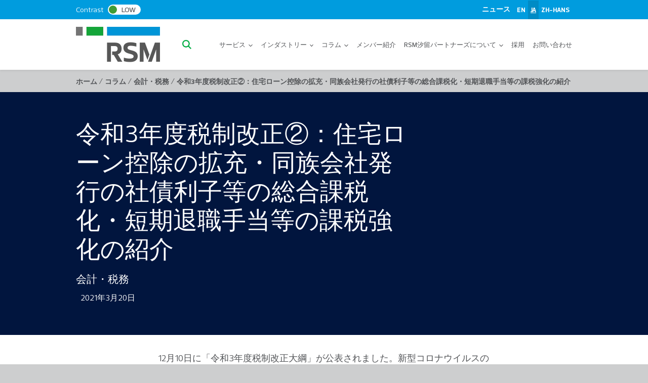

--- FILE ---
content_type: text/html; charset=UTF-8
request_url: https://shiodome.co.jp/column/7548/
body_size: 374477
content:
<!DOCTYPE html>
<html dir="ltr" lang="en-US" prefix="og: https://ogp.me/ns#">
<head>
<meta charset="UTF-8">
<meta name="viewport" content="width=device-width, initial-scale=1">
	<link rel="profile" href="https://gmpg.org/xfn/11"> 
	<title>令和3年度税制改正②：住宅ローン控除の拡充・同族会社発行の社債利子等の総合課税化・短期退職手当等の課税強化の紹介 - RSM汐留パートナーズ</title>

		<!-- All in One SEO 4.9.3 - aioseo.com -->
	<meta name="description" content="12月10日に「令和3年度税制改正大綱」が公表されました。新型コロナウイルスの様々な影響を受け、様々な税制改正が行われています。 前回の記事では「DX投資促進税制」「カーボンニュートラルに向けた投資促進税制」「繰越欠損金の控除上限の特例」の3つについて紹介しましたが、今回は「住宅ローン控除の拡充」「同族会社発行の社債利子等の総合課税化」「短期退職手当等の課税強化」の3つについて紹介します。 前回の記事はこちら 1. 住宅ローン控除の拡充 控除期間13年間の住宅ローン控除の特例措置が延長されることになりました。この措置は元々、消費税10％への引き上げに伴う反動減対策として導入されたものです。2以前の住宅ローン控除の期間は10年間でしたが、2019年より13年間に伸びました。この特例措置が延長されたのです。 延長後は、新築の場合は2021年9月末までに、それ以外の場合は2021年11月末までに提携契約を行い、2022年12月末までに入居した対象者が控除期間13年の特例を適用できます。 延長した部分に限り、合計取得金額が1,000万円以下の場合、床面積40〜50㎡の住宅も対象となります（従来は床面積50㎡以上の住宅のみが対象でした）。これにより、床面積が40㎡台で控除対象にならなかった層も住宅ローン控除の特例措置が受けられます。住宅の購入を検討している方には非常に魅力的な税制改革といえます。 住宅ローン控除の拡充内容 2. 同族会社発行の社債利子等の総合課税化 同族会社発行の社債利子等に関するルールが変更となります。 社債利子は原則として、利子所得として源泉分離課税（所得税率15.315％+地方税率5％＝20.315％）が適用されますが、同族会社が発行した社債の利子の場合、その同族会社の役員等が支払いを受けるものについては、総合課税の対象とされていました。 今回の改正においては「同族会社が発行した社債の利子で、その同族会社の判定の基礎となる株主でつまり法人と特殊の関係のある個人及びその親族等が支払いを受けるものについて、総合課税の対象とされる」ことが明記されました。 利子所得等の課税方法として、分離課税が廃止され、総合課税に変更されます。同族会社間で社債利子等が発生している場合は適切な対応が必要になるため、十分注意するようにしてください。 3. 短期退職手当等の課税強化 短期退職手当等に関する課税の仕組みにも変更がありました。具体的には、5年以下の従業員に対する300万円超の部分に対する1/2課税の適応が廃止されます。 一部の企業では、給与を少なくする代わりに退職金額を多くし、従業員の税制負担を軽減するケースが見られたためです。 2013年以降は、勤続年数が5年以下の従業員等は退職所得課税の適応外とされていましたが、今回の税制改正を受け、5年以下の従業員であっても退職所得課税が適応されます。 多くの企業が当てはまる分野になるため、詳細についてしっかりと確認しておくとよいでしょう。 4. おわりに 本記事では、令和3年度税制改正で注目の「住宅ローン控除の拡充」「同族会社発行の社債利子等の総合課税化」「短期退職手当等の課税強化」について紹介しました。新型コロナの影響を受け、日本では様々な税制対策や一部仕様の変更が行われています。 正しい知識がなければ優遇政策を受けられなかったり、税制面でマイナスとなってしまったりすることがあり得ます。もし企業の税制等を見直し、適切化することで節税を図りたいとお考えでしたら、弊社までお気軽にお問い合わせください。" />
	<meta name="robots" content="max-image-preview:large" />
	<link rel="canonical" href="https://shiodome.co.jp/column/7548/" />
	<meta name="generator" content="All in One SEO (AIOSEO) 4.9.3" />
		<meta property="og:locale" content="en_US" />
		<meta property="og:site_name" content="RSM汐留パートナーズ -" />
		<meta property="og:type" content="article" />
		<meta property="og:title" content="令和3年度税制改正②：住宅ローン控除の拡充・同族会社発行の社債利子等の総合課税化・短期退職手当等の課税強化の紹介 - RSM汐留パートナーズ" />
		<meta property="og:description" content="12月10日に「令和3年度税制改正大綱」が公表されました。新型コロナウイルスの様々な影響を受け、様々な税制改正が行われています。 前回の記事では「DX投資促進税制」「カーボンニュートラルに向けた投資促進税制」「繰越欠損金の控除上限の特例」の3つについて紹介しましたが、今回は「住宅ローン控除の拡充」「同族会社発行の社債利子等の総合課税化」「短期退職手当等の課税強化」の3つについて紹介します。 前回の記事はこちら 1. 住宅ローン控除の拡充 控除期間13年間の住宅ローン控除の特例措置が延長されることになりました。この措置は元々、消費税10％への引き上げに伴う反動減対策として導入されたものです。2以前の住宅ローン控除の期間は10年間でしたが、2019年より13年間に伸びました。この特例措置が延長されたのです。 延長後は、新築の場合は2021年9月末までに、それ以外の場合は2021年11月末までに提携契約を行い、2022年12月末までに入居した対象者が控除期間13年の特例を適用できます。 延長した部分に限り、合計取得金額が1,000万円以下の場合、床面積40〜50㎡の住宅も対象となります（従来は床面積50㎡以上の住宅のみが対象でした）。これにより、床面積が40㎡台で控除対象にならなかった層も住宅ローン控除の特例措置が受けられます。住宅の購入を検討している方には非常に魅力的な税制改革といえます。 住宅ローン控除の拡充内容 2. 同族会社発行の社債利子等の総合課税化 同族会社発行の社債利子等に関するルールが変更となります。 社債利子は原則として、利子所得として源泉分離課税（所得税率15.315％+地方税率5％＝20.315％）が適用されますが、同族会社が発行した社債の利子の場合、その同族会社の役員等が支払いを受けるものについては、総合課税の対象とされていました。 今回の改正においては「同族会社が発行した社債の利子で、その同族会社の判定の基礎となる株主でつまり法人と特殊の関係のある個人及びその親族等が支払いを受けるものについて、総合課税の対象とされる」ことが明記されました。 利子所得等の課税方法として、分離課税が廃止され、総合課税に変更されます。同族会社間で社債利子等が発生している場合は適切な対応が必要になるため、十分注意するようにしてください。 3. 短期退職手当等の課税強化 短期退職手当等に関する課税の仕組みにも変更がありました。具体的には、5年以下の従業員に対する300万円超の部分に対する1/2課税の適応が廃止されます。 一部の企業では、給与を少なくする代わりに退職金額を多くし、従業員の税制負担を軽減するケースが見られたためです。 2013年以降は、勤続年数が5年以下の従業員等は退職所得課税の適応外とされていましたが、今回の税制改正を受け、5年以下の従業員であっても退職所得課税が適応されます。 多くの企業が当てはまる分野になるため、詳細についてしっかりと確認しておくとよいでしょう。 4. おわりに 本記事では、令和3年度税制改正で注目の「住宅ローン控除の拡充」「同族会社発行の社債利子等の総合課税化」「短期退職手当等の課税強化」について紹介しました。新型コロナの影響を受け、日本では様々な税制対策や一部仕様の変更が行われています。 正しい知識がなければ優遇政策を受けられなかったり、税制面でマイナスとなってしまったりすることがあり得ます。もし企業の税制等を見直し、適切化することで節税を図りたいとお考えでしたら、弊社までお気軽にお問い合わせください。" />
		<meta property="og:url" content="https://shiodome.co.jp/column/7548/" />
		<meta property="og:image" content="https://shiodome.co.jp/wp-content/uploads/2025/12/RSM-Standard-Logo-sns.png" />
		<meta property="og:image:secure_url" content="https://shiodome.co.jp/wp-content/uploads/2025/12/RSM-Standard-Logo-sns.png" />
		<meta property="og:image:width" content="200" />
		<meta property="og:image:height" content="200" />
		<meta property="article:published_time" content="2021-03-19T15:00:00+00:00" />
		<meta property="article:modified_time" content="2025-11-27T06:53:28+00:00" />
		<meta name="twitter:card" content="summary" />
		<meta name="twitter:title" content="令和3年度税制改正②：住宅ローン控除の拡充・同族会社発行の社債利子等の総合課税化・短期退職手当等の課税強化の紹介 - RSM汐留パートナーズ" />
		<meta name="twitter:description" content="12月10日に「令和3年度税制改正大綱」が公表されました。新型コロナウイルスの様々な影響を受け、様々な税制改正が行われています。 前回の記事では「DX投資促進税制」「カーボンニュートラルに向けた投資促進税制」「繰越欠損金の控除上限の特例」の3つについて紹介しましたが、今回は「住宅ローン控除の拡充」「同族会社発行の社債利子等の総合課税化」「短期退職手当等の課税強化」の3つについて紹介します。 前回の記事はこちら 1. 住宅ローン控除の拡充 控除期間13年間の住宅ローン控除の特例措置が延長されることになりました。この措置は元々、消費税10％への引き上げに伴う反動減対策として導入されたものです。2以前の住宅ローン控除の期間は10年間でしたが、2019年より13年間に伸びました。この特例措置が延長されたのです。 延長後は、新築の場合は2021年9月末までに、それ以外の場合は2021年11月末までに提携契約を行い、2022年12月末までに入居した対象者が控除期間13年の特例を適用できます。 延長した部分に限り、合計取得金額が1,000万円以下の場合、床面積40〜50㎡の住宅も対象となります（従来は床面積50㎡以上の住宅のみが対象でした）。これにより、床面積が40㎡台で控除対象にならなかった層も住宅ローン控除の特例措置が受けられます。住宅の購入を検討している方には非常に魅力的な税制改革といえます。 住宅ローン控除の拡充内容 2. 同族会社発行の社債利子等の総合課税化 同族会社発行の社債利子等に関するルールが変更となります。 社債利子は原則として、利子所得として源泉分離課税（所得税率15.315％+地方税率5％＝20.315％）が適用されますが、同族会社が発行した社債の利子の場合、その同族会社の役員等が支払いを受けるものについては、総合課税の対象とされていました。 今回の改正においては「同族会社が発行した社債の利子で、その同族会社の判定の基礎となる株主でつまり法人と特殊の関係のある個人及びその親族等が支払いを受けるものについて、総合課税の対象とされる」ことが明記されました。 利子所得等の課税方法として、分離課税が廃止され、総合課税に変更されます。同族会社間で社債利子等が発生している場合は適切な対応が必要になるため、十分注意するようにしてください。 3. 短期退職手当等の課税強化 短期退職手当等に関する課税の仕組みにも変更がありました。具体的には、5年以下の従業員に対する300万円超の部分に対する1/2課税の適応が廃止されます。 一部の企業では、給与を少なくする代わりに退職金額を多くし、従業員の税制負担を軽減するケースが見られたためです。 2013年以降は、勤続年数が5年以下の従業員等は退職所得課税の適応外とされていましたが、今回の税制改正を受け、5年以下の従業員であっても退職所得課税が適応されます。 多くの企業が当てはまる分野になるため、詳細についてしっかりと確認しておくとよいでしょう。 4. おわりに 本記事では、令和3年度税制改正で注目の「住宅ローン控除の拡充」「同族会社発行の社債利子等の総合課税化」「短期退職手当等の課税強化」について紹介しました。新型コロナの影響を受け、日本では様々な税制対策や一部仕様の変更が行われています。 正しい知識がなければ優遇政策を受けられなかったり、税制面でマイナスとなってしまったりすることがあり得ます。もし企業の税制等を見直し、適切化することで節税を図りたいとお考えでしたら、弊社までお気軽にお問い合わせください。" />
		<meta name="twitter:image" content="https://shiodome.co.jp/wp-content/uploads/2025/12/RSM-Standard-Logo-sns.png" />
		<script type="application/ld+json" class="aioseo-schema">
			{"@context":"https:\/\/schema.org","@graph":[{"@type":"BreadcrumbList","@id":"https:\/\/shiodome.co.jp\/column\/7548\/#breadcrumblist","itemListElement":[{"@type":"ListItem","@id":"https:\/\/shiodome.co.jp#listItem","position":1,"name":"Home","item":"https:\/\/shiodome.co.jp","nextItem":{"@type":"ListItem","@id":"https:\/\/shiodome.co.jp\/column\/#listItem","name":"\u30b3\u30e9\u30e0"}},{"@type":"ListItem","@id":"https:\/\/shiodome.co.jp\/column\/#listItem","position":2,"name":"\u30b3\u30e9\u30e0","item":"https:\/\/shiodome.co.jp\/column\/","nextItem":{"@type":"ListItem","@id":"https:\/\/shiodome.co.jp\/column\/category\/tax-accounting\/#listItem","name":"\u4f1a\u8a08\u30fb\u7a0e\u52d9"},"previousItem":{"@type":"ListItem","@id":"https:\/\/shiodome.co.jp#listItem","name":"Home"}},{"@type":"ListItem","@id":"https:\/\/shiodome.co.jp\/column\/category\/tax-accounting\/#listItem","position":3,"name":"\u4f1a\u8a08\u30fb\u7a0e\u52d9","item":"https:\/\/shiodome.co.jp\/column\/category\/tax-accounting\/","nextItem":{"@type":"ListItem","@id":"https:\/\/shiodome.co.jp\/column\/7548\/#listItem","name":"\u4ee4\u548c3\u5e74\u5ea6\u7a0e\u5236\u6539\u6b63\u2461\uff1a\u4f4f\u5b85\u30ed\u30fc\u30f3\u63a7\u9664\u306e\u62e1\u5145\u30fb\u540c\u65cf\u4f1a\u793e\u767a\u884c\u306e\u793e\u50b5\u5229\u5b50\u7b49\u306e\u7dcf\u5408\u8ab2\u7a0e\u5316\u30fb\u77ed\u671f\u9000\u8077\u624b\u5f53\u7b49\u306e\u8ab2\u7a0e\u5f37\u5316\u306e\u7d39\u4ecb"},"previousItem":{"@type":"ListItem","@id":"https:\/\/shiodome.co.jp\/column\/#listItem","name":"\u30b3\u30e9\u30e0"}},{"@type":"ListItem","@id":"https:\/\/shiodome.co.jp\/column\/7548\/#listItem","position":4,"name":"\u4ee4\u548c3\u5e74\u5ea6\u7a0e\u5236\u6539\u6b63\u2461\uff1a\u4f4f\u5b85\u30ed\u30fc\u30f3\u63a7\u9664\u306e\u62e1\u5145\u30fb\u540c\u65cf\u4f1a\u793e\u767a\u884c\u306e\u793e\u50b5\u5229\u5b50\u7b49\u306e\u7dcf\u5408\u8ab2\u7a0e\u5316\u30fb\u77ed\u671f\u9000\u8077\u624b\u5f53\u7b49\u306e\u8ab2\u7a0e\u5f37\u5316\u306e\u7d39\u4ecb","previousItem":{"@type":"ListItem","@id":"https:\/\/shiodome.co.jp\/column\/category\/tax-accounting\/#listItem","name":"\u4f1a\u8a08\u30fb\u7a0e\u52d9"}}]},{"@type":"Organization","@id":"https:\/\/shiodome.co.jp\/#organization","name":"RSM\u6c50\u7559\u30d1\u30fc\u30c8\u30ca\u30fc\u30ba","url":"https:\/\/shiodome.co.jp\/","logo":{"@type":"ImageObject","url":"https:\/\/shiodome.co.jp\/wp-content\/uploads\/2025\/12\/RSM-Standard-Logo-sns.png","@id":"https:\/\/shiodome.co.jp\/column\/7548\/#organizationLogo","width":200,"height":200},"image":{"@id":"https:\/\/shiodome.co.jp\/column\/7548\/#organizationLogo"}},{"@type":"WebPage","@id":"https:\/\/shiodome.co.jp\/column\/7548\/#webpage","url":"https:\/\/shiodome.co.jp\/column\/7548\/","name":"\u4ee4\u548c3\u5e74\u5ea6\u7a0e\u5236\u6539\u6b63\u2461\uff1a\u4f4f\u5b85\u30ed\u30fc\u30f3\u63a7\u9664\u306e\u62e1\u5145\u30fb\u540c\u65cf\u4f1a\u793e\u767a\u884c\u306e\u793e\u50b5\u5229\u5b50\u7b49\u306e\u7dcf\u5408\u8ab2\u7a0e\u5316\u30fb\u77ed\u671f\u9000\u8077\u624b\u5f53\u7b49\u306e\u8ab2\u7a0e\u5f37\u5316\u306e\u7d39\u4ecb - RSM\u6c50\u7559\u30d1\u30fc\u30c8\u30ca\u30fc\u30ba","description":"12\u670810\u65e5\u306b\u300c\u4ee4\u548c3\u5e74\u5ea6\u7a0e\u5236\u6539\u6b63\u5927\u7db1\u300d\u304c\u516c\u8868\u3055\u308c\u307e\u3057\u305f\u3002\u65b0\u578b\u30b3\u30ed\u30ca\u30a6\u30a4\u30eb\u30b9\u306e\u69d8\u3005\u306a\u5f71\u97ff\u3092\u53d7\u3051\u3001\u69d8\u3005\u306a\u7a0e\u5236\u6539\u6b63\u304c\u884c\u308f\u308c\u3066\u3044\u307e\u3059\u3002 \u524d\u56de\u306e\u8a18\u4e8b\u3067\u306f\u300cDX\u6295\u8cc7\u4fc3\u9032\u7a0e\u5236\u300d\u300c\u30ab\u30fc\u30dc\u30f3\u30cb\u30e5\u30fc\u30c8\u30e9\u30eb\u306b\u5411\u3051\u305f\u6295\u8cc7\u4fc3\u9032\u7a0e\u5236\u300d\u300c\u7e70\u8d8a\u6b20\u640d\u91d1\u306e\u63a7\u9664\u4e0a\u9650\u306e\u7279\u4f8b\u300d\u306e3\u3064\u306b\u3064\u3044\u3066\u7d39\u4ecb\u3057\u307e\u3057\u305f\u304c\u3001\u4eca\u56de\u306f\u300c\u4f4f\u5b85\u30ed\u30fc\u30f3\u63a7\u9664\u306e\u62e1\u5145\u300d\u300c\u540c\u65cf\u4f1a\u793e\u767a\u884c\u306e\u793e\u50b5\u5229\u5b50\u7b49\u306e\u7dcf\u5408\u8ab2\u7a0e\u5316\u300d\u300c\u77ed\u671f\u9000\u8077\u624b\u5f53\u7b49\u306e\u8ab2\u7a0e\u5f37\u5316\u300d\u306e3\u3064\u306b\u3064\u3044\u3066\u7d39\u4ecb\u3057\u307e\u3059\u3002 \u524d\u56de\u306e\u8a18\u4e8b\u306f\u3053\u3061\u3089 1. \u4f4f\u5b85\u30ed\u30fc\u30f3\u63a7\u9664\u306e\u62e1\u5145 \u63a7\u9664\u671f\u959313\u5e74\u9593\u306e\u4f4f\u5b85\u30ed\u30fc\u30f3\u63a7\u9664\u306e\u7279\u4f8b\u63aa\u7f6e\u304c\u5ef6\u9577\u3055\u308c\u308b\u3053\u3068\u306b\u306a\u308a\u307e\u3057\u305f\u3002\u3053\u306e\u63aa\u7f6e\u306f\u5143\u3005\u3001\u6d88\u8cbb\u7a0e10\uff05\u3078\u306e\u5f15\u304d\u4e0a\u3052\u306b\u4f34\u3046\u53cd\u52d5\u6e1b\u5bfe\u7b56\u3068\u3057\u3066\u5c0e\u5165\u3055\u308c\u305f\u3082\u306e\u3067\u3059\u30022\u4ee5\u524d\u306e\u4f4f\u5b85\u30ed\u30fc\u30f3\u63a7\u9664\u306e\u671f\u9593\u306f10\u5e74\u9593\u3067\u3057\u305f\u304c\u30012019\u5e74\u3088\u308a13\u5e74\u9593\u306b\u4f38\u3073\u307e\u3057\u305f\u3002\u3053\u306e\u7279\u4f8b\u63aa\u7f6e\u304c\u5ef6\u9577\u3055\u308c\u305f\u306e\u3067\u3059\u3002 \u5ef6\u9577\u5f8c\u306f\u3001\u65b0\u7bc9\u306e\u5834\u5408\u306f2021\u5e749\u6708\u672b\u307e\u3067\u306b\u3001\u305d\u308c\u4ee5\u5916\u306e\u5834\u5408\u306f2021\u5e7411\u6708\u672b\u307e\u3067\u306b\u63d0\u643a\u5951\u7d04\u3092\u884c\u3044\u30012022\u5e7412\u6708\u672b\u307e\u3067\u306b\u5165\u5c45\u3057\u305f\u5bfe\u8c61\u8005\u304c\u63a7\u9664\u671f\u959313\u5e74\u306e\u7279\u4f8b\u3092\u9069\u7528\u3067\u304d\u307e\u3059\u3002 \u5ef6\u9577\u3057\u305f\u90e8\u5206\u306b\u9650\u308a\u3001\u5408\u8a08\u53d6\u5f97\u91d1\u984d\u304c1,000\u4e07\u5186\u4ee5\u4e0b\u306e\u5834\u5408\u3001\u5e8a\u9762\u7a4d40\u301c50\u33a1\u306e\u4f4f\u5b85\u3082\u5bfe\u8c61\u3068\u306a\u308a\u307e\u3059\uff08\u5f93\u6765\u306f\u5e8a\u9762\u7a4d50\u33a1\u4ee5\u4e0a\u306e\u4f4f\u5b85\u306e\u307f\u304c\u5bfe\u8c61\u3067\u3057\u305f\uff09\u3002\u3053\u308c\u306b\u3088\u308a\u3001\u5e8a\u9762\u7a4d\u304c40\u33a1\u53f0\u3067\u63a7\u9664\u5bfe\u8c61\u306b\u306a\u3089\u306a\u304b\u3063\u305f\u5c64\u3082\u4f4f\u5b85\u30ed\u30fc\u30f3\u63a7\u9664\u306e\u7279\u4f8b\u63aa\u7f6e\u304c\u53d7\u3051\u3089\u308c\u307e\u3059\u3002\u4f4f\u5b85\u306e\u8cfc\u5165\u3092\u691c\u8a0e\u3057\u3066\u3044\u308b\u65b9\u306b\u306f\u975e\u5e38\u306b\u9b45\u529b\u7684\u306a\u7a0e\u5236\u6539\u9769\u3068\u3044\u3048\u307e\u3059\u3002 \u4f4f\u5b85\u30ed\u30fc\u30f3\u63a7\u9664\u306e\u62e1\u5145\u5185\u5bb9 2. \u540c\u65cf\u4f1a\u793e\u767a\u884c\u306e\u793e\u50b5\u5229\u5b50\u7b49\u306e\u7dcf\u5408\u8ab2\u7a0e\u5316 \u540c\u65cf\u4f1a\u793e\u767a\u884c\u306e\u793e\u50b5\u5229\u5b50\u7b49\u306b\u95a2\u3059\u308b\u30eb\u30fc\u30eb\u304c\u5909\u66f4\u3068\u306a\u308a\u307e\u3059\u3002 \u793e\u50b5\u5229\u5b50\u306f\u539f\u5247\u3068\u3057\u3066\u3001\u5229\u5b50\u6240\u5f97\u3068\u3057\u3066\u6e90\u6cc9\u5206\u96e2\u8ab2\u7a0e\uff08\u6240\u5f97\u7a0e\u738715.315\uff05+\u5730\u65b9\u7a0e\u73875\uff05\uff1d20.315\uff05\uff09\u304c\u9069\u7528\u3055\u308c\u307e\u3059\u304c\u3001\u540c\u65cf\u4f1a\u793e\u304c\u767a\u884c\u3057\u305f\u793e\u50b5\u306e\u5229\u5b50\u306e\u5834\u5408\u3001\u305d\u306e\u540c\u65cf\u4f1a\u793e\u306e\u5f79\u54e1\u7b49\u304c\u652f\u6255\u3044\u3092\u53d7\u3051\u308b\u3082\u306e\u306b\u3064\u3044\u3066\u306f\u3001\u7dcf\u5408\u8ab2\u7a0e\u306e\u5bfe\u8c61\u3068\u3055\u308c\u3066\u3044\u307e\u3057\u305f\u3002 \u4eca\u56de\u306e\u6539\u6b63\u306b\u304a\u3044\u3066\u306f\u300c\u540c\u65cf\u4f1a\u793e\u304c\u767a\u884c\u3057\u305f\u793e\u50b5\u306e\u5229\u5b50\u3067\u3001\u305d\u306e\u540c\u65cf\u4f1a\u793e\u306e\u5224\u5b9a\u306e\u57fa\u790e\u3068\u306a\u308b\u682a\u4e3b\u3067\u3064\u307e\u308a\u6cd5\u4eba\u3068\u7279\u6b8a\u306e\u95a2\u4fc2\u306e\u3042\u308b\u500b\u4eba\u53ca\u3073\u305d\u306e\u89aa\u65cf\u7b49\u304c\u652f\u6255\u3044\u3092\u53d7\u3051\u308b\u3082\u306e\u306b\u3064\u3044\u3066\u3001\u7dcf\u5408\u8ab2\u7a0e\u306e\u5bfe\u8c61\u3068\u3055\u308c\u308b\u300d\u3053\u3068\u304c\u660e\u8a18\u3055\u308c\u307e\u3057\u305f\u3002 \u5229\u5b50\u6240\u5f97\u7b49\u306e\u8ab2\u7a0e\u65b9\u6cd5\u3068\u3057\u3066\u3001\u5206\u96e2\u8ab2\u7a0e\u304c\u5ec3\u6b62\u3055\u308c\u3001\u7dcf\u5408\u8ab2\u7a0e\u306b\u5909\u66f4\u3055\u308c\u307e\u3059\u3002\u540c\u65cf\u4f1a\u793e\u9593\u3067\u793e\u50b5\u5229\u5b50\u7b49\u304c\u767a\u751f\u3057\u3066\u3044\u308b\u5834\u5408\u306f\u9069\u5207\u306a\u5bfe\u5fdc\u304c\u5fc5\u8981\u306b\u306a\u308b\u305f\u3081\u3001\u5341\u5206\u6ce8\u610f\u3059\u308b\u3088\u3046\u306b\u3057\u3066\u304f\u3060\u3055\u3044\u3002 3. \u77ed\u671f\u9000\u8077\u624b\u5f53\u7b49\u306e\u8ab2\u7a0e\u5f37\u5316 \u77ed\u671f\u9000\u8077\u624b\u5f53\u7b49\u306b\u95a2\u3059\u308b\u8ab2\u7a0e\u306e\u4ed5\u7d44\u307f\u306b\u3082\u5909\u66f4\u304c\u3042\u308a\u307e\u3057\u305f\u3002\u5177\u4f53\u7684\u306b\u306f\u30015\u5e74\u4ee5\u4e0b\u306e\u5f93\u696d\u54e1\u306b\u5bfe\u3059\u308b300\u4e07\u5186\u8d85\u306e\u90e8\u5206\u306b\u5bfe\u3059\u308b1\/2\u8ab2\u7a0e\u306e\u9069\u5fdc\u304c\u5ec3\u6b62\u3055\u308c\u307e\u3059\u3002 \u4e00\u90e8\u306e\u4f01\u696d\u3067\u306f\u3001\u7d66\u4e0e\u3092\u5c11\u306a\u304f\u3059\u308b\u4ee3\u308f\u308a\u306b\u9000\u8077\u91d1\u984d\u3092\u591a\u304f\u3057\u3001\u5f93\u696d\u54e1\u306e\u7a0e\u5236\u8ca0\u62c5\u3092\u8efd\u6e1b\u3059\u308b\u30b1\u30fc\u30b9\u304c\u898b\u3089\u308c\u305f\u305f\u3081\u3067\u3059\u3002 2013\u5e74\u4ee5\u964d\u306f\u3001\u52e4\u7d9a\u5e74\u6570\u304c5\u5e74\u4ee5\u4e0b\u306e\u5f93\u696d\u54e1\u7b49\u306f\u9000\u8077\u6240\u5f97\u8ab2\u7a0e\u306e\u9069\u5fdc\u5916\u3068\u3055\u308c\u3066\u3044\u307e\u3057\u305f\u304c\u3001\u4eca\u56de\u306e\u7a0e\u5236\u6539\u6b63\u3092\u53d7\u3051\u30015\u5e74\u4ee5\u4e0b\u306e\u5f93\u696d\u54e1\u3067\u3042\u3063\u3066\u3082\u9000\u8077\u6240\u5f97\u8ab2\u7a0e\u304c\u9069\u5fdc\u3055\u308c\u307e\u3059\u3002 \u591a\u304f\u306e\u4f01\u696d\u304c\u5f53\u3066\u306f\u307e\u308b\u5206\u91ce\u306b\u306a\u308b\u305f\u3081\u3001\u8a73\u7d30\u306b\u3064\u3044\u3066\u3057\u3063\u304b\u308a\u3068\u78ba\u8a8d\u3057\u3066\u304a\u304f\u3068\u3088\u3044\u3067\u3057\u3087\u3046\u3002 4. \u304a\u308f\u308a\u306b \u672c\u8a18\u4e8b\u3067\u306f\u3001\u4ee4\u548c3\u5e74\u5ea6\u7a0e\u5236\u6539\u6b63\u3067\u6ce8\u76ee\u306e\u300c\u4f4f\u5b85\u30ed\u30fc\u30f3\u63a7\u9664\u306e\u62e1\u5145\u300d\u300c\u540c\u65cf\u4f1a\u793e\u767a\u884c\u306e\u793e\u50b5\u5229\u5b50\u7b49\u306e\u7dcf\u5408\u8ab2\u7a0e\u5316\u300d\u300c\u77ed\u671f\u9000\u8077\u624b\u5f53\u7b49\u306e\u8ab2\u7a0e\u5f37\u5316\u300d\u306b\u3064\u3044\u3066\u7d39\u4ecb\u3057\u307e\u3057\u305f\u3002\u65b0\u578b\u30b3\u30ed\u30ca\u306e\u5f71\u97ff\u3092\u53d7\u3051\u3001\u65e5\u672c\u3067\u306f\u69d8\u3005\u306a\u7a0e\u5236\u5bfe\u7b56\u3084\u4e00\u90e8\u4ed5\u69d8\u306e\u5909\u66f4\u304c\u884c\u308f\u308c\u3066\u3044\u307e\u3059\u3002 \u6b63\u3057\u3044\u77e5\u8b58\u304c\u306a\u3051\u308c\u3070\u512a\u9047\u653f\u7b56\u3092\u53d7\u3051\u3089\u308c\u306a\u304b\u3063\u305f\u308a\u3001\u7a0e\u5236\u9762\u3067\u30de\u30a4\u30ca\u30b9\u3068\u306a\u3063\u3066\u3057\u307e\u3063\u305f\u308a\u3059\u308b\u3053\u3068\u304c\u3042\u308a\u5f97\u307e\u3059\u3002\u3082\u3057\u4f01\u696d\u306e\u7a0e\u5236\u7b49\u3092\u898b\u76f4\u3057\u3001\u9069\u5207\u5316\u3059\u308b\u3053\u3068\u3067\u7bc0\u7a0e\u3092\u56f3\u308a\u305f\u3044\u3068\u304a\u8003\u3048\u3067\u3057\u305f\u3089\u3001\u5f0a\u793e\u307e\u3067\u304a\u6c17\u8efd\u306b\u304a\u554f\u3044\u5408\u308f\u305b\u304f\u3060\u3055\u3044\u3002","inLanguage":"en-US","isPartOf":{"@id":"https:\/\/shiodome.co.jp\/#website"},"breadcrumb":{"@id":"https:\/\/shiodome.co.jp\/column\/7548\/#breadcrumblist"},"image":{"@type":"ImageObject","url":"https:\/\/shiodome.co.jp\/wp-content\/uploads\/2025\/11\/7548-copy.jpg","@id":"https:\/\/shiodome.co.jp\/column\/7548\/#mainImage","width":1240,"height":930,"caption":"Mortgage Interest Deduction concept. Model of home and calculator."},"primaryImageOfPage":{"@id":"https:\/\/shiodome.co.jp\/column\/7548\/#mainImage"},"datePublished":"2021-03-20T00:00:00+09:00","dateModified":"2025-11-27T15:53:28+09:00"},{"@type":"WebSite","@id":"https:\/\/shiodome.co.jp\/#website","url":"https:\/\/shiodome.co.jp\/","name":"RSM\u6c50\u7559\u30d1\u30fc\u30c8\u30ca\u30fc\u30ba","inLanguage":"en-US","publisher":{"@id":"https:\/\/shiodome.co.jp\/#organization"}}]}
		</script>
		<!-- All in One SEO -->

<link rel='dns-prefetch' href='//fonts.googleapis.com' />
<link rel='dns-prefetch' href='//cdnjs.cloudflare.com' />
<link rel="alternate" type="application/rss+xml" title="RSM汐留パートナーズ &raquo; Feed" href="https://shiodome.co.jp/feed/" />
<link rel="alternate" type="application/rss+xml" title="RSM汐留パートナーズ &raquo; Comments Feed" href="https://shiodome.co.jp/comments/feed/" />
<link rel="alternate" title="oEmbed (JSON)" type="application/json+oembed" href="https://shiodome.co.jp/wp-json/oembed/1.0/embed?url=https%3A%2F%2Fshiodome.co.jp%2Fcolumn%2F7548%2F" />
<link rel="alternate" title="oEmbed (XML)" type="text/xml+oembed" href="https://shiodome.co.jp/wp-json/oembed/1.0/embed?url=https%3A%2F%2Fshiodome.co.jp%2Fcolumn%2F7548%2F&#038;format=xml" />
<style id='wp-img-auto-sizes-contain-inline-css'>
img:is([sizes=auto i],[sizes^="auto," i]){contain-intrinsic-size:3000px 1500px}
/*# sourceURL=wp-img-auto-sizes-contain-inline-css */
</style>
<link rel='stylesheet' id='astra-theme-css-css' href='https://shiodome.co.jp/wp-content/themes/astra/assets/css/minified/main.min.css?ver=4.11.18' media='all' />
<style id='astra-theme-css-inline-css'>
:root{--ast-post-nav-space:0;--ast-container-default-xlg-padding:2.5em;--ast-container-default-lg-padding:2.5em;--ast-container-default-slg-padding:2em;--ast-container-default-md-padding:2.5em;--ast-container-default-sm-padding:2.5em;--ast-container-default-xs-padding:2.4em;--ast-container-default-xxs-padding:1.8em;--ast-code-block-background:#ECEFF3;--ast-comment-inputs-background:#F9FAFB;--ast-normal-container-width:1200px;--ast-narrow-container-width:750px;--ast-blog-title-font-weight:600;--ast-blog-meta-weight:600;--ast-global-color-primary:var(--ast-global-color-4);--ast-global-color-secondary:var(--ast-global-color-5);--ast-global-color-alternate-background:var(--ast-global-color-6);--ast-global-color-subtle-background:var(--ast-global-color-7);--ast-bg-style-guide:var( --ast-global-color-secondary,--ast-global-color-5 );--ast-shadow-style-guide:0px 0px 4px 0 #00000057;--ast-global-dark-bg-style:#fff;--ast-global-dark-lfs:#fbfbfb;--ast-widget-bg-color:#fafafa;--ast-wc-container-head-bg-color:#fbfbfb;--ast-title-layout-bg:#eeeeee;--ast-search-border-color:#e7e7e7;--ast-lifter-hover-bg:#e6e6e6;--ast-gallery-block-color:#000;--srfm-color-input-label:var(--ast-global-color-2);}html{font-size:100%;}a{color:var(--ast-global-color-0);}a:hover,a:focus{color:var(--ast-global-color-1);}body,button,input,select,textarea,.ast-button,.ast-custom-button{font-family:Helvetica,Verdana,Arial,sans-serif;font-weight:400;font-size:16px;font-size:1rem;line-height:var(--ast-body-line-height,1.65);}blockquote{color:var(--ast-global-color-3);}h1,h2,h3,h4,h5,h6,.entry-content :where(h1,h2,h3,h4,h5,h6),.site-title,.site-title a{font-family:Arial,Helvetica,Verdana,sans-serif;font-weight:400;}.site-title{font-size:35px;font-size:2.1875rem;display:none;}header .custom-logo-link img{max-width:166px;width:166px;}.astra-logo-svg{width:166px;}.site-header .site-description{font-size:15px;font-size:0.9375rem;display:none;}.entry-title{font-size:20px;font-size:1.25rem;}.ast-blog-single-element.ast-taxonomy-container a{font-size:14px;font-size:0.875rem;}.ast-blog-meta-container{font-size:13px;font-size:0.8125rem;}.archive .ast-article-post .ast-article-inner,.blog .ast-article-post .ast-article-inner,.archive .ast-article-post .ast-article-inner:hover,.blog .ast-article-post .ast-article-inner:hover{border-top-left-radius:6px;border-top-right-radius:6px;border-bottom-right-radius:6px;border-bottom-left-radius:6px;overflow:hidden;}h1,.entry-content :where(h1){font-size:64px;font-size:4rem;font-weight:400;font-family:Arial,Helvetica,Verdana,sans-serif;line-height:1.4em;}h2,.entry-content :where(h2){font-size:48px;font-size:3rem;font-weight:400;font-family:Arial,Helvetica,Verdana,sans-serif;line-height:1.3em;}h3,.entry-content :where(h3){font-size:24px;font-size:1.5rem;font-weight:400;font-family:Arial,Helvetica,Verdana,sans-serif;line-height:1.3em;}h4,.entry-content :where(h4){font-size:18px;font-size:1.125rem;line-height:1.2em;font-weight:400;font-family:Arial,Helvetica,Verdana,sans-serif;}h5,.entry-content :where(h5){font-size:18px;font-size:1.125rem;line-height:1.2em;font-weight:400;font-family:Arial,Helvetica,Verdana,sans-serif;}h6,.entry-content :where(h6){font-size:15px;font-size:0.9375rem;line-height:1.25em;font-weight:400;font-family:Arial,Helvetica,Verdana,sans-serif;}::selection{background-color:var(--ast-global-color-0);color:#ffffff;}body,h1,h2,h3,h4,h5,h6,.entry-title a,.entry-content :where(h1,h2,h3,h4,h5,h6){color:var(--ast-global-color-3);}.tagcloud a:hover,.tagcloud a:focus,.tagcloud a.current-item{color:#ffffff;border-color:var(--ast-global-color-0);background-color:var(--ast-global-color-0);}input:focus,input[type="text"]:focus,input[type="email"]:focus,input[type="url"]:focus,input[type="password"]:focus,input[type="reset"]:focus,input[type="search"]:focus,textarea:focus{border-color:var(--ast-global-color-0);}input[type="radio"]:checked,input[type=reset],input[type="checkbox"]:checked,input[type="checkbox"]:hover:checked,input[type="checkbox"]:focus:checked,input[type=range]::-webkit-slider-thumb{border-color:var(--ast-global-color-0);background-color:var(--ast-global-color-0);box-shadow:none;}.site-footer a:hover + .post-count,.site-footer a:focus + .post-count{background:var(--ast-global-color-0);border-color:var(--ast-global-color-0);}.single .nav-links .nav-previous,.single .nav-links .nav-next{color:var(--ast-global-color-0);}.entry-meta,.entry-meta *{line-height:1.45;color:var(--ast-global-color-0);font-weight:600;}.entry-meta a:not(.ast-button):hover,.entry-meta a:not(.ast-button):hover *,.entry-meta a:not(.ast-button):focus,.entry-meta a:not(.ast-button):focus *,.page-links > .page-link,.page-links .page-link:hover,.post-navigation a:hover{color:var(--ast-global-color-1);}#cat option,.secondary .calendar_wrap thead a,.secondary .calendar_wrap thead a:visited{color:var(--ast-global-color-0);}.secondary .calendar_wrap #today,.ast-progress-val span{background:var(--ast-global-color-0);}.secondary a:hover + .post-count,.secondary a:focus + .post-count{background:var(--ast-global-color-0);border-color:var(--ast-global-color-0);}.calendar_wrap #today > a{color:#ffffff;}.page-links .page-link,.single .post-navigation a{color:var(--ast-global-color-3);}.ast-search-menu-icon .search-form button.search-submit{padding:0 4px;}.ast-search-menu-icon form.search-form{padding-right:0;}.ast-search-menu-icon.slide-search input.search-field{width:0;}.ast-header-search .ast-search-menu-icon.ast-dropdown-active .search-form,.ast-header-search .ast-search-menu-icon.ast-dropdown-active .search-field:focus{transition:all 0.2s;}.search-form input.search-field:focus{outline:none;}.ast-search-menu-icon .search-form button.search-submit:focus,.ast-theme-transparent-header .ast-header-search .ast-dropdown-active .ast-icon,.ast-theme-transparent-header .ast-inline-search .search-field:focus .ast-icon{color:var(--ast-global-color-1);}.ast-header-search .slide-search .search-form{border:2px solid var(--ast-global-color-0);}.ast-header-search .slide-search .search-field{background-color:(--ast-global-dark-bg-style);}.ast-archive-title{color:var(--ast-global-color-0);}.widget-title{font-size:22px;font-size:1.375rem;color:var(--ast-global-color-0);}.ast-single-post .entry-content a,.ast-comment-content a:not(.ast-comment-edit-reply-wrap a){text-decoration:underline;}.ast-single-post .entry-content .uagb-tab a,.ast-single-post .entry-content .uagb-ifb-cta a,.ast-single-post .entry-content .uabb-module-content a,.ast-single-post .entry-content .uagb-post-grid a,.ast-single-post .entry-content .uagb-timeline a,.ast-single-post .entry-content .uagb-toc__wrap a,.ast-single-post .entry-content .uagb-taxomony-box a,.entry-content .wp-block-latest-posts > li > a,.ast-single-post .entry-content .wp-block-file__button,a.ast-post-filter-single,.ast-single-post .ast-comment-content .comment-reply-link,.ast-single-post .ast-comment-content .comment-edit-link{text-decoration:none;}.ast-search-menu-icon.slide-search a:focus-visible:focus-visible,.astra-search-icon:focus-visible,#close:focus-visible,a:focus-visible,.ast-menu-toggle:focus-visible,.site .skip-link:focus-visible,.wp-block-loginout input:focus-visible,.wp-block-search.wp-block-search__button-inside .wp-block-search__inside-wrapper,.ast-header-navigation-arrow:focus-visible,.ast-orders-table__row .ast-orders-table__cell:focus-visible,a#ast-apply-coupon:focus-visible,#ast-apply-coupon:focus-visible,#close:focus-visible,.button.search-submit:focus-visible,#search_submit:focus,.normal-search:focus-visible,.ast-header-account-wrap:focus-visible,.astra-cart-drawer-close:focus,.ast-single-variation:focus,.ast-button:focus{outline-style:dotted;outline-color:inherit;outline-width:thin;}input:focus,input[type="text"]:focus,input[type="email"]:focus,input[type="url"]:focus,input[type="password"]:focus,input[type="reset"]:focus,input[type="search"]:focus,input[type="number"]:focus,textarea:focus,.wp-block-search__input:focus,[data-section="section-header-mobile-trigger"] .ast-button-wrap .ast-mobile-menu-trigger-minimal:focus,.ast-mobile-popup-drawer.active .menu-toggle-close:focus,#ast-scroll-top:focus,#coupon_code:focus,#ast-coupon-code:focus{border-style:dotted;border-color:inherit;border-width:thin;}input{outline:none;}.site-logo-img img{ transition:all 0.2s linear;}body .ast-oembed-container *{position:absolute;top:0;width:100%;height:100%;left:0;}body .wp-block-embed-pocket-casts .ast-oembed-container *{position:unset;}.ast-single-post-featured-section + article {margin-top: 2em;}.site-content .ast-single-post-featured-section img {width: 100%;overflow: hidden;object-fit: cover;}.ast-separate-container .site-content .ast-single-post-featured-section + article {margin-top: -80px;z-index: 9;position: relative;border-radius: 4px;}@media (min-width: 922px) {.ast-no-sidebar .site-content .ast-article-image-container--wide {margin-left: -120px;margin-right: -120px;max-width: unset;width: unset;}.ast-left-sidebar .site-content .ast-article-image-container--wide,.ast-right-sidebar .site-content .ast-article-image-container--wide {margin-left: -10px;margin-right: -10px;}.site-content .ast-article-image-container--full {margin-left: calc( -50vw + 50%);margin-right: calc( -50vw + 50%);max-width: 100vw;width: 100vw;}.ast-left-sidebar .site-content .ast-article-image-container--full,.ast-right-sidebar .site-content .ast-article-image-container--full {margin-left: -10px;margin-right: -10px;max-width: inherit;width: auto;}}.site > .ast-single-related-posts-container {margin-top: 0;}@media (min-width: 922px) {.ast-desktop .ast-container--narrow {max-width: var(--ast-narrow-container-width);margin: 0 auto;}}.ast-page-builder-template .hentry {margin: 0;}.ast-page-builder-template .site-content > .ast-container {max-width: 100%;padding: 0;}.ast-page-builder-template .site .site-content #primary {padding: 0;margin: 0;}.ast-page-builder-template .no-results {text-align: center;margin: 4em auto;}.ast-page-builder-template .ast-pagination {padding: 2em;}.ast-page-builder-template .entry-header.ast-no-title.ast-no-thumbnail {margin-top: 0;}.ast-page-builder-template .entry-header.ast-header-without-markup {margin-top: 0;margin-bottom: 0;}.ast-page-builder-template .entry-header.ast-no-title.ast-no-meta {margin-bottom: 0;}.ast-page-builder-template.single .post-navigation {padding-bottom: 2em;}.ast-page-builder-template.single-post .site-content > .ast-container {max-width: 100%;}.ast-page-builder-template .entry-header {margin-top: 2em;margin-left: auto;margin-right: auto;}.ast-single-post.ast-page-builder-template .site-main > article,.ast-page-builder-template .post-navigation {padding-top: 2em;padding-left: 20px;padding-right: 20px;}.ast-page-builder-template .ast-archive-description {margin: 2em auto 0;padding-left: 20px;padding-right: 20px;}.ast-page-builder-template .ast-row {margin-left: 0;margin-right: 0;}.single.ast-page-builder-template .entry-header + .entry-content,.single.ast-page-builder-template .ast-single-entry-banner + .site-content article .entry-content {margin-bottom: 2em;}@media(min-width: 921px) {.ast-page-builder-template.archive.ast-right-sidebar .ast-row article,.ast-page-builder-template.archive.ast-left-sidebar .ast-row article {padding-left: 0;padding-right: 0;}}input[type="text"],input[type="number"],input[type="email"],input[type="url"],input[type="password"],input[type="search"],input[type=reset],input[type=tel],input[type=date],select,textarea{font-size:16px;font-style:normal;font-weight:400;line-height:24px;width:100%;padding:12px 16px;border-radius:4px;box-shadow:0px 1px 2px 0px rgba(0,0,0,0.05);color:var(--ast-form-input-text,#475569);}input[type="text"],input[type="number"],input[type="email"],input[type="url"],input[type="password"],input[type="search"],input[type=reset],input[type=tel],input[type=date],select{height:40px;}input[type="date"]{border-width:1px;border-style:solid;border-color:var(--ast-border-color);background:var( --ast-global-color-secondary,--ast-global-color-5 );}input[type="text"]:focus,input[type="number"]:focus,input[type="email"]:focus,input[type="url"]:focus,input[type="password"]:focus,input[type="search"]:focus,input[type=reset]:focus,input[type="tel"]:focus,input[type="date"]:focus,select:focus,textarea:focus{border-color:#046BD2;box-shadow:none;outline:none;color:var(--ast-form-input-focus-text,#475569);}label,legend{color:#111827;font-size:14px;font-style:normal;font-weight:500;line-height:20px;}select{padding:6px 10px;}fieldset{padding:30px;border-radius:4px;}button,.ast-button,.button,input[type="button"],input[type="reset"],input[type="submit"],a:where(.wp-block-button__link){border-radius:4px;box-shadow:0px 1px 2px 0px rgba(0,0,0,0.05);}:root{--ast-comment-inputs-background:#FFF;}::placeholder{color:var(--ast-form-field-color,#9CA3AF);}::-ms-input-placeholder{color:var(--ast-form-field-color,#9CA3AF);}.wpcf7 input.wpcf7-form-control:not([type=submit]),.wpcf7 textarea.wpcf7-form-control{padding:12px 16px;}.wpcf7 select.wpcf7-form-control{padding:6px 10px;}.wpcf7 input.wpcf7-form-control:not([type=submit]):focus,.wpcf7 select.wpcf7-form-control:focus,.wpcf7 textarea.wpcf7-form-control:focus{border-style:disable;border-color:#046BD2;border-width:thin;box-shadow:none;outline:none;color:var(--ast-form-input-focus-text,#475569);}.wpcf7 .wpcf7-not-valid-tip{color:#DC2626;font-size:14px;font-weight:400;line-height:20px;margin-top:8px;}.wpcf7 input[type=file].wpcf7-form-control{font-size:16px;font-style:normal;font-weight:400;line-height:24px;width:100%;padding:12px 16px;border-radius:4px;box-shadow:0px 1px 2px 0px rgba(0,0,0,0.05);color:var(--ast-form-input-text,#475569);}@media (max-width:921.9px){#ast-desktop-header{display:none;}}@media (min-width:922px){#ast-mobile-header{display:none;}}.wp-block-buttons.aligncenter{justify-content:center;}@media (max-width:921px){.ast-theme-transparent-header #primary,.ast-theme-transparent-header #secondary{padding:0;}}@media (max-width:921px){.ast-plain-container.ast-no-sidebar #primary{padding:0;}}.ast-plain-container.ast-no-sidebar #primary{margin-top:0;margin-bottom:0;}@media (min-width:1200px){.ast-plain-container.ast-no-sidebar #primary{margin-top:60px;margin-bottom:60px;}}.wp-block-button.is-style-outline .wp-block-button__link{border-color:var(--ast-global-color-0);}div.wp-block-button.is-style-outline > .wp-block-button__link:not(.has-text-color),div.wp-block-button.wp-block-button__link.is-style-outline:not(.has-text-color){color:var(--ast-global-color-0);}.wp-block-button.is-style-outline .wp-block-button__link:hover,.wp-block-buttons .wp-block-button.is-style-outline .wp-block-button__link:focus,.wp-block-buttons .wp-block-button.is-style-outline > .wp-block-button__link:not(.has-text-color):hover,.wp-block-buttons .wp-block-button.wp-block-button__link.is-style-outline:not(.has-text-color):hover{color:var(--ast-global-color-5);background-color:var(--ast-global-color-0);border-color:var(--ast-global-color-0);}.post-page-numbers.current .page-link,.ast-pagination .page-numbers.current{color:#ffffff;border-color:var(--ast-global-color-0);background-color:var(--ast-global-color-0);}.wp-block-buttons .wp-block-button.is-style-outline .wp-block-button__link.wp-element-button,.ast-outline-button,.wp-block-uagb-buttons-child .uagb-buttons-repeater.ast-outline-button{border-color:var(--ast-global-color-7);font-family:inherit;font-weight:600;font-size:20px;font-size:1.25rem;line-height:1em;padding-top:20px;padding-right:40px;padding-bottom:20px;padding-left:40px;border-top-left-radius:50px;border-top-right-radius:50px;border-bottom-right-radius:50px;border-bottom-left-radius:50px;}.wp-block-buttons .wp-block-button.is-style-outline > .wp-block-button__link:not(.has-text-color),.wp-block-buttons .wp-block-button.wp-block-button__link.is-style-outline:not(.has-text-color),.ast-outline-button{color:var(--ast-global-color-2);}.wp-block-button.is-style-outline .wp-block-button__link:hover,.wp-block-buttons .wp-block-button.is-style-outline .wp-block-button__link:focus,.wp-block-buttons .wp-block-button.is-style-outline > .wp-block-button__link:not(.has-text-color):hover,.wp-block-buttons .wp-block-button.wp-block-button__link.is-style-outline:not(.has-text-color):hover,.ast-outline-button:hover,.ast-outline-button:focus,.wp-block-uagb-buttons-child .uagb-buttons-repeater.ast-outline-button:hover,.wp-block-uagb-buttons-child .uagb-buttons-repeater.ast-outline-button:focus{color:var(--ast-global-color-2);background-color:var(--ast-global-color-7);border-color:var(--ast-global-color-0);}.ast-single-post .entry-content a.ast-outline-button,.ast-single-post .entry-content .is-style-outline>.wp-block-button__link{text-decoration:none;}.wp-block-button .wp-block-button__link.wp-element-button.is-style-outline:not(.has-background),.wp-block-button.is-style-outline>.wp-block-button__link.wp-element-button:not(.has-background),.ast-outline-button{background-color:var(--ast-global-color-7);}.uagb-buttons-repeater.ast-outline-button{border-radius:9999px;}@media (max-width:921px){.wp-block-buttons .wp-block-button.is-style-outline .wp-block-button__link.wp-element-button,.ast-outline-button,.wp-block-uagb-buttons-child .uagb-buttons-repeater.ast-outline-button{padding-top:18px;padding-right:32px;padding-bottom:18px;padding-left:32px;}}@media (max-width:544px){.wp-block-buttons .wp-block-button.is-style-outline .wp-block-button__link.wp-element-button,.ast-outline-button,.wp-block-uagb-buttons-child .uagb-buttons-repeater.ast-outline-button{padding-top:15px;padding-right:28px;padding-bottom:15px;padding-left:28px;}}.entry-content[data-ast-blocks-layout] > figure{margin-bottom:1em;}h1.widget-title{font-weight:400;}h2.widget-title{font-weight:400;}h3.widget-title{font-weight:400;}#page{display:flex;flex-direction:column;min-height:100vh;}.ast-404-layout-1 h1.page-title{color:var(--ast-global-color-2);}.single .post-navigation a{line-height:1em;height:inherit;}.error-404 .page-sub-title{font-size:1.5rem;font-weight:inherit;}.search .site-content .content-area .search-form{margin-bottom:0;}#page .site-content{flex-grow:1;}.widget{margin-bottom:1.25em;}#secondary li{line-height:1.5em;}#secondary .wp-block-group h2{margin-bottom:0.7em;}#secondary h2{font-size:1.7rem;}.ast-separate-container .ast-article-post,.ast-separate-container .ast-article-single,.ast-separate-container .comment-respond{padding:2.5em;}.ast-separate-container .ast-article-single .ast-article-single{padding:0;}.ast-article-single .wp-block-post-template-is-layout-grid{padding-left:0;}.ast-separate-container .comments-title,.ast-narrow-container .comments-title{padding:1.5em 2em;}.ast-page-builder-template .comment-form-textarea,.ast-comment-formwrap .ast-grid-common-col{padding:0;}.ast-comment-formwrap{padding:0;display:inline-flex;column-gap:20px;width:100%;margin-left:0;margin-right:0;}.comments-area textarea#comment:focus,.comments-area textarea#comment:active,.comments-area .ast-comment-formwrap input[type="text"]:focus,.comments-area .ast-comment-formwrap input[type="text"]:active {box-shadow:none;outline:none;}.archive.ast-page-builder-template .entry-header{margin-top:2em;}.ast-page-builder-template .ast-comment-formwrap{width:100%;}.entry-title{margin-bottom:0.6em;}.ast-archive-description p{font-size:inherit;font-weight:inherit;line-height:inherit;}.ast-article-single figure,.ast-article-single img:not(figure img){box-shadow:0 0 30px 0 rgba(0,0,0,.15);-webkit-box-shadow:0 0 30px 0 rgba(0,0,0,.15);-moz-box-shadow:0 0 30px 0 rgba(0,0,0,.15);}.ast-separate-container .ast-comment-list li.depth-1,.hentry{margin-bottom:1.5em;}.site-content section.ast-archive-description{margin-bottom:2em;}@media (min-width:921px){.ast-left-sidebar.ast-page-builder-template #secondary,.archive.ast-right-sidebar.ast-page-builder-template .site-main{padding-left:20px;padding-right:20px;}}@media (max-width:544px){.ast-comment-formwrap.ast-row{column-gap:10px;display:inline-block;}#ast-commentform .ast-grid-common-col{position:relative;width:100%;}}@media (min-width:1201px){.ast-separate-container .ast-article-post,.ast-separate-container .ast-article-single,.ast-separate-container .ast-author-box,.ast-separate-container .ast-404-layout-1,.ast-separate-container .no-results{padding:2.5em;}}@media (max-width:921px){.ast-left-sidebar #content > .ast-container{display:flex;flex-direction:column-reverse;width:100%;}}@media (min-width:922px){.ast-separate-container.ast-right-sidebar #primary,.ast-separate-container.ast-left-sidebar #primary{border:0;}.search-no-results.ast-separate-container #primary{margin-bottom:4em;}}.wp-block-button .wp-block-button__link{color:var(--ast-global-color-5);}.wp-block-button .wp-block-button__link:hover,.wp-block-button .wp-block-button__link:focus{color:var(--ast-global-color-5);background-color:var(--ast-global-color-0);border-color:var(--ast-global-color-0);}.wp-block-button .wp-block-button__link,.wp-block-search .wp-block-search__button,body .wp-block-file .wp-block-file__button{border-style:solid;border-top-width:0px;border-right-width:0px;border-left-width:0px;border-bottom-width:0px;border-color:var(--ast-global-color-0);background-color:var(--ast-global-color-0);color:var(--ast-global-color-5);font-family:inherit;font-weight:600;line-height:1em;font-size:17px;font-size:1.0625rem;border-top-left-radius:50px;border-top-right-radius:50px;border-bottom-right-radius:50px;border-bottom-left-radius:50px;padding-top:20px;padding-right:40px;padding-bottom:20px;padding-left:40px;}.ast-single-post .entry-content .wp-block-button .wp-block-button__link,.ast-single-post .entry-content .wp-block-search .wp-block-search__button,body .entry-content .wp-block-file .wp-block-file__button{text-decoration:none;}@media (max-width:921px){.wp-block-button .wp-block-button__link,.wp-block-search .wp-block-search__button,body .wp-block-file .wp-block-file__button{padding-top:18px;padding-right:32px;padding-bottom:18px;padding-left:32px;}}@media (max-width:544px){.wp-block-button .wp-block-button__link,.wp-block-search .wp-block-search__button,body .wp-block-file .wp-block-file__button{padding-top:15px;padding-right:28px;padding-bottom:15px;padding-left:28px;}}.menu-toggle,button,.ast-button,.ast-custom-button,.button,input#submit,input[type="button"],input[type="submit"],input[type="reset"],#comments .submit,.search .search-submit,form[CLASS*="wp-block-search__"].wp-block-search .wp-block-search__inside-wrapper .wp-block-search__button,body .wp-block-file .wp-block-file__button,.search .search-submit{border-style:solid;border-top-width:0px;border-right-width:0px;border-left-width:0px;border-bottom-width:0px;color:var(--ast-global-color-5);border-color:var(--ast-global-color-0);background-color:var(--ast-global-color-0);padding-top:20px;padding-right:40px;padding-bottom:20px;padding-left:40px;font-family:inherit;font-weight:600;font-size:17px;font-size:1.0625rem;line-height:1em;border-top-left-radius:50px;border-top-right-radius:50px;border-bottom-right-radius:50px;border-bottom-left-radius:50px;}button:focus,.menu-toggle:hover,button:hover,.ast-button:hover,.ast-custom-button:hover .button:hover,.ast-custom-button:hover ,input[type=reset]:hover,input[type=reset]:focus,input#submit:hover,input#submit:focus,input[type="button"]:hover,input[type="button"]:focus,input[type="submit"]:hover,input[type="submit"]:focus,form[CLASS*="wp-block-search__"].wp-block-search .wp-block-search__inside-wrapper .wp-block-search__button:hover,form[CLASS*="wp-block-search__"].wp-block-search .wp-block-search__inside-wrapper .wp-block-search__button:focus,body .wp-block-file .wp-block-file__button:hover,body .wp-block-file .wp-block-file__button:focus{color:var(--ast-global-color-5);background-color:var(--ast-global-color-0);border-color:var(--ast-global-color-0);}form[CLASS*="wp-block-search__"].wp-block-search .wp-block-search__inside-wrapper .wp-block-search__button.has-icon{padding-top:calc(20px - 3px);padding-right:calc(40px - 3px);padding-bottom:calc(20px - 3px);padding-left:calc(40px - 3px);}@media (max-width:921px){.menu-toggle,button,.ast-button,.ast-custom-button,.button,input#submit,input[type="button"],input[type="submit"],input[type="reset"],#comments .submit,.search .search-submit,form[CLASS*="wp-block-search__"].wp-block-search .wp-block-search__inside-wrapper .wp-block-search__button,body .wp-block-file .wp-block-file__button,.search .search-submit{padding-top:18px;padding-right:32px;padding-bottom:18px;padding-left:32px;}}@media (max-width:544px){.menu-toggle,button,.ast-button,.ast-custom-button,.button,input#submit,input[type="button"],input[type="submit"],input[type="reset"],#comments .submit,.search .search-submit,form[CLASS*="wp-block-search__"].wp-block-search .wp-block-search__inside-wrapper .wp-block-search__button,body .wp-block-file .wp-block-file__button,.search .search-submit{padding-top:15px;padding-right:28px;padding-bottom:15px;padding-left:28px;}}@media (max-width:921px){.ast-mobile-header-stack .main-header-bar .ast-search-menu-icon{display:inline-block;}.ast-header-break-point.ast-header-custom-item-outside .ast-mobile-header-stack .main-header-bar .ast-search-icon{margin:0;}.ast-comment-avatar-wrap img{max-width:2.5em;}.ast-comment-meta{padding:0 1.8888em 1.3333em;}}@media (min-width:544px){.ast-container{max-width:100%;}}@media (max-width:544px){.ast-separate-container .ast-article-post,.ast-separate-container .ast-article-single,.ast-separate-container .comments-title,.ast-separate-container .ast-archive-description{padding:1.5em 1em;}.ast-separate-container #content .ast-container{padding-left:0.54em;padding-right:0.54em;}.ast-separate-container .ast-comment-list .bypostauthor{padding:.5em;}.ast-search-menu-icon.ast-dropdown-active .search-field{width:170px;}}@media (max-width:921px){.ast-header-break-point .ast-search-menu-icon.slide-search .search-form{right:0;}.ast-header-break-point .ast-mobile-header-stack .ast-search-menu-icon.slide-search .search-form{right:-1em;}} #ast-mobile-header .ast-site-header-cart-li a{pointer-events:none;}.ast-separate-container{background-color:var(--ast-global-color-5);background-image:none;}@media (max-width:921px){.widget-title{font-size:22px;font-size:1.375rem;}body,button,input,select,textarea,.ast-button,.ast-custom-button{font-size:16px;font-size:1rem;}#secondary,#secondary button,#secondary input,#secondary select,#secondary textarea{font-size:16px;font-size:1rem;}.site-title{display:none;}.site-header .site-description{display:none;}}@media (max-width:544px){.widget-title{font-size:22px;font-size:1.375rem;}body,button,input,select,textarea,.ast-button,.ast-custom-button{font-size:16px;font-size:1rem;}#secondary,#secondary button,#secondary input,#secondary select,#secondary textarea{font-size:16px;font-size:1rem;}.site-title{display:none;}.site-header .site-description{display:none;}}@media (max-width:544px){html{font-size:100%;}}@media (min-width:922px){.ast-container{max-width:1240px;}}@media (min-width:922px){.site-content .ast-container{display:flex;}}@media (max-width:921px){.site-content .ast-container{flex-direction:column;}}.entry-content :where(h1,h2,h3,h4,h5,h6){clear:none;}@media (min-width:922px){.main-header-menu .sub-menu .menu-item.ast-left-align-sub-menu:hover > .sub-menu,.main-header-menu .sub-menu .menu-item.ast-left-align-sub-menu.focus > .sub-menu{margin-left:-0px;}}.entry-content li > p{margin-bottom:0;}.site .comments-area{padding-bottom:2em;margin-top:2em;}.footer-widget-area[data-section^="section-fb-html-"] .ast-builder-html-element{text-align:center;}.wp-block-file {display: flex;align-items: center;flex-wrap: wrap;justify-content: space-between;}.wp-block-pullquote {border: none;}.wp-block-pullquote blockquote::before {content: "\201D";font-family: "Helvetica",sans-serif;display: flex;transform: rotate( 180deg );font-size: 6rem;font-style: normal;line-height: 1;font-weight: bold;align-items: center;justify-content: center;}.has-text-align-right > blockquote::before {justify-content: flex-start;}.has-text-align-left > blockquote::before {justify-content: flex-end;}figure.wp-block-pullquote.is-style-solid-color blockquote {max-width: 100%;text-align: inherit;}:root {--wp--custom--ast-default-block-top-padding: 100px;--wp--custom--ast-default-block-right-padding: 80px;--wp--custom--ast-default-block-bottom-padding: 100px;--wp--custom--ast-default-block-left-padding: 80px;--wp--custom--ast-container-width: 1200px;--wp--custom--ast-content-width-size: 1200px;--wp--custom--ast-wide-width-size: calc(1200px + var(--wp--custom--ast-default-block-left-padding) + var(--wp--custom--ast-default-block-right-padding));}.ast-narrow-container {--wp--custom--ast-content-width-size: 750px;--wp--custom--ast-wide-width-size: 750px;}@media(max-width: 921px) {:root {--wp--custom--ast-default-block-top-padding: 50px;--wp--custom--ast-default-block-right-padding: 50px;--wp--custom--ast-default-block-bottom-padding: 50px;--wp--custom--ast-default-block-left-padding: 50px;}}@media(max-width: 544px) {:root {--wp--custom--ast-default-block-top-padding: 50px;--wp--custom--ast-default-block-right-padding: 30px;--wp--custom--ast-default-block-bottom-padding: 50px;--wp--custom--ast-default-block-left-padding: 30px;}}.entry-content > .wp-block-group,.entry-content > .wp-block-cover,.entry-content > .wp-block-columns {padding-top: var(--wp--custom--ast-default-block-top-padding);padding-right: var(--wp--custom--ast-default-block-right-padding);padding-bottom: var(--wp--custom--ast-default-block-bottom-padding);padding-left: var(--wp--custom--ast-default-block-left-padding);}.ast-plain-container.ast-no-sidebar .entry-content > .alignfull,.ast-page-builder-template .ast-no-sidebar .entry-content > .alignfull {margin-left: calc( -50vw + 50%);margin-right: calc( -50vw + 50%);max-width: 100vw;width: 100vw;}.ast-plain-container.ast-no-sidebar .entry-content .alignfull .alignfull,.ast-page-builder-template.ast-no-sidebar .entry-content .alignfull .alignfull,.ast-plain-container.ast-no-sidebar .entry-content .alignfull .alignwide,.ast-page-builder-template.ast-no-sidebar .entry-content .alignfull .alignwide,.ast-plain-container.ast-no-sidebar .entry-content .alignwide .alignfull,.ast-page-builder-template.ast-no-sidebar .entry-content .alignwide .alignfull,.ast-plain-container.ast-no-sidebar .entry-content .alignwide .alignwide,.ast-page-builder-template.ast-no-sidebar .entry-content .alignwide .alignwide,.ast-plain-container.ast-no-sidebar .entry-content .wp-block-column .alignfull,.ast-page-builder-template.ast-no-sidebar .entry-content .wp-block-column .alignfull,.ast-plain-container.ast-no-sidebar .entry-content .wp-block-column .alignwide,.ast-page-builder-template.ast-no-sidebar .entry-content .wp-block-column .alignwide {margin-left: auto;margin-right: auto;width: 100%;}[data-ast-blocks-layout] .wp-block-separator:not(.is-style-dots) {height: 0;}[data-ast-blocks-layout] .wp-block-separator {margin: 20px auto;}[data-ast-blocks-layout] .wp-block-separator:not(.is-style-wide):not(.is-style-dots) {max-width: 100px;}[data-ast-blocks-layout] .wp-block-separator.has-background {padding: 0;}.entry-content[data-ast-blocks-layout] > * {max-width: var(--wp--custom--ast-content-width-size);margin-left: auto;margin-right: auto;}.entry-content[data-ast-blocks-layout] > .alignwide {max-width: var(--wp--custom--ast-wide-width-size);}.entry-content[data-ast-blocks-layout] .alignfull {max-width: none;}.entry-content .wp-block-columns {margin-bottom: 0;}blockquote {margin: 1.5em;border-color: rgba(0,0,0,0.05);}.wp-block-quote:not(.has-text-align-right):not(.has-text-align-center) {border-left: 5px solid rgba(0,0,0,0.05);}.has-text-align-right > blockquote,blockquote.has-text-align-right {border-right: 5px solid rgba(0,0,0,0.05);}.has-text-align-left > blockquote,blockquote.has-text-align-left {border-left: 5px solid rgba(0,0,0,0.05);}.wp-block-site-tagline,.wp-block-latest-posts .read-more {margin-top: 15px;}.wp-block-loginout p label {display: block;}.wp-block-loginout p:not(.login-remember):not(.login-submit) input {width: 100%;}.wp-block-loginout input:focus {border-color: transparent;}.wp-block-loginout input:focus {outline: thin dotted;}.entry-content .wp-block-media-text .wp-block-media-text__content {padding: 0 0 0 8%;}.entry-content .wp-block-media-text.has-media-on-the-right .wp-block-media-text__content {padding: 0 8% 0 0;}.entry-content .wp-block-media-text.has-background .wp-block-media-text__content {padding: 8%;}.entry-content .wp-block-cover:not([class*="background-color"]):not(.has-text-color.has-link-color) .wp-block-cover__inner-container,.entry-content .wp-block-cover:not([class*="background-color"]) .wp-block-cover-image-text,.entry-content .wp-block-cover:not([class*="background-color"]) .wp-block-cover-text,.entry-content .wp-block-cover-image:not([class*="background-color"]) .wp-block-cover__inner-container,.entry-content .wp-block-cover-image:not([class*="background-color"]) .wp-block-cover-image-text,.entry-content .wp-block-cover-image:not([class*="background-color"]) .wp-block-cover-text {color: var(--ast-global-color-primary,var(--ast-global-color-5));}.wp-block-loginout .login-remember input {width: 1.1rem;height: 1.1rem;margin: 0 5px 4px 0;vertical-align: middle;}.wp-block-latest-posts > li > *:first-child,.wp-block-latest-posts:not(.is-grid) > li:first-child {margin-top: 0;}.entry-content > .wp-block-buttons,.entry-content > .wp-block-uagb-buttons {margin-bottom: 1.5em;}.wp-block-search__inside-wrapper .wp-block-search__input {padding: 0 10px;color: var(--ast-global-color-3);background: var(--ast-global-color-primary,var(--ast-global-color-5));border-color: var(--ast-border-color);}.wp-block-latest-posts .read-more {margin-bottom: 1.5em;}.wp-block-search__no-button .wp-block-search__inside-wrapper .wp-block-search__input {padding-top: 5px;padding-bottom: 5px;}.wp-block-latest-posts .wp-block-latest-posts__post-date,.wp-block-latest-posts .wp-block-latest-posts__post-author {font-size: 1rem;}.wp-block-latest-posts > li > *,.wp-block-latest-posts:not(.is-grid) > li {margin-top: 12px;margin-bottom: 12px;}.ast-page-builder-template .entry-content[data-ast-blocks-layout] > .alignwide:where(:not(.uagb-is-root-container):not(.spectra-is-root-container)) > * {max-width: var(--wp--custom--ast-wide-width-size);}.ast-page-builder-template .entry-content[data-ast-blocks-layout] > .inherit-container-width > *,.ast-page-builder-template .entry-content[data-ast-blocks-layout] > *:not(.wp-block-group):where(:not(.uagb-is-root-container):not(.spectra-is-root-container)) > *,.entry-content[data-ast-blocks-layout] > .wp-block-cover .wp-block-cover__inner-container {max-width: none ;margin-left: auto;margin-right: auto;}.ast-page-builder-template .entry-content[data-ast-blocks-layout] > *,.ast-page-builder-template .entry-content[data-ast-blocks-layout] > .alignfull:where(:not(.wp-block-group):not(.uagb-is-root-container):not(.spectra-is-root-container)) > * {max-width: none;}.entry-content[data-ast-blocks-layout] .wp-block-cover:not(.alignleft):not(.alignright) {width: auto;}@media(max-width: 1200px) {.ast-separate-container .entry-content > .alignfull,.ast-separate-container .entry-content[data-ast-blocks-layout] > .alignwide,.ast-plain-container .entry-content[data-ast-blocks-layout] > .alignwide,.ast-plain-container .entry-content .alignfull {margin-left: calc(-1 * min(var(--ast-container-default-xlg-padding),20px)) ;margin-right: calc(-1 * min(var(--ast-container-default-xlg-padding),20px));}}@media(min-width: 1201px) {.ast-separate-container .entry-content > .alignfull {margin-left: calc(-1 * var(--ast-container-default-xlg-padding) );margin-right: calc(-1 * var(--ast-container-default-xlg-padding) );}.ast-separate-container .entry-content[data-ast-blocks-layout] > .alignwide,.ast-plain-container .entry-content[data-ast-blocks-layout] > .alignwide {margin-left: auto;margin-right: auto;}}@media(min-width: 921px) {.ast-separate-container .entry-content .wp-block-group.alignwide:not(.inherit-container-width) > :where(:not(.alignleft):not(.alignright)),.ast-plain-container .entry-content .wp-block-group.alignwide:not(.inherit-container-width) > :where(:not(.alignleft):not(.alignright)) {max-width: calc( var(--wp--custom--ast-content-width-size) + 80px );}.ast-plain-container.ast-right-sidebar .entry-content[data-ast-blocks-layout] .alignfull,.ast-plain-container.ast-left-sidebar .entry-content[data-ast-blocks-layout] .alignfull {margin-left: -60px;margin-right: -60px;}}@media(min-width: 544px) {.entry-content > .alignleft {margin-right: 20px;}.entry-content > .alignright {margin-left: 20px;}}@media (max-width:544px){.wp-block-columns .wp-block-column:not(:last-child){margin-bottom:20px;}.wp-block-latest-posts{margin:0;}}@media( max-width: 600px ) {.entry-content .wp-block-media-text .wp-block-media-text__content,.entry-content .wp-block-media-text.has-media-on-the-right .wp-block-media-text__content {padding: 8% 0 0;}.entry-content .wp-block-media-text.has-background .wp-block-media-text__content {padding: 8%;}}.ast-narrow-container .site-content .wp-block-uagb-image--align-full .wp-block-uagb-image__figure {max-width: 100%;margin-left: auto;margin-right: auto;}.entry-content ul,.entry-content ol {padding: revert;margin: revert;padding-left: 20px;}:root .has-ast-global-color-0-color{color:var(--ast-global-color-0);}:root .has-ast-global-color-0-background-color{background-color:var(--ast-global-color-0);}:root .wp-block-button .has-ast-global-color-0-color{color:var(--ast-global-color-0);}:root .wp-block-button .has-ast-global-color-0-background-color{background-color:var(--ast-global-color-0);}:root .has-ast-global-color-1-color{color:var(--ast-global-color-1);}:root .has-ast-global-color-1-background-color{background-color:var(--ast-global-color-1);}:root .wp-block-button .has-ast-global-color-1-color{color:var(--ast-global-color-1);}:root .wp-block-button .has-ast-global-color-1-background-color{background-color:var(--ast-global-color-1);}:root .has-ast-global-color-2-color{color:var(--ast-global-color-2);}:root .has-ast-global-color-2-background-color{background-color:var(--ast-global-color-2);}:root .wp-block-button .has-ast-global-color-2-color{color:var(--ast-global-color-2);}:root .wp-block-button .has-ast-global-color-2-background-color{background-color:var(--ast-global-color-2);}:root .has-ast-global-color-3-color{color:var(--ast-global-color-3);}:root .has-ast-global-color-3-background-color{background-color:var(--ast-global-color-3);}:root .wp-block-button .has-ast-global-color-3-color{color:var(--ast-global-color-3);}:root .wp-block-button .has-ast-global-color-3-background-color{background-color:var(--ast-global-color-3);}:root .has-ast-global-color-4-color{color:var(--ast-global-color-4);}:root .has-ast-global-color-4-background-color{background-color:var(--ast-global-color-4);}:root .wp-block-button .has-ast-global-color-4-color{color:var(--ast-global-color-4);}:root .wp-block-button .has-ast-global-color-4-background-color{background-color:var(--ast-global-color-4);}:root .has-ast-global-color-5-color{color:var(--ast-global-color-5);}:root .has-ast-global-color-5-background-color{background-color:var(--ast-global-color-5);}:root .wp-block-button .has-ast-global-color-5-color{color:var(--ast-global-color-5);}:root .wp-block-button .has-ast-global-color-5-background-color{background-color:var(--ast-global-color-5);}:root .has-ast-global-color-6-color{color:var(--ast-global-color-6);}:root .has-ast-global-color-6-background-color{background-color:var(--ast-global-color-6);}:root .wp-block-button .has-ast-global-color-6-color{color:var(--ast-global-color-6);}:root .wp-block-button .has-ast-global-color-6-background-color{background-color:var(--ast-global-color-6);}:root .has-ast-global-color-7-color{color:var(--ast-global-color-7);}:root .has-ast-global-color-7-background-color{background-color:var(--ast-global-color-7);}:root .wp-block-button .has-ast-global-color-7-color{color:var(--ast-global-color-7);}:root .wp-block-button .has-ast-global-color-7-background-color{background-color:var(--ast-global-color-7);}:root .has-ast-global-color-8-color{color:var(--ast-global-color-8);}:root .has-ast-global-color-8-background-color{background-color:var(--ast-global-color-8);}:root .wp-block-button .has-ast-global-color-8-color{color:var(--ast-global-color-8);}:root .wp-block-button .has-ast-global-color-8-background-color{background-color:var(--ast-global-color-8);}:root{--ast-global-color-0:#009cde;--ast-global-color-1:#3f9c35;--ast-global-color-2:#00153d;--ast-global-color-3:#515356;--ast-global-color-4:#f9f6fe;--ast-global-color-5:#FFFFFF;--ast-global-color-6:#cccfcf;--ast-global-color-7:#888b8d;--ast-global-color-8:#63666a;}:root {--ast-border-color : var(--ast-global-color-6);}.ast-breadcrumbs .trail-browse,.ast-breadcrumbs .trail-items,.ast-breadcrumbs .trail-items li{display:inline-block;margin:0;padding:0;border:none;background:inherit;text-indent:0;text-decoration:none;}.ast-breadcrumbs .trail-browse{font-size:inherit;font-style:inherit;font-weight:inherit;color:inherit;}.ast-breadcrumbs .trail-items{list-style:none;}.trail-items li::after{padding:0 0.3em;content:"\00bb";}.trail-items li:last-of-type::after{display:none;}h1,h2,h3,h4,h5,h6,.entry-content :where(h1,h2,h3,h4,h5,h6){color:var(--ast-global-color-0);}.entry-title a{color:var(--ast-global-color-0);}@media (max-width:921px){.ast-builder-grid-row-container.ast-builder-grid-row-tablet-3-firstrow .ast-builder-grid-row > *:first-child,.ast-builder-grid-row-container.ast-builder-grid-row-tablet-3-lastrow .ast-builder-grid-row > *:last-child{grid-column:1 / -1;}}@media (max-width:544px){.ast-builder-grid-row-container.ast-builder-grid-row-mobile-3-firstrow .ast-builder-grid-row > *:first-child,.ast-builder-grid-row-container.ast-builder-grid-row-mobile-3-lastrow .ast-builder-grid-row > *:last-child{grid-column:1 / -1;}}.ast-builder-layout-element[data-section="title_tagline"]{display:flex;}@media (max-width:921px){.ast-header-break-point .ast-builder-layout-element[data-section="title_tagline"]{display:flex;}}@media (max-width:544px){.ast-header-break-point .ast-builder-layout-element[data-section="title_tagline"]{display:flex;}}.ast-builder-menu-1{font-family:Helvetica,Verdana,Arial,sans-serif;font-weight:400;}.ast-builder-menu-1 .menu-item > .menu-link{line-height:1.6em;font-size:16px;font-size:1rem;color:#515356;}.ast-builder-menu-1 .menu-item > .ast-menu-toggle{color:#515356;}.ast-builder-menu-1 .menu-item:hover > .menu-link,.ast-builder-menu-1 .inline-on-mobile .menu-item:hover > .ast-menu-toggle{color:#515356;}.ast-builder-menu-1 .menu-item:hover > .ast-menu-toggle{color:#515356;}.ast-builder-menu-1 .menu-item.current-menu-item > .menu-link,.ast-builder-menu-1 .inline-on-mobile .menu-item.current-menu-item > .ast-menu-toggle,.ast-builder-menu-1 .current-menu-ancestor > .menu-link{color:#515356;}.ast-builder-menu-1 .menu-item.current-menu-item > .ast-menu-toggle{color:#515356;}.ast-builder-menu-1 .sub-menu,.ast-builder-menu-1 .inline-on-mobile .sub-menu{border-top-width:0px;border-bottom-width:0px;border-right-width:0px;border-left-width:0px;border-color:var(--ast-global-color-0);border-style:solid;}.ast-builder-menu-1 .sub-menu .sub-menu{top:0px;}.ast-builder-menu-1 .main-header-menu > .menu-item > .sub-menu,.ast-builder-menu-1 .main-header-menu > .menu-item > .astra-full-megamenu-wrapper{margin-top:14px;}.ast-desktop .ast-builder-menu-1 .main-header-menu > .menu-item > .sub-menu:before,.ast-desktop .ast-builder-menu-1 .main-header-menu > .menu-item > .astra-full-megamenu-wrapper:before{height:calc( 14px + 0px + 5px );}.ast-desktop .ast-builder-menu-1 .menu-item .sub-menu .menu-link{border-style:none;}@media (max-width:921px){.ast-header-break-point .ast-builder-menu-1 .menu-item.menu-item-has-children > .ast-menu-toggle{top:0;}.ast-builder-menu-1 .inline-on-mobile .menu-item.menu-item-has-children > .ast-menu-toggle{right:-15px;}.ast-builder-menu-1 .menu-item-has-children > .menu-link:after{content:unset;}.ast-builder-menu-1 .main-header-menu > .menu-item > .sub-menu,.ast-builder-menu-1 .main-header-menu > .menu-item > .astra-full-megamenu-wrapper{margin-top:0;}}@media (max-width:544px){.ast-header-break-point .ast-builder-menu-1 .menu-item.menu-item-has-children > .ast-menu-toggle{top:0;}.ast-builder-menu-1 .main-header-menu > .menu-item > .sub-menu,.ast-builder-menu-1 .main-header-menu > .menu-item > .astra-full-megamenu-wrapper{margin-top:0;}}.ast-builder-menu-1{display:flex;}@media (max-width:921px){.ast-header-break-point .ast-builder-menu-1{display:flex;}}@media (max-width:544px){.ast-header-break-point .ast-builder-menu-1{display:flex;}}.ast-builder-html-element img.alignnone{display:inline-block;}.ast-builder-html-element p:first-child{margin-top:0;}.ast-builder-html-element p:last-child{margin-bottom:0;}.ast-header-break-point .main-header-bar .ast-builder-html-element{line-height:1.85714285714286;}.ast-header-html-1 .ast-builder-html-element{font-size:15px;font-size:0.9375rem;}.ast-header-html-1 a{color:rgba(242,245,247,0.76);}.ast-header-html-1 a:hover{color:var(--ast-global-color-5);}.ast-header-html-1{font-size:15px;font-size:0.9375rem;}.ast-header-html-1{display:flex;}@media (max-width:921px){.ast-header-break-point .ast-header-html-1{display:flex;}}@media (max-width:544px){.ast-header-break-point .ast-header-html-1{display:flex;}}.ast-header-html-2 .ast-builder-html-element{font-size:15px;font-size:0.9375rem;}.ast-header-html-2{font-size:15px;font-size:0.9375rem;}.ast-header-html-2{display:flex;}@media (max-width:921px){.ast-header-break-point .ast-header-html-2{display:flex;}}@media (max-width:544px){.ast-header-break-point .ast-header-html-2{display:flex;}}.main-header-bar .main-header-bar-navigation .ast-search-icon {display: block;z-index: 4;position: relative;}.ast-search-icon .ast-icon {z-index: 4;}.ast-search-icon {z-index: 4;position: relative;line-height: normal;}.main-header-bar .ast-search-menu-icon .search-form {background-color: #ffffff;}.ast-search-menu-icon.ast-dropdown-active.slide-search .search-form {visibility: visible;opacity: 1;}.ast-search-menu-icon .search-form {border: 1px solid var(--ast-search-border-color);line-height: normal;padding: 0 3em 0 0;border-radius: 2px;display: inline-block;-webkit-backface-visibility: hidden;backface-visibility: hidden;position: relative;color: inherit;background-color: #fff;}.ast-search-menu-icon .astra-search-icon {-js-display: flex;display: flex;line-height: normal;}.ast-search-menu-icon .astra-search-icon:focus {outline: none;}.ast-search-menu-icon .search-field {border: none;background-color: transparent;transition: all .3s;border-radius: inherit;color: inherit;font-size: inherit;width: 0;color: #757575;}.ast-search-menu-icon .search-submit {display: none;background: none;border: none;font-size: 1.3em;color: #757575;}.ast-search-menu-icon.ast-dropdown-active {visibility: visible;opacity: 1;position: relative;}.ast-search-menu-icon.ast-dropdown-active .search-field,.ast-dropdown-active.ast-search-menu-icon.slide-search input.search-field {width: 235px;}.ast-header-search .ast-search-menu-icon.slide-search .search-form,.ast-header-search .ast-search-menu-icon.ast-inline-search .search-form {-js-display: flex;display: flex;align-items: center;}.ast-search-menu-icon.ast-inline-search .search-field {width : 100%;padding : 0.60em;padding-right : 5.5em;transition: all 0.2s;}.site-header-section-left .ast-search-menu-icon.slide-search .search-form {padding-left: 2em;padding-right: unset;left: -1em;right: unset;}.site-header-section-left .ast-search-menu-icon.slide-search .search-form .search-field {margin-right: unset;}.ast-search-menu-icon.slide-search .search-form {-webkit-backface-visibility: visible;backface-visibility: visible;visibility: hidden;opacity: 0;transition: all .2s;position: absolute;z-index: 3;right: -1em;top: 50%;transform: translateY(-50%);}.ast-header-search .ast-search-menu-icon .search-form .search-field:-ms-input-placeholder,.ast-header-search .ast-search-menu-icon .search-form .search-field:-ms-input-placeholder{opacity:0.5;}.ast-header-search .ast-search-menu-icon.slide-search .search-form,.ast-header-search .ast-search-menu-icon.ast-inline-search .search-form{-js-display:flex;display:flex;align-items:center;}.ast-builder-layout-element.ast-header-search{height:auto;}.ast-header-search .astra-search-icon{color:var(--ast-global-color-1);font-size:20px;}.ast-header-search .search-field::placeholder,.ast-header-search .ast-icon{color:var(--ast-global-color-1);}@media (max-width:921px){.ast-header-search .astra-search-icon{font-size:18px;}}@media (max-width:544px){.ast-header-search .astra-search-icon{font-size:18px;}}.ast-header-search{display:flex;}@media (max-width:921px){.ast-header-break-point .ast-header-search{display:flex;}}@media (max-width:544px){.ast-header-break-point .ast-header-search{display:flex;}}.header-widget-area[data-section="sidebar-widgets-header-widget-1"].header-widget-area-inner{font-size:16px;font-size:1rem;}.header-widget-area[data-section="sidebar-widgets-header-widget-1"] .widget-title,.header-widget-area[data-section="sidebar-widgets-header-widget-1"] h1,.header-widget-area[data-section="sidebar-widgets-header-widget-1"] .widget-area h1,.header-widget-area[data-section="sidebar-widgets-header-widget-1"] h2,.header-widget-area[data-section="sidebar-widgets-header-widget-1"] .widget-area h2,.header-widget-area[data-section="sidebar-widgets-header-widget-1"] h3,.header-widget-area[data-section="sidebar-widgets-header-widget-1"] .widget-area h3,.header-widget-area[data-section="sidebar-widgets-header-widget-1"] h4,.header-widget-area[data-section="sidebar-widgets-header-widget-1"] .widget-area h4,.header-widget-area[data-section="sidebar-widgets-header-widget-1"] h5,.header-widget-area[data-section="sidebar-widgets-header-widget-1"] .widget-area h5,.header-widget-area[data-section="sidebar-widgets-header-widget-1"] h6,.header-widget-area[data-section="sidebar-widgets-header-widget-1"] .widget-area h6{font-size:16px;font-size:1rem;}.header-widget-area[data-section="sidebar-widgets-header-widget-1"]{display:block;}@media (max-width:921px){.ast-header-break-point .header-widget-area[data-section="sidebar-widgets-header-widget-1"]{display:block;}}@media (max-width:544px){.ast-header-break-point .header-widget-area[data-section="sidebar-widgets-header-widget-1"]{display:block;}}.site-below-footer-wrap{padding-top:20px;padding-bottom:20px;}.site-below-footer-wrap[data-section="section-below-footer-builder"]{background-color:var(--ast-global-color-5);background-image:none;min-height:80px;}.site-below-footer-wrap[data-section="section-below-footer-builder"] .ast-builder-grid-row{max-width:1200px;min-height:80px;margin-left:auto;margin-right:auto;}.site-below-footer-wrap[data-section="section-below-footer-builder"] .ast-builder-grid-row,.site-below-footer-wrap[data-section="section-below-footer-builder"] .site-footer-section{align-items:center;}.site-below-footer-wrap[data-section="section-below-footer-builder"].ast-footer-row-inline .site-footer-section{display:flex;margin-bottom:0;}.ast-builder-grid-row-full .ast-builder-grid-row{grid-template-columns:1fr;}@media (max-width:921px){.site-below-footer-wrap[data-section="section-below-footer-builder"].ast-footer-row-tablet-inline .site-footer-section{display:flex;margin-bottom:0;}.site-below-footer-wrap[data-section="section-below-footer-builder"].ast-footer-row-tablet-stack .site-footer-section{display:block;margin-bottom:10px;}.ast-builder-grid-row-container.ast-builder-grid-row-tablet-full .ast-builder-grid-row{grid-template-columns:1fr;}}@media (max-width:544px){.site-below-footer-wrap[data-section="section-below-footer-builder"]{background-color:#f0f0f0;background-image:none;}.site-below-footer-wrap[data-section="section-below-footer-builder"].ast-footer-row-mobile-inline .site-footer-section{display:flex;margin-bottom:0;}.site-below-footer-wrap[data-section="section-below-footer-builder"].ast-footer-row-mobile-stack .site-footer-section{display:block;margin-bottom:10px;}.ast-builder-grid-row-container.ast-builder-grid-row-mobile-full .ast-builder-grid-row{grid-template-columns:1fr;}}.site-below-footer-wrap[data-section="section-below-footer-builder"]{display:grid;}@media (max-width:921px){.ast-header-break-point .site-below-footer-wrap[data-section="section-below-footer-builder"]{display:grid;}}@media (max-width:544px){.ast-header-break-point .site-below-footer-wrap[data-section="section-below-footer-builder"]{display:grid;}}.ast-builder-html-element img.alignnone{display:inline-block;}.ast-builder-html-element p:first-child{margin-top:0;}.ast-builder-html-element p:last-child{margin-bottom:0;}.ast-header-break-point .main-header-bar .ast-builder-html-element{line-height:1.85714285714286;}.footer-widget-area[data-section="section-fb-html-1"]{display:block;}@media (max-width:921px){.ast-header-break-point .footer-widget-area[data-section="section-fb-html-1"]{display:block;}}@media (max-width:544px){.ast-header-break-point .footer-widget-area[data-section="section-fb-html-1"]{display:block;}}.footer-widget-area[data-section="section-fb-html-2"]{display:block;}@media (max-width:921px){.ast-header-break-point .footer-widget-area[data-section="section-fb-html-2"]{display:block;}}@media (max-width:544px){.ast-header-break-point .footer-widget-area[data-section="section-fb-html-2"]{display:block;}}.footer-widget-area[data-section="section-fb-html-1"] .ast-builder-html-element{text-align:left;}@media (max-width:921px){.footer-widget-area[data-section="section-fb-html-1"] .ast-builder-html-element{text-align:right;}}@media (max-width:544px){.footer-widget-area[data-section="section-fb-html-1"] .ast-builder-html-element{text-align:right;}}.footer-widget-area[data-section="section-fb-html-2"] .ast-builder-html-element{text-align:center;}@media (max-width:921px){.footer-widget-area[data-section="section-fb-html-2"] .ast-builder-html-element{text-align:right;}}@media (max-width:544px){.footer-widget-area[data-section="section-fb-html-2"] .ast-builder-html-element{text-align:right;}}.ast-footer-copyright{text-align:center;}.ast-footer-copyright.site-footer-focus-item {color:var(--ast-global-color-3);}@media (max-width:921px){.ast-footer-copyright{text-align:center;}}@media (max-width:544px){.ast-footer-copyright{text-align:center;}}.ast-footer-copyright.ast-builder-layout-element{display:flex;}@media (max-width:921px){.ast-header-break-point .ast-footer-copyright.ast-builder-layout-element{display:flex;}}@media (max-width:544px){.ast-header-break-point .ast-footer-copyright.ast-builder-layout-element{display:flex;}}.ast-social-stack-desktop .ast-builder-social-element,.ast-social-stack-tablet .ast-builder-social-element,.ast-social-stack-mobile .ast-builder-social-element {margin-top: 6px;margin-bottom: 6px;}.social-show-label-true .ast-builder-social-element {width: auto;padding: 0 0.4em;}[data-section^="section-fb-social-icons-"] .footer-social-inner-wrap {text-align: center;}.ast-footer-social-wrap {width: 100%;}.ast-footer-social-wrap .ast-builder-social-element:first-child {margin-left: 0;}.ast-footer-social-wrap .ast-builder-social-element:last-child {margin-right: 0;}.ast-header-social-wrap .ast-builder-social-element:first-child {margin-left: 0;}.ast-header-social-wrap .ast-builder-social-element:last-child {margin-right: 0;}.ast-builder-social-element {line-height: 1;color: var(--ast-global-color-2);background: transparent;vertical-align: middle;transition: all 0.01s;margin-left: 6px;margin-right: 6px;justify-content: center;align-items: center;}.ast-builder-social-element .social-item-label {padding-left: 6px;}.ast-footer-social-1-wrap .ast-builder-social-element,.ast-footer-social-1-wrap .social-show-label-true .ast-builder-social-element{margin-left:2.5px;margin-right:2.5px;padding:3px;}.ast-footer-social-1-wrap .ast-builder-social-element svg{width:21px;height:21px;}.ast-footer-social-1-wrap .ast-social-icon-image-wrap{margin:3px;}.ast-footer-social-1-wrap .ast-social-color-type-custom svg{fill:#888b8d;}.ast-footer-social-1-wrap .ast-social-color-type-custom .ast-builder-social-element:hover{color:#888b8d;}.ast-footer-social-1-wrap .ast-social-color-type-custom .ast-builder-social-element:hover svg{fill:#888b8d;}.ast-footer-social-1-wrap .ast-social-color-type-custom .social-item-label{color:#888b8d;}.ast-footer-social-1-wrap .ast-builder-social-element:hover .social-item-label{color:#888b8d;}[data-section="section-fb-social-icons-1"] .footer-social-inner-wrap{text-align:right;}@media (max-width:921px){[data-section="section-fb-social-icons-1"] .footer-social-inner-wrap{text-align:right;}}@media (max-width:544px){[data-section="section-fb-social-icons-1"] .footer-social-inner-wrap{text-align:right;}}.ast-builder-layout-element[data-section="section-fb-social-icons-1"]{display:flex;}@media (max-width:921px){.ast-header-break-point .ast-builder-layout-element[data-section="section-fb-social-icons-1"]{display:flex;}}@media (max-width:544px){.ast-header-break-point .ast-builder-layout-element[data-section="section-fb-social-icons-1"]{display:flex;}}.site-above-footer-wrap{padding-top:20px;padding-bottom:20px;}.site-above-footer-wrap[data-section="section-above-footer-builder"]{background-color:#eeeeee;background-image:none;min-height:60px;}.site-above-footer-wrap[data-section="section-above-footer-builder"] .ast-builder-grid-row{max-width:1200px;min-height:60px;margin-left:auto;margin-right:auto;}.site-above-footer-wrap[data-section="section-above-footer-builder"] .ast-builder-grid-row,.site-above-footer-wrap[data-section="section-above-footer-builder"] .site-footer-section{align-items:flex-start;}.site-above-footer-wrap[data-section="section-above-footer-builder"].ast-footer-row-inline .site-footer-section{display:flex;margin-bottom:0;}.ast-builder-grid-row-2-equal .ast-builder-grid-row{grid-template-columns:repeat( 2,1fr );}@media (max-width:921px){.site-above-footer-wrap[data-section="section-above-footer-builder"].ast-footer-row-tablet-inline .site-footer-section{display:flex;margin-bottom:0;}.site-above-footer-wrap[data-section="section-above-footer-builder"].ast-footer-row-tablet-stack .site-footer-section{display:block;margin-bottom:10px;}.ast-builder-grid-row-container.ast-builder-grid-row-tablet-2-equal .ast-builder-grid-row{grid-template-columns:repeat( 2,1fr );}}@media (max-width:544px){.site-above-footer-wrap[data-section="section-above-footer-builder"]{background-color:#f0f0f0;background-image:none;}.site-above-footer-wrap[data-section="section-above-footer-builder"].ast-footer-row-mobile-inline .site-footer-section{display:flex;margin-bottom:0;}.site-above-footer-wrap[data-section="section-above-footer-builder"].ast-footer-row-mobile-stack .site-footer-section{display:block;margin-bottom:10px;}.ast-builder-grid-row-container.ast-builder-grid-row-mobile-full .ast-builder-grid-row{grid-template-columns:1fr;}}.site-above-footer-wrap[data-section="section-above-footer-builder"]{display:grid;}@media (max-width:921px){.ast-header-break-point .site-above-footer-wrap[data-section="section-above-footer-builder"]{display:grid;}}@media (max-width:544px){.ast-header-break-point .site-above-footer-wrap[data-section="section-above-footer-builder"]{display:grid;}}.site-primary-footer-wrap{padding-top:45px;padding-bottom:45px;}.site-primary-footer-wrap[data-section="section-primary-footer-builder"]{background-color:#eeeeee;background-image:none;}.site-primary-footer-wrap[data-section="section-primary-footer-builder"] .ast-builder-grid-row{max-width:1200px;margin-left:auto;margin-right:auto;}.site-primary-footer-wrap[data-section="section-primary-footer-builder"] .ast-builder-grid-row,.site-primary-footer-wrap[data-section="section-primary-footer-builder"] .site-footer-section{align-items:flex-start;}.site-primary-footer-wrap[data-section="section-primary-footer-builder"].ast-footer-row-inline .site-footer-section{display:flex;margin-bottom:0;}.ast-builder-grid-row-3-lheavy .ast-builder-grid-row{grid-template-columns:2fr 1fr 1fr;}@media (max-width:921px){.site-primary-footer-wrap[data-section="section-primary-footer-builder"].ast-footer-row-tablet-inline .site-footer-section{display:flex;margin-bottom:0;}.site-primary-footer-wrap[data-section="section-primary-footer-builder"].ast-footer-row-tablet-stack .site-footer-section{display:block;margin-bottom:10px;}.ast-builder-grid-row-container.ast-builder-grid-row-tablet-3-equal .ast-builder-grid-row{grid-template-columns:repeat( 3,1fr );}}@media (max-width:544px){.site-primary-footer-wrap[data-section="section-primary-footer-builder"]{background-color:#f0f0f0;background-image:none;}.site-primary-footer-wrap[data-section="section-primary-footer-builder"].ast-footer-row-mobile-inline .site-footer-section{display:flex;margin-bottom:0;}.site-primary-footer-wrap[data-section="section-primary-footer-builder"].ast-footer-row-mobile-stack .site-footer-section{display:block;margin-bottom:10px;}.ast-builder-grid-row-container.ast-builder-grid-row-mobile-full .ast-builder-grid-row{grid-template-columns:1fr;}}.site-primary-footer-wrap[data-section="section-primary-footer-builder"]{padding-top:0px;padding-bottom:0px;padding-left:0px;padding-right:0px;}.site-primary-footer-wrap[data-section="section-primary-footer-builder"]{display:grid;}@media (max-width:921px){.ast-header-break-point .site-primary-footer-wrap[data-section="section-primary-footer-builder"]{display:grid;}}@media (max-width:544px){.ast-header-break-point .site-primary-footer-wrap[data-section="section-primary-footer-builder"]{display:grid;}}.footer-widget-area[data-section="sidebar-widgets-footer-widget-1"].footer-widget-area-inner{text-align:left;}@media (max-width:921px){.footer-widget-area[data-section="sidebar-widgets-footer-widget-1"].footer-widget-area-inner{text-align:left;}}@media (max-width:544px){.footer-widget-area[data-section="sidebar-widgets-footer-widget-1"].footer-widget-area-inner{text-align:left;}}.footer-widget-area[data-section="sidebar-widgets-footer-widget-2"].footer-widget-area-inner{text-align:left;}@media (max-width:921px){.footer-widget-area[data-section="sidebar-widgets-footer-widget-2"].footer-widget-area-inner{text-align:left;}}@media (max-width:544px){.footer-widget-area[data-section="sidebar-widgets-footer-widget-2"].footer-widget-area-inner{text-align:left;}}.footer-widget-area[data-section="sidebar-widgets-footer-widget-3"].footer-widget-area-inner{text-align:left;}@media (max-width:921px){.footer-widget-area[data-section="sidebar-widgets-footer-widget-3"].footer-widget-area-inner{text-align:left;}}@media (max-width:544px){.footer-widget-area[data-section="sidebar-widgets-footer-widget-3"].footer-widget-area-inner{text-align:left;}}.footer-widget-area[data-section="sidebar-widgets-footer-widget-4"].footer-widget-area-inner{text-align:left;}@media (max-width:921px){.footer-widget-area[data-section="sidebar-widgets-footer-widget-4"].footer-widget-area-inner{text-align:left;}}@media (max-width:544px){.footer-widget-area[data-section="sidebar-widgets-footer-widget-4"].footer-widget-area-inner{text-align:center;}}.footer-widget-area.widget-area.site-footer-focus-item{width:auto;}.ast-footer-row-inline .footer-widget-area.widget-area.site-footer-focus-item{width:100%;}.footer-widget-area[data-section="sidebar-widgets-footer-widget-1"]{display:block;}@media (max-width:921px){.ast-header-break-point .footer-widget-area[data-section="sidebar-widgets-footer-widget-1"]{display:block;}}@media (max-width:544px){.ast-header-break-point .footer-widget-area[data-section="sidebar-widgets-footer-widget-1"]{display:block;}}.footer-widget-area[data-section="sidebar-widgets-footer-widget-2"]{display:block;}@media (max-width:921px){.ast-header-break-point .footer-widget-area[data-section="sidebar-widgets-footer-widget-2"]{display:block;}}@media (max-width:544px){.ast-header-break-point .footer-widget-area[data-section="sidebar-widgets-footer-widget-2"]{display:block;}}.footer-widget-area[data-section="sidebar-widgets-footer-widget-3"]{display:block;}@media (max-width:921px){.ast-header-break-point .footer-widget-area[data-section="sidebar-widgets-footer-widget-3"]{display:block;}}@media (max-width:544px){.ast-header-break-point .footer-widget-area[data-section="sidebar-widgets-footer-widget-3"]{display:block;}}.footer-widget-area[data-section="sidebar-widgets-footer-widget-4"]{display:block;}@media (max-width:921px){.ast-header-break-point .footer-widget-area[data-section="sidebar-widgets-footer-widget-4"]{display:block;}}@media (max-width:544px){.ast-header-break-point .footer-widget-area[data-section="sidebar-widgets-footer-widget-4"]{display:block;}}.ast-header-break-point .main-header-bar{border-bottom-width:1px;}@media (min-width:922px){.main-header-bar{border-bottom-width:1px;}}.main-header-menu .menu-item, #astra-footer-menu .menu-item, .main-header-bar .ast-masthead-custom-menu-items{-js-display:flex;display:flex;-webkit-box-pack:center;-webkit-justify-content:center;-moz-box-pack:center;-ms-flex-pack:center;justify-content:center;-webkit-box-orient:vertical;-webkit-box-direction:normal;-webkit-flex-direction:column;-moz-box-orient:vertical;-moz-box-direction:normal;-ms-flex-direction:column;flex-direction:column;}.main-header-menu > .menu-item > .menu-link, #astra-footer-menu > .menu-item > .menu-link{height:100%;-webkit-box-align:center;-webkit-align-items:center;-moz-box-align:center;-ms-flex-align:center;align-items:center;-js-display:flex;display:flex;}.ast-header-break-point .main-navigation ul .menu-item .menu-link .icon-arrow:first-of-type svg{top:.2em;margin-top:0px;margin-left:0px;width:.65em;transform:translate(0, -2px) rotateZ(270deg);}.ast-mobile-popup-content .ast-submenu-expanded > .ast-menu-toggle{transform:rotateX(180deg);overflow-y:auto;}@media (min-width:922px){.ast-builder-menu .main-navigation > ul > li:last-child a{margin-right:0;}}.ast-separate-container .ast-article-inner{background-image:none;}@media (max-width:921px){.ast-separate-container .ast-article-inner{background-color:var(--ast-global-color-5);background-image:none;}}@media (max-width:544px){.ast-separate-container .ast-article-inner{background-color:var(--ast-global-color-5);background-image:none;}}.ast-separate-container .ast-article-single:not(.ast-related-post), .ast-separate-container .error-404, .ast-separate-container .no-results, .single.ast-separate-container .site-main .ast-author-meta, .ast-separate-container .related-posts-title-wrapper, .ast-separate-container .comments-count-wrapper, .ast-box-layout.ast-plain-container .site-content, .ast-padded-layout.ast-plain-container .site-content, .ast-separate-container .ast-archive-description, .ast-separate-container .comments-area{background-image:none;}@media (max-width:921px){.ast-separate-container .ast-article-single:not(.ast-related-post), .ast-separate-container .error-404, .ast-separate-container .no-results, .single.ast-separate-container .site-main .ast-author-meta, .ast-separate-container .related-posts-title-wrapper, .ast-separate-container .comments-count-wrapper, .ast-box-layout.ast-plain-container .site-content, .ast-padded-layout.ast-plain-container .site-content, .ast-separate-container .ast-archive-description{background-color:var(--ast-global-color-5);background-image:none;}}@media (max-width:544px){.ast-separate-container .ast-article-single:not(.ast-related-post), .ast-separate-container .error-404, .ast-separate-container .no-results, .single.ast-separate-container .site-main .ast-author-meta, .ast-separate-container .related-posts-title-wrapper, .ast-separate-container .comments-count-wrapper, .ast-box-layout.ast-plain-container .site-content, .ast-padded-layout.ast-plain-container .site-content, .ast-separate-container .ast-archive-description{background-color:var(--ast-global-color-5);background-image:none;}}.ast-separate-container.ast-two-container #secondary .widget{background-image:none;}@media (max-width:921px){.ast-separate-container.ast-two-container #secondary .widget{background-color:var(--ast-global-color-5);background-image:none;}}@media (max-width:544px){.ast-separate-container.ast-two-container #secondary .widget{background-color:var(--ast-global-color-5);background-image:none;}}.ast-plain-container, .ast-page-builder-template{background-image:none;}@media (max-width:921px){.ast-plain-container, .ast-page-builder-template{background-color:var(--ast-global-color-5);background-image:none;}}@media (max-width:544px){.ast-plain-container, .ast-page-builder-template{background-color:var(--ast-global-color-5);background-image:none;}}.ast-mobile-header-content > *,.ast-desktop-header-content > * {padding: 10px 0;height: auto;}.ast-mobile-header-content > *:first-child,.ast-desktop-header-content > *:first-child {padding-top: 10px;}.ast-mobile-header-content > .ast-builder-menu,.ast-desktop-header-content > .ast-builder-menu {padding-top: 0;}.ast-mobile-header-content > *:last-child,.ast-desktop-header-content > *:last-child {padding-bottom: 0;}.ast-mobile-header-content .ast-search-menu-icon.ast-inline-search label,.ast-desktop-header-content .ast-search-menu-icon.ast-inline-search label {width: 100%;}.ast-desktop-header-content .main-header-bar-navigation .ast-submenu-expanded > .ast-menu-toggle::before {transform: rotateX(180deg);}#ast-desktop-header .ast-desktop-header-content,.ast-mobile-header-content .ast-search-icon,.ast-desktop-header-content .ast-search-icon,.ast-mobile-header-wrap .ast-mobile-header-content,.ast-main-header-nav-open.ast-popup-nav-open .ast-mobile-header-wrap .ast-mobile-header-content,.ast-main-header-nav-open.ast-popup-nav-open .ast-desktop-header-content {display: none;}.ast-main-header-nav-open.ast-header-break-point #ast-desktop-header .ast-desktop-header-content,.ast-main-header-nav-open.ast-header-break-point .ast-mobile-header-wrap .ast-mobile-header-content {display: block;}.ast-desktop .ast-desktop-header-content .astra-menu-animation-slide-up > .menu-item > .sub-menu,.ast-desktop .ast-desktop-header-content .astra-menu-animation-slide-up > .menu-item .menu-item > .sub-menu,.ast-desktop .ast-desktop-header-content .astra-menu-animation-slide-down > .menu-item > .sub-menu,.ast-desktop .ast-desktop-header-content .astra-menu-animation-slide-down > .menu-item .menu-item > .sub-menu,.ast-desktop .ast-desktop-header-content .astra-menu-animation-fade > .menu-item > .sub-menu,.ast-desktop .ast-desktop-header-content .astra-menu-animation-fade > .menu-item .menu-item > .sub-menu {opacity: 1;visibility: visible;}.ast-hfb-header.ast-default-menu-enable.ast-header-break-point .ast-mobile-header-wrap .ast-mobile-header-content .main-header-bar-navigation {width: unset;margin: unset;}.ast-mobile-header-content.content-align-flex-end .main-header-bar-navigation .menu-item-has-children > .ast-menu-toggle,.ast-desktop-header-content.content-align-flex-end .main-header-bar-navigation .menu-item-has-children > .ast-menu-toggle {left: calc( 20px - 0.907em);right: auto;}.ast-mobile-header-content .ast-search-menu-icon,.ast-mobile-header-content .ast-search-menu-icon.slide-search,.ast-desktop-header-content .ast-search-menu-icon,.ast-desktop-header-content .ast-search-menu-icon.slide-search {width: 100%;position: relative;display: block;right: auto;transform: none;}.ast-mobile-header-content .ast-search-menu-icon.slide-search .search-form,.ast-mobile-header-content .ast-search-menu-icon .search-form,.ast-desktop-header-content .ast-search-menu-icon.slide-search .search-form,.ast-desktop-header-content .ast-search-menu-icon .search-form {right: 0;visibility: visible;opacity: 1;position: relative;top: auto;transform: none;padding: 0;display: block;overflow: hidden;}.ast-mobile-header-content .ast-search-menu-icon.ast-inline-search .search-field,.ast-mobile-header-content .ast-search-menu-icon .search-field,.ast-desktop-header-content .ast-search-menu-icon.ast-inline-search .search-field,.ast-desktop-header-content .ast-search-menu-icon .search-field {width: 100%;padding-right: 5.5em;}.ast-mobile-header-content .ast-search-menu-icon .search-submit,.ast-desktop-header-content .ast-search-menu-icon .search-submit {display: block;position: absolute;height: 100%;top: 0;right: 0;padding: 0 1em;border-radius: 0;}.ast-hfb-header.ast-default-menu-enable.ast-header-break-point .ast-mobile-header-wrap .ast-mobile-header-content .main-header-bar-navigation ul .sub-menu .menu-link {padding-left: 30px;}.ast-hfb-header.ast-default-menu-enable.ast-header-break-point .ast-mobile-header-wrap .ast-mobile-header-content .main-header-bar-navigation .sub-menu .menu-item .menu-item .menu-link {padding-left: 40px;}.ast-mobile-popup-drawer.active .ast-mobile-popup-inner{background-color:#ffffff;;}.ast-mobile-header-wrap .ast-mobile-header-content, .ast-desktop-header-content{background-color:#ffffff;;}.ast-mobile-popup-content > *, .ast-mobile-header-content > *, .ast-desktop-popup-content > *, .ast-desktop-header-content > *{padding-top:0px;padding-bottom:0px;}.content-align-flex-start .ast-builder-layout-element{justify-content:flex-start;}.content-align-flex-start .main-header-menu{text-align:left;}.ast-desktop-header-content, .ast-mobile-header-content{position:absolute;width:100%;}.ast-mobile-popup-drawer.active .menu-toggle-close{color:#3a3a3a;}.ast-mobile-header-wrap .ast-primary-header-bar,.ast-primary-header-bar .site-primary-header-wrap{min-height:110px;}.ast-desktop .ast-primary-header-bar .main-header-menu > .menu-item{line-height:110px;}.ast-header-break-point #masthead .ast-mobile-header-wrap .ast-primary-header-bar,.ast-header-break-point #masthead .ast-mobile-header-wrap .ast-below-header-bar,.ast-header-break-point #masthead .ast-mobile-header-wrap .ast-above-header-bar{padding-left:20px;padding-right:20px;}.ast-header-break-point .ast-primary-header-bar{border-bottom-width:0px;border-bottom-color:#eaeaea;border-bottom-style:solid;}@media (min-width:922px){.ast-primary-header-bar{border-bottom-width:0px;border-bottom-color:#eaeaea;border-bottom-style:solid;}}.ast-primary-header-bar{background-color:var(--ast-global-color-5);background-image:none;}@media (max-width:921px){.ast-mobile-header-wrap .ast-primary-header-bar,.ast-primary-header-bar .site-primary-header-wrap{min-height:100px;}}@media (max-width:544px){.ast-mobile-header-wrap .ast-primary-header-bar ,.ast-primary-header-bar .site-primary-header-wrap{min-height:80px;}}.ast-primary-header-bar{display:block;}@media (max-width:921px){.ast-header-break-point .ast-primary-header-bar{display:grid;}}@media (max-width:544px){.ast-header-break-point .ast-primary-header-bar{display:grid;}}[data-section="section-header-mobile-trigger"] .ast-button-wrap .ast-mobile-menu-trigger-minimal{color:var(--ast-global-color-0);border:none;background:transparent;}[data-section="section-header-mobile-trigger"] .ast-button-wrap .mobile-menu-toggle-icon .ast-mobile-svg{width:20px;height:20px;fill:var(--ast-global-color-0);}[data-section="section-header-mobile-trigger"] .ast-button-wrap .mobile-menu-wrap .mobile-menu{color:var(--ast-global-color-0);}.ast-builder-menu-mobile .main-navigation .menu-item > .menu-link{font-family:Helvetica,Verdana, Arial, sans-serif;}.ast-builder-menu-mobile .main-navigation{font-size:16px;font-size:1rem;}.ast-builder-menu-mobile .main-navigation .menu-item.menu-item-has-children > .ast-menu-toggle{top:0;}.ast-builder-menu-mobile .main-navigation .menu-item-has-children > .menu-link:after{content:unset;}.ast-hfb-header .ast-builder-menu-mobile .main-navigation .main-header-menu, .ast-hfb-header .ast-builder-menu-mobile .main-navigation .main-header-menu, .ast-hfb-header .ast-mobile-header-content .ast-builder-menu-mobile .main-navigation .main-header-menu, .ast-hfb-header .ast-mobile-popup-content .ast-builder-menu-mobile .main-navigation .main-header-menu{border-top-width:1px;border-color:#eaeaea;}.ast-hfb-header .ast-builder-menu-mobile .main-navigation .menu-item .sub-menu .menu-link, .ast-hfb-header .ast-builder-menu-mobile .main-navigation .menu-item .menu-link, .ast-hfb-header .ast-builder-menu-mobile .main-navigation .menu-item .sub-menu .menu-link, .ast-hfb-header .ast-builder-menu-mobile .main-navigation .menu-item .menu-link, .ast-hfb-header .ast-mobile-header-content .ast-builder-menu-mobile .main-navigation .menu-item .sub-menu .menu-link, .ast-hfb-header .ast-mobile-header-content .ast-builder-menu-mobile .main-navigation .menu-item .menu-link, .ast-hfb-header .ast-mobile-popup-content .ast-builder-menu-mobile .main-navigation .menu-item .sub-menu .menu-link, .ast-hfb-header .ast-mobile-popup-content .ast-builder-menu-mobile .main-navigation .menu-item .menu-link{border-bottom-width:1px;border-color:#eaeaea;border-style:solid;}.ast-builder-menu-mobile .main-navigation .menu-item.menu-item-has-children > .ast-menu-toggle{top:0;}@media (max-width:921px){.ast-builder-menu-mobile .main-navigation .main-header-menu .menu-item > .menu-link{color:var(--ast-global-color-2);padding-top:10px;padding-bottom:10px;padding-left:15px;padding-right:15px;}.ast-builder-menu-mobile .main-navigation .main-header-menu .menu-item > .ast-menu-toggle{color:var(--ast-global-color-2);}.ast-builder-menu-mobile .main-navigation .main-header-menu .menu-item:hover > .menu-link, .ast-builder-menu-mobile .main-navigation .inline-on-mobile .menu-item:hover > .ast-menu-toggle{color:var(--ast-global-color-2);}.ast-builder-menu-mobile .main-navigation .menu-item:hover > .ast-menu-toggle{color:var(--ast-global-color-2);}.ast-builder-menu-mobile .main-navigation .menu-item.current-menu-item > .menu-link, .ast-builder-menu-mobile .main-navigation .inline-on-mobile .menu-item.current-menu-item > .ast-menu-toggle, .ast-builder-menu-mobile .main-navigation .menu-item.current-menu-ancestor > .menu-link, .ast-builder-menu-mobile .main-navigation .menu-item.current-menu-ancestor > .ast-menu-toggle{color:var(--ast-global-color-0);}.ast-builder-menu-mobile .main-navigation .menu-item.current-menu-item > .ast-menu-toggle{color:var(--ast-global-color-0);}.ast-builder-menu-mobile .main-navigation .menu-item.menu-item-has-children > .ast-menu-toggle{top:10px;right:calc( 15px - 0.907em );}.ast-builder-menu-mobile .main-navigation .menu-item-has-children > .menu-link:after{content:unset;}}@media (max-width:544px){.ast-builder-menu-mobile .main-navigation .menu-item.menu-item-has-children > .ast-menu-toggle{top:10px;}}.ast-builder-menu-mobile .main-navigation{display:block;}@media (max-width:921px){.ast-header-break-point .ast-builder-menu-mobile .main-navigation{display:block;}}@media (max-width:544px){.ast-header-break-point .ast-builder-menu-mobile .main-navigation{display:block;}}.ast-above-header .main-header-bar-navigation{height:100%;}.ast-header-break-point .ast-mobile-header-wrap .ast-above-header-wrap .main-header-bar-navigation .inline-on-mobile .menu-item .menu-link{border:none;}.ast-header-break-point .ast-mobile-header-wrap .ast-above-header-wrap .main-header-bar-navigation .inline-on-mobile .menu-item-has-children > .ast-menu-toggle::before{font-size:.6rem;}.ast-header-break-point .ast-mobile-header-wrap .ast-above-header-wrap .main-header-bar-navigation .ast-submenu-expanded > .ast-menu-toggle::before{transform:rotateX(180deg);}.ast-mobile-header-wrap .ast-above-header-bar ,.ast-above-header-bar .site-above-header-wrap{min-height:38px;}.ast-desktop .ast-above-header-bar .main-header-menu > .menu-item{line-height:38px;}.ast-desktop .ast-above-header-bar .ast-header-woo-cart,.ast-desktop .ast-above-header-bar .ast-header-edd-cart{line-height:38px;}.ast-above-header-bar{border-bottom-width:0px;border-bottom-color:#eaeaea;border-bottom-style:solid;}.ast-above-header.ast-above-header-bar{background-color:var(--ast-global-color-0);background-image:none;}.ast-header-break-point .ast-above-header-bar{background-color:var(--ast-global-color-0);}@media (max-width:921px){#masthead .ast-mobile-header-wrap .ast-above-header-bar{padding-left:20px;padding-right:20px;}}.ast-above-header-bar{display:block;}@media (max-width:921px){.ast-header-break-point .ast-above-header-bar{display:grid;}}@media (max-width:544px){.ast-header-break-point .ast-above-header-bar{display:grid;}}:root {--ast-single-post-border: #e1e8ed;}.entry-content > * {margin-bottom: 1.5em;}.entry-content :where(h1,h2,h3,h4,h5,h6) {margin-top: 1.5em;margin-bottom: calc(0.3em + 10px);}code,kbd,samp {background: var(--ast-code-block-background);padding: 3px 6px;}.ast-row.comment-textarea fieldset.comment-form-comment {border: none;padding: unset;margin-bottom: 1.5em;}.entry-content .wp-block-image,.entry-content .wp-block-embed {margin-top: 2em;margin-bottom: 3em;}:root {--ast-single-post-nav-padding: 3em 0 0;}.single .post-navigation a p {margin-top: 0.5em;margin-bottom: 0;text-transform: initial;line-height: 1.65em;font-weight: normal;}.single .post-navigation a .ast-post-nav {font-weight: 600;display: block;text-transform: uppercase;font-size: 0.85em;letter-spacing: 0.05em;}.single .post-navigation a svg {top: .125em;width: 1em;height: 1em;position: relative;fill: currentColor;}.page-links .page-link:hover,.single .post-navigation a:hover {color: var(--ast-global-color-1);}@media( min-width: 320px ) {.single .post-navigation .nav-previous a {text-align: left;padding-right: 20px;}.single .post-navigation .nav-next a {text-align: right;padding-left: 20px;}.comment-navigation .nav-previous:after,.post-navigation .nav-previous:after {position: absolute;content: "";top: 25%;right: 0;width: 1px;height: 50%;background: var(--ast-single-post-border,var(--ast-border-color));}}@media( max-width: 544px ) {.single .post-navigation .nav-links {-js-display: inline-flex;display: inline-flex;width: 100%;padding-left: 20px; padding-right: 20px;}.single .post-navigation a p {display: none;}.single .post-navigation .nav-previous {margin-bottom: 0;}}@media( min-width: 421px ) {.single .post-navigation a {max-width: 80%;width: 100%;}.post-navigation a {font-weight: 500;font-size: 16px;}}
/*# sourceURL=astra-theme-css-inline-css */
</style>
<style id='wp-emoji-styles-inline-css'>

	img.wp-smiley, img.emoji {
		display: inline !important;
		border: none !important;
		box-shadow: none !important;
		height: 1em !important;
		width: 1em !important;
		margin: 0 0.07em !important;
		vertical-align: -0.1em !important;
		background: none !important;
		padding: 0 !important;
	}
/*# sourceURL=wp-emoji-styles-inline-css */
</style>
<style id='wp-block-library-inline-css'>
:root{--wp-block-synced-color:#7a00df;--wp-block-synced-color--rgb:122,0,223;--wp-bound-block-color:var(--wp-block-synced-color);--wp-editor-canvas-background:#ddd;--wp-admin-theme-color:#007cba;--wp-admin-theme-color--rgb:0,124,186;--wp-admin-theme-color-darker-10:#006ba1;--wp-admin-theme-color-darker-10--rgb:0,107,160.5;--wp-admin-theme-color-darker-20:#005a87;--wp-admin-theme-color-darker-20--rgb:0,90,135;--wp-admin-border-width-focus:2px}@media (min-resolution:192dpi){:root{--wp-admin-border-width-focus:1.5px}}.wp-element-button{cursor:pointer}:root .has-very-light-gray-background-color{background-color:#eee}:root .has-very-dark-gray-background-color{background-color:#313131}:root .has-very-light-gray-color{color:#eee}:root .has-very-dark-gray-color{color:#313131}:root .has-vivid-green-cyan-to-vivid-cyan-blue-gradient-background{background:linear-gradient(135deg,#00d084,#0693e3)}:root .has-purple-crush-gradient-background{background:linear-gradient(135deg,#34e2e4,#4721fb 50%,#ab1dfe)}:root .has-hazy-dawn-gradient-background{background:linear-gradient(135deg,#faaca8,#dad0ec)}:root .has-subdued-olive-gradient-background{background:linear-gradient(135deg,#fafae1,#67a671)}:root .has-atomic-cream-gradient-background{background:linear-gradient(135deg,#fdd79a,#004a59)}:root .has-nightshade-gradient-background{background:linear-gradient(135deg,#330968,#31cdcf)}:root .has-midnight-gradient-background{background:linear-gradient(135deg,#020381,#2874fc)}:root{--wp--preset--font-size--normal:16px;--wp--preset--font-size--huge:42px}.has-regular-font-size{font-size:1em}.has-larger-font-size{font-size:2.625em}.has-normal-font-size{font-size:var(--wp--preset--font-size--normal)}.has-huge-font-size{font-size:var(--wp--preset--font-size--huge)}.has-text-align-center{text-align:center}.has-text-align-left{text-align:left}.has-text-align-right{text-align:right}.has-fit-text{white-space:nowrap!important}#end-resizable-editor-section{display:none}.aligncenter{clear:both}.items-justified-left{justify-content:flex-start}.items-justified-center{justify-content:center}.items-justified-right{justify-content:flex-end}.items-justified-space-between{justify-content:space-between}.screen-reader-text{border:0;clip-path:inset(50%);height:1px;margin:-1px;overflow:hidden;padding:0;position:absolute;width:1px;word-wrap:normal!important}.screen-reader-text:focus{background-color:#ddd;clip-path:none;color:#444;display:block;font-size:1em;height:auto;left:5px;line-height:normal;padding:15px 23px 14px;text-decoration:none;top:5px;width:auto;z-index:100000}html :where(.has-border-color){border-style:solid}html :where([style*=border-top-color]){border-top-style:solid}html :where([style*=border-right-color]){border-right-style:solid}html :where([style*=border-bottom-color]){border-bottom-style:solid}html :where([style*=border-left-color]){border-left-style:solid}html :where([style*=border-width]){border-style:solid}html :where([style*=border-top-width]){border-top-style:solid}html :where([style*=border-right-width]){border-right-style:solid}html :where([style*=border-bottom-width]){border-bottom-style:solid}html :where([style*=border-left-width]){border-left-style:solid}html :where(img[class*=wp-image-]){height:auto;max-width:100%}:where(figure){margin:0 0 1em}html :where(.is-position-sticky){--wp-admin--admin-bar--position-offset:var(--wp-admin--admin-bar--height,0px)}@media screen and (max-width:600px){html :where(.is-position-sticky){--wp-admin--admin-bar--position-offset:0px}}

/*# sourceURL=wp-block-library-inline-css */
</style><style id='wp-block-heading-inline-css'>
h1:where(.wp-block-heading).has-background,h2:where(.wp-block-heading).has-background,h3:where(.wp-block-heading).has-background,h4:where(.wp-block-heading).has-background,h5:where(.wp-block-heading).has-background,h6:where(.wp-block-heading).has-background{padding:1.25em 2.375em}h1.has-text-align-left[style*=writing-mode]:where([style*=vertical-lr]),h1.has-text-align-right[style*=writing-mode]:where([style*=vertical-rl]),h2.has-text-align-left[style*=writing-mode]:where([style*=vertical-lr]),h2.has-text-align-right[style*=writing-mode]:where([style*=vertical-rl]),h3.has-text-align-left[style*=writing-mode]:where([style*=vertical-lr]),h3.has-text-align-right[style*=writing-mode]:where([style*=vertical-rl]),h4.has-text-align-left[style*=writing-mode]:where([style*=vertical-lr]),h4.has-text-align-right[style*=writing-mode]:where([style*=vertical-rl]),h5.has-text-align-left[style*=writing-mode]:where([style*=vertical-lr]),h5.has-text-align-right[style*=writing-mode]:where([style*=vertical-rl]),h6.has-text-align-left[style*=writing-mode]:where([style*=vertical-lr]),h6.has-text-align-right[style*=writing-mode]:where([style*=vertical-rl]){rotate:180deg}
/*# sourceURL=https://shiodome.co.jp/wp-includes/blocks/heading/style.min.css */
</style>
<style id='wp-block-columns-inline-css'>
.wp-block-columns{box-sizing:border-box;display:flex;flex-wrap:wrap!important}@media (min-width:782px){.wp-block-columns{flex-wrap:nowrap!important}}.wp-block-columns{align-items:normal!important}.wp-block-columns.are-vertically-aligned-top{align-items:flex-start}.wp-block-columns.are-vertically-aligned-center{align-items:center}.wp-block-columns.are-vertically-aligned-bottom{align-items:flex-end}@media (max-width:781px){.wp-block-columns:not(.is-not-stacked-on-mobile)>.wp-block-column{flex-basis:100%!important}}@media (min-width:782px){.wp-block-columns:not(.is-not-stacked-on-mobile)>.wp-block-column{flex-basis:0;flex-grow:1}.wp-block-columns:not(.is-not-stacked-on-mobile)>.wp-block-column[style*=flex-basis]{flex-grow:0}}.wp-block-columns.is-not-stacked-on-mobile{flex-wrap:nowrap!important}.wp-block-columns.is-not-stacked-on-mobile>.wp-block-column{flex-basis:0;flex-grow:1}.wp-block-columns.is-not-stacked-on-mobile>.wp-block-column[style*=flex-basis]{flex-grow:0}:where(.wp-block-columns){margin-bottom:1.75em}:where(.wp-block-columns.has-background){padding:1.25em 2.375em}.wp-block-column{flex-grow:1;min-width:0;overflow-wrap:break-word;word-break:break-word}.wp-block-column.is-vertically-aligned-top{align-self:flex-start}.wp-block-column.is-vertically-aligned-center{align-self:center}.wp-block-column.is-vertically-aligned-bottom{align-self:flex-end}.wp-block-column.is-vertically-aligned-stretch{align-self:stretch}.wp-block-column.is-vertically-aligned-bottom,.wp-block-column.is-vertically-aligned-center,.wp-block-column.is-vertically-aligned-top{width:100%}
/*# sourceURL=https://shiodome.co.jp/wp-includes/blocks/columns/style.min.css */
</style>
<style id='wp-block-group-inline-css'>
.wp-block-group{box-sizing:border-box}:where(.wp-block-group.wp-block-group-is-layout-constrained){position:relative}
/*# sourceURL=https://shiodome.co.jp/wp-includes/blocks/group/style.min.css */
</style>
<style id='wp-block-paragraph-inline-css'>
.is-small-text{font-size:.875em}.is-regular-text{font-size:1em}.is-large-text{font-size:2.25em}.is-larger-text{font-size:3em}.has-drop-cap:not(:focus):first-letter{float:left;font-size:8.4em;font-style:normal;font-weight:100;line-height:.68;margin:.05em .1em 0 0;text-transform:uppercase}body.rtl .has-drop-cap:not(:focus):first-letter{float:none;margin-left:.1em}p.has-drop-cap.has-background{overflow:hidden}:root :where(p.has-background){padding:1.25em 2.375em}:where(p.has-text-color:not(.has-link-color)) a{color:inherit}p.has-text-align-left[style*="writing-mode:vertical-lr"],p.has-text-align-right[style*="writing-mode:vertical-rl"]{rotate:180deg}
/*# sourceURL=https://shiodome.co.jp/wp-includes/blocks/paragraph/style.min.css */
</style>
<style id='wp-block-table-inline-css'>
.wp-block-table{overflow-x:auto}.wp-block-table table{border-collapse:collapse;width:100%}.wp-block-table thead{border-bottom:3px solid}.wp-block-table tfoot{border-top:3px solid}.wp-block-table td,.wp-block-table th{border:1px solid;padding:.5em}.wp-block-table .has-fixed-layout{table-layout:fixed;width:100%}.wp-block-table .has-fixed-layout td,.wp-block-table .has-fixed-layout th{word-break:break-word}.wp-block-table.aligncenter,.wp-block-table.alignleft,.wp-block-table.alignright{display:table;width:auto}.wp-block-table.aligncenter td,.wp-block-table.aligncenter th,.wp-block-table.alignleft td,.wp-block-table.alignleft th,.wp-block-table.alignright td,.wp-block-table.alignright th{word-break:break-word}.wp-block-table .has-subtle-light-gray-background-color{background-color:#f3f4f5}.wp-block-table .has-subtle-pale-green-background-color{background-color:#e9fbe5}.wp-block-table .has-subtle-pale-blue-background-color{background-color:#e7f5fe}.wp-block-table .has-subtle-pale-pink-background-color{background-color:#fcf0ef}.wp-block-table.is-style-stripes{background-color:initial;border-collapse:inherit;border-spacing:0}.wp-block-table.is-style-stripes tbody tr:nth-child(odd){background-color:#f0f0f0}.wp-block-table.is-style-stripes.has-subtle-light-gray-background-color tbody tr:nth-child(odd){background-color:#f3f4f5}.wp-block-table.is-style-stripes.has-subtle-pale-green-background-color tbody tr:nth-child(odd){background-color:#e9fbe5}.wp-block-table.is-style-stripes.has-subtle-pale-blue-background-color tbody tr:nth-child(odd){background-color:#e7f5fe}.wp-block-table.is-style-stripes.has-subtle-pale-pink-background-color tbody tr:nth-child(odd){background-color:#fcf0ef}.wp-block-table.is-style-stripes td,.wp-block-table.is-style-stripes th{border-color:#0000}.wp-block-table.is-style-stripes{border-bottom:1px solid #f0f0f0}.wp-block-table .has-border-color td,.wp-block-table .has-border-color th,.wp-block-table .has-border-color tr,.wp-block-table .has-border-color>*{border-color:inherit}.wp-block-table table[style*=border-top-color] tr:first-child,.wp-block-table table[style*=border-top-color] tr:first-child td,.wp-block-table table[style*=border-top-color] tr:first-child th,.wp-block-table table[style*=border-top-color]>*,.wp-block-table table[style*=border-top-color]>* td,.wp-block-table table[style*=border-top-color]>* th{border-top-color:inherit}.wp-block-table table[style*=border-top-color] tr:not(:first-child){border-top-color:initial}.wp-block-table table[style*=border-right-color] td:last-child,.wp-block-table table[style*=border-right-color] th,.wp-block-table table[style*=border-right-color] tr,.wp-block-table table[style*=border-right-color]>*{border-right-color:inherit}.wp-block-table table[style*=border-bottom-color] tr:last-child,.wp-block-table table[style*=border-bottom-color] tr:last-child td,.wp-block-table table[style*=border-bottom-color] tr:last-child th,.wp-block-table table[style*=border-bottom-color]>*,.wp-block-table table[style*=border-bottom-color]>* td,.wp-block-table table[style*=border-bottom-color]>* th{border-bottom-color:inherit}.wp-block-table table[style*=border-bottom-color] tr:not(:last-child){border-bottom-color:initial}.wp-block-table table[style*=border-left-color] td:first-child,.wp-block-table table[style*=border-left-color] th,.wp-block-table table[style*=border-left-color] tr,.wp-block-table table[style*=border-left-color]>*{border-left-color:inherit}.wp-block-table table[style*=border-style] td,.wp-block-table table[style*=border-style] th,.wp-block-table table[style*=border-style] tr,.wp-block-table table[style*=border-style]>*{border-style:inherit}.wp-block-table table[style*=border-width] td,.wp-block-table table[style*=border-width] th,.wp-block-table table[style*=border-width] tr,.wp-block-table table[style*=border-width]>*{border-style:inherit;border-width:inherit}
/*# sourceURL=https://shiodome.co.jp/wp-includes/blocks/table/style.min.css */
</style>
<style id='global-styles-inline-css'>
:root{--wp--preset--aspect-ratio--square: 1;--wp--preset--aspect-ratio--4-3: 4/3;--wp--preset--aspect-ratio--3-4: 3/4;--wp--preset--aspect-ratio--3-2: 3/2;--wp--preset--aspect-ratio--2-3: 2/3;--wp--preset--aspect-ratio--16-9: 16/9;--wp--preset--aspect-ratio--9-16: 9/16;--wp--preset--color--black: #000000;--wp--preset--color--cyan-bluish-gray: #abb8c3;--wp--preset--color--white: #ffffff;--wp--preset--color--pale-pink: #f78da7;--wp--preset--color--vivid-red: #cf2e2e;--wp--preset--color--luminous-vivid-orange: #ff6900;--wp--preset--color--luminous-vivid-amber: #fcb900;--wp--preset--color--light-green-cyan: #7bdcb5;--wp--preset--color--vivid-green-cyan: #00d084;--wp--preset--color--pale-cyan-blue: #8ed1fc;--wp--preset--color--vivid-cyan-blue: #0693e3;--wp--preset--color--vivid-purple: #9b51e0;--wp--preset--color--ast-global-color-0: var(--ast-global-color-0);--wp--preset--color--ast-global-color-1: var(--ast-global-color-1);--wp--preset--color--ast-global-color-2: var(--ast-global-color-2);--wp--preset--color--ast-global-color-3: var(--ast-global-color-3);--wp--preset--color--ast-global-color-4: var(--ast-global-color-4);--wp--preset--color--ast-global-color-5: var(--ast-global-color-5);--wp--preset--color--ast-global-color-6: var(--ast-global-color-6);--wp--preset--color--ast-global-color-7: var(--ast-global-color-7);--wp--preset--color--ast-global-color-8: var(--ast-global-color-8);--wp--preset--gradient--vivid-cyan-blue-to-vivid-purple: linear-gradient(135deg,rgb(6,147,227) 0%,rgb(155,81,224) 100%);--wp--preset--gradient--light-green-cyan-to-vivid-green-cyan: linear-gradient(135deg,rgb(122,220,180) 0%,rgb(0,208,130) 100%);--wp--preset--gradient--luminous-vivid-amber-to-luminous-vivid-orange: linear-gradient(135deg,rgb(252,185,0) 0%,rgb(255,105,0) 100%);--wp--preset--gradient--luminous-vivid-orange-to-vivid-red: linear-gradient(135deg,rgb(255,105,0) 0%,rgb(207,46,46) 100%);--wp--preset--gradient--very-light-gray-to-cyan-bluish-gray: linear-gradient(135deg,rgb(238,238,238) 0%,rgb(169,184,195) 100%);--wp--preset--gradient--cool-to-warm-spectrum: linear-gradient(135deg,rgb(74,234,220) 0%,rgb(151,120,209) 20%,rgb(207,42,186) 40%,rgb(238,44,130) 60%,rgb(251,105,98) 80%,rgb(254,248,76) 100%);--wp--preset--gradient--blush-light-purple: linear-gradient(135deg,rgb(255,206,236) 0%,rgb(152,150,240) 100%);--wp--preset--gradient--blush-bordeaux: linear-gradient(135deg,rgb(254,205,165) 0%,rgb(254,45,45) 50%,rgb(107,0,62) 100%);--wp--preset--gradient--luminous-dusk: linear-gradient(135deg,rgb(255,203,112) 0%,rgb(199,81,192) 50%,rgb(65,88,208) 100%);--wp--preset--gradient--pale-ocean: linear-gradient(135deg,rgb(255,245,203) 0%,rgb(182,227,212) 50%,rgb(51,167,181) 100%);--wp--preset--gradient--electric-grass: linear-gradient(135deg,rgb(202,248,128) 0%,rgb(113,206,126) 100%);--wp--preset--gradient--midnight: linear-gradient(135deg,rgb(2,3,129) 0%,rgb(40,116,252) 100%);--wp--preset--font-size--small: 13px;--wp--preset--font-size--medium: 20px;--wp--preset--font-size--large: 36px;--wp--preset--font-size--x-large: 42px;--wp--preset--spacing--20: 0.44rem;--wp--preset--spacing--30: 0.67rem;--wp--preset--spacing--40: 1rem;--wp--preset--spacing--50: 1.5rem;--wp--preset--spacing--60: 2.25rem;--wp--preset--spacing--70: 3.38rem;--wp--preset--spacing--80: 5.06rem;--wp--preset--shadow--natural: 6px 6px 9px rgba(0, 0, 0, 0.2);--wp--preset--shadow--deep: 12px 12px 50px rgba(0, 0, 0, 0.4);--wp--preset--shadow--sharp: 6px 6px 0px rgba(0, 0, 0, 0.2);--wp--preset--shadow--outlined: 6px 6px 0px -3px rgb(255, 255, 255), 6px 6px rgb(0, 0, 0);--wp--preset--shadow--crisp: 6px 6px 0px rgb(0, 0, 0);}:root { --wp--style--global--content-size: var(--wp--custom--ast-content-width-size);--wp--style--global--wide-size: var(--wp--custom--ast-wide-width-size); }:where(body) { margin: 0; }.wp-site-blocks > .alignleft { float: left; margin-right: 2em; }.wp-site-blocks > .alignright { float: right; margin-left: 2em; }.wp-site-blocks > .aligncenter { justify-content: center; margin-left: auto; margin-right: auto; }:where(.wp-site-blocks) > * { margin-block-start: 24px; margin-block-end: 0; }:where(.wp-site-blocks) > :first-child { margin-block-start: 0; }:where(.wp-site-blocks) > :last-child { margin-block-end: 0; }:root { --wp--style--block-gap: 24px; }:root :where(.is-layout-flow) > :first-child{margin-block-start: 0;}:root :where(.is-layout-flow) > :last-child{margin-block-end: 0;}:root :where(.is-layout-flow) > *{margin-block-start: 24px;margin-block-end: 0;}:root :where(.is-layout-constrained) > :first-child{margin-block-start: 0;}:root :where(.is-layout-constrained) > :last-child{margin-block-end: 0;}:root :where(.is-layout-constrained) > *{margin-block-start: 24px;margin-block-end: 0;}:root :where(.is-layout-flex){gap: 24px;}:root :where(.is-layout-grid){gap: 24px;}.is-layout-flow > .alignleft{float: left;margin-inline-start: 0;margin-inline-end: 2em;}.is-layout-flow > .alignright{float: right;margin-inline-start: 2em;margin-inline-end: 0;}.is-layout-flow > .aligncenter{margin-left: auto !important;margin-right: auto !important;}.is-layout-constrained > .alignleft{float: left;margin-inline-start: 0;margin-inline-end: 2em;}.is-layout-constrained > .alignright{float: right;margin-inline-start: 2em;margin-inline-end: 0;}.is-layout-constrained > .aligncenter{margin-left: auto !important;margin-right: auto !important;}.is-layout-constrained > :where(:not(.alignleft):not(.alignright):not(.alignfull)){max-width: var(--wp--style--global--content-size);margin-left: auto !important;margin-right: auto !important;}.is-layout-constrained > .alignwide{max-width: var(--wp--style--global--wide-size);}body .is-layout-flex{display: flex;}.is-layout-flex{flex-wrap: wrap;align-items: center;}.is-layout-flex > :is(*, div){margin: 0;}body .is-layout-grid{display: grid;}.is-layout-grid > :is(*, div){margin: 0;}body{padding-top: 0px;padding-right: 0px;padding-bottom: 0px;padding-left: 0px;}a:where(:not(.wp-element-button)){text-decoration: none;}:root :where(.wp-element-button, .wp-block-button__link){background-color: #32373c;border-width: 0;color: #fff;font-family: inherit;font-size: inherit;font-style: inherit;font-weight: inherit;letter-spacing: inherit;line-height: inherit;padding-top: calc(0.667em + 2px);padding-right: calc(1.333em + 2px);padding-bottom: calc(0.667em + 2px);padding-left: calc(1.333em + 2px);text-decoration: none;text-transform: inherit;}.has-black-color{color: var(--wp--preset--color--black) !important;}.has-cyan-bluish-gray-color{color: var(--wp--preset--color--cyan-bluish-gray) !important;}.has-white-color{color: var(--wp--preset--color--white) !important;}.has-pale-pink-color{color: var(--wp--preset--color--pale-pink) !important;}.has-vivid-red-color{color: var(--wp--preset--color--vivid-red) !important;}.has-luminous-vivid-orange-color{color: var(--wp--preset--color--luminous-vivid-orange) !important;}.has-luminous-vivid-amber-color{color: var(--wp--preset--color--luminous-vivid-amber) !important;}.has-light-green-cyan-color{color: var(--wp--preset--color--light-green-cyan) !important;}.has-vivid-green-cyan-color{color: var(--wp--preset--color--vivid-green-cyan) !important;}.has-pale-cyan-blue-color{color: var(--wp--preset--color--pale-cyan-blue) !important;}.has-vivid-cyan-blue-color{color: var(--wp--preset--color--vivid-cyan-blue) !important;}.has-vivid-purple-color{color: var(--wp--preset--color--vivid-purple) !important;}.has-ast-global-color-0-color{color: var(--wp--preset--color--ast-global-color-0) !important;}.has-ast-global-color-1-color{color: var(--wp--preset--color--ast-global-color-1) !important;}.has-ast-global-color-2-color{color: var(--wp--preset--color--ast-global-color-2) !important;}.has-ast-global-color-3-color{color: var(--wp--preset--color--ast-global-color-3) !important;}.has-ast-global-color-4-color{color: var(--wp--preset--color--ast-global-color-4) !important;}.has-ast-global-color-5-color{color: var(--wp--preset--color--ast-global-color-5) !important;}.has-ast-global-color-6-color{color: var(--wp--preset--color--ast-global-color-6) !important;}.has-ast-global-color-7-color{color: var(--wp--preset--color--ast-global-color-7) !important;}.has-ast-global-color-8-color{color: var(--wp--preset--color--ast-global-color-8) !important;}.has-black-background-color{background-color: var(--wp--preset--color--black) !important;}.has-cyan-bluish-gray-background-color{background-color: var(--wp--preset--color--cyan-bluish-gray) !important;}.has-white-background-color{background-color: var(--wp--preset--color--white) !important;}.has-pale-pink-background-color{background-color: var(--wp--preset--color--pale-pink) !important;}.has-vivid-red-background-color{background-color: var(--wp--preset--color--vivid-red) !important;}.has-luminous-vivid-orange-background-color{background-color: var(--wp--preset--color--luminous-vivid-orange) !important;}.has-luminous-vivid-amber-background-color{background-color: var(--wp--preset--color--luminous-vivid-amber) !important;}.has-light-green-cyan-background-color{background-color: var(--wp--preset--color--light-green-cyan) !important;}.has-vivid-green-cyan-background-color{background-color: var(--wp--preset--color--vivid-green-cyan) !important;}.has-pale-cyan-blue-background-color{background-color: var(--wp--preset--color--pale-cyan-blue) !important;}.has-vivid-cyan-blue-background-color{background-color: var(--wp--preset--color--vivid-cyan-blue) !important;}.has-vivid-purple-background-color{background-color: var(--wp--preset--color--vivid-purple) !important;}.has-ast-global-color-0-background-color{background-color: var(--wp--preset--color--ast-global-color-0) !important;}.has-ast-global-color-1-background-color{background-color: var(--wp--preset--color--ast-global-color-1) !important;}.has-ast-global-color-2-background-color{background-color: var(--wp--preset--color--ast-global-color-2) !important;}.has-ast-global-color-3-background-color{background-color: var(--wp--preset--color--ast-global-color-3) !important;}.has-ast-global-color-4-background-color{background-color: var(--wp--preset--color--ast-global-color-4) !important;}.has-ast-global-color-5-background-color{background-color: var(--wp--preset--color--ast-global-color-5) !important;}.has-ast-global-color-6-background-color{background-color: var(--wp--preset--color--ast-global-color-6) !important;}.has-ast-global-color-7-background-color{background-color: var(--wp--preset--color--ast-global-color-7) !important;}.has-ast-global-color-8-background-color{background-color: var(--wp--preset--color--ast-global-color-8) !important;}.has-black-border-color{border-color: var(--wp--preset--color--black) !important;}.has-cyan-bluish-gray-border-color{border-color: var(--wp--preset--color--cyan-bluish-gray) !important;}.has-white-border-color{border-color: var(--wp--preset--color--white) !important;}.has-pale-pink-border-color{border-color: var(--wp--preset--color--pale-pink) !important;}.has-vivid-red-border-color{border-color: var(--wp--preset--color--vivid-red) !important;}.has-luminous-vivid-orange-border-color{border-color: var(--wp--preset--color--luminous-vivid-orange) !important;}.has-luminous-vivid-amber-border-color{border-color: var(--wp--preset--color--luminous-vivid-amber) !important;}.has-light-green-cyan-border-color{border-color: var(--wp--preset--color--light-green-cyan) !important;}.has-vivid-green-cyan-border-color{border-color: var(--wp--preset--color--vivid-green-cyan) !important;}.has-pale-cyan-blue-border-color{border-color: var(--wp--preset--color--pale-cyan-blue) !important;}.has-vivid-cyan-blue-border-color{border-color: var(--wp--preset--color--vivid-cyan-blue) !important;}.has-vivid-purple-border-color{border-color: var(--wp--preset--color--vivid-purple) !important;}.has-ast-global-color-0-border-color{border-color: var(--wp--preset--color--ast-global-color-0) !important;}.has-ast-global-color-1-border-color{border-color: var(--wp--preset--color--ast-global-color-1) !important;}.has-ast-global-color-2-border-color{border-color: var(--wp--preset--color--ast-global-color-2) !important;}.has-ast-global-color-3-border-color{border-color: var(--wp--preset--color--ast-global-color-3) !important;}.has-ast-global-color-4-border-color{border-color: var(--wp--preset--color--ast-global-color-4) !important;}.has-ast-global-color-5-border-color{border-color: var(--wp--preset--color--ast-global-color-5) !important;}.has-ast-global-color-6-border-color{border-color: var(--wp--preset--color--ast-global-color-6) !important;}.has-ast-global-color-7-border-color{border-color: var(--wp--preset--color--ast-global-color-7) !important;}.has-ast-global-color-8-border-color{border-color: var(--wp--preset--color--ast-global-color-8) !important;}.has-vivid-cyan-blue-to-vivid-purple-gradient-background{background: var(--wp--preset--gradient--vivid-cyan-blue-to-vivid-purple) !important;}.has-light-green-cyan-to-vivid-green-cyan-gradient-background{background: var(--wp--preset--gradient--light-green-cyan-to-vivid-green-cyan) !important;}.has-luminous-vivid-amber-to-luminous-vivid-orange-gradient-background{background: var(--wp--preset--gradient--luminous-vivid-amber-to-luminous-vivid-orange) !important;}.has-luminous-vivid-orange-to-vivid-red-gradient-background{background: var(--wp--preset--gradient--luminous-vivid-orange-to-vivid-red) !important;}.has-very-light-gray-to-cyan-bluish-gray-gradient-background{background: var(--wp--preset--gradient--very-light-gray-to-cyan-bluish-gray) !important;}.has-cool-to-warm-spectrum-gradient-background{background: var(--wp--preset--gradient--cool-to-warm-spectrum) !important;}.has-blush-light-purple-gradient-background{background: var(--wp--preset--gradient--blush-light-purple) !important;}.has-blush-bordeaux-gradient-background{background: var(--wp--preset--gradient--blush-bordeaux) !important;}.has-luminous-dusk-gradient-background{background: var(--wp--preset--gradient--luminous-dusk) !important;}.has-pale-ocean-gradient-background{background: var(--wp--preset--gradient--pale-ocean) !important;}.has-electric-grass-gradient-background{background: var(--wp--preset--gradient--electric-grass) !important;}.has-midnight-gradient-background{background: var(--wp--preset--gradient--midnight) !important;}.has-small-font-size{font-size: var(--wp--preset--font-size--small) !important;}.has-medium-font-size{font-size: var(--wp--preset--font-size--medium) !important;}.has-large-font-size{font-size: var(--wp--preset--font-size--large) !important;}.has-x-large-font-size{font-size: var(--wp--preset--font-size--x-large) !important;}
/*# sourceURL=global-styles-inline-css */
</style>
<style id='core-block-supports-inline-css'>
.wp-elements-aa923f76930bb3f14c7965c3de4afb79 a:where(:not(.wp-element-button)){color:var(--wp--preset--color--ast-global-color-0);}.wp-elements-729059aca1f901e9c2ab71c4abd1e4c1 a:where(:not(.wp-element-button)){color:var(--wp--preset--color--ast-global-color-0);}.wp-elements-5517e2a098526063708f683006576423 a:where(:not(.wp-element-button)){color:var(--wp--preset--color--ast-global-color-0);}.wp-elements-3b9a42bafdaf234ad9c9dbf8a79208f5 a:where(:not(.wp-element-button)){color:var(--wp--preset--color--ast-global-color-0);}.wp-container-core-group-is-layout-0bb50529{flex-wrap:nowrap;}.wp-container-core-columns-is-layout-28f84493{flex-wrap:nowrap;}
/*# sourceURL=core-block-supports-inline-css */
</style>

<link rel='stylesheet' id='contact-form-7-css' href='https://shiodome.co.jp/wp-content/plugins/contact-form-7/includes/css/styles.css?ver=6.1.4' media='all' />
<style id='contact-form-7-inline-css'>
.wpcf7 .wpcf7-recaptcha iframe {margin-bottom: 0;}.wpcf7 .wpcf7-recaptcha[data-align="center"] > div {margin: 0 auto;}.wpcf7 .wpcf7-recaptcha[data-align="right"] > div {margin: 0 0 0 auto;}
/*# sourceURL=contact-form-7-inline-css */
</style>
<link rel='stylesheet' id='astra-contact-form-7-css' href='https://shiodome.co.jp/wp-content/themes/astra/assets/css/minified/compatibility/contact-form-7-main.min.css?ver=4.11.18' media='all' />
<link rel='stylesheet' id='astra-child-theme-css-css' href='https://shiodome.co.jp/wp-content/themes/astra-child/style.css?ver=1.0.0' media='all' />
<link rel='stylesheet' id='site-google-font-noto-sans-css' href='https://fonts.googleapis.com/css2?family=Noto+Sans%3Aital%2Cwght%400%2C100..900%3B1%2C100..900&#038;display=swap&#038;ver=6.9' media='all' />
<link rel='stylesheet' id='font-awesome-6-css' href='https://cdnjs.cloudflare.com/ajax/libs/font-awesome/6.7.2/css/all.min.css?ver=6.9' media='all' />
<link rel='stylesheet' id='loading-modal-css' href='https://shiodome.co.jp/wp-content/themes/astra-child/library/fullscreen-loader/css/jquery.loadingModal.min.css?ver=6.9' media='all' />
<script src="https://shiodome.co.jp/wp-content/themes/astra/assets/js/minified/flexibility.min.js?ver=4.11.18" id="astra-flexibility-js"></script>
<script id="astra-flexibility-js-after">
flexibility(document.documentElement);
//# sourceURL=astra-flexibility-js-after
</script>
<script src="https://shiodome.co.jp/wp-includes/js/jquery/jquery.min.js?ver=3.7.1" id="jquery-core-js"></script>
<script src="https://shiodome.co.jp/wp-includes/js/jquery/jquery-migrate.min.js?ver=3.4.1" id="jquery-migrate-js"></script>
<link rel="https://api.w.org/" href="https://shiodome.co.jp/wp-json/" /><link rel="alternate" title="JSON" type="application/json" href="https://shiodome.co.jp/wp-json/wp/v2/column/7548" /><link rel="EditURI" type="application/rsd+xml" title="RSD" href="https://shiodome.co.jp/xmlrpc.php?rsd" />
<meta name="generator" content="WordPress 6.9" />
<link rel='shortlink' href='https://shiodome.co.jp/?p=7548' />
<!-- Google tag (gtag.js) -->
<script async src="https://www.googletagmanager.com/gtag/js?id=G-RRSB9YNR44"></script>
<script>
  window.dataLayer = window.dataLayer || [];
  function gtag(){dataLayer.push(arguments);}
  gtag('js', new Date());

  gtag('config', 'G-RRSB9YNR44');
</script>
<script>
    var currentPageId = 7548;
</script>
</head>

<body itemtype='https://schema.org/Blog' itemscope='itemscope' class="wp-singular column-template-default single single-column postid-7548 wp-custom-logo wp-embed-responsive wp-theme-astra wp-child-theme-astra-child ast-desktop ast-page-builder-template ast-no-sidebar astra-4.11.18 ast-blog-single-style-1 ast-custom-post-type ast-single-post ast-inherit-site-logo-transparent ast-hfb-header ast-normal-title-enabled">

<a
	class="skip-link screen-reader-text"
	href="#content"
	title="Skip to content">
		Skip to content</a>

<div
class="hfeed site" id="page">
			<header
		class="site-header header-main-layout-1 ast-primary-menu-enabled ast-hide-custom-menu-mobile ast-builder-menu-toggle-icon ast-mobile-header-inline" id="masthead" itemtype="https://schema.org/WPHeader" itemscope="itemscope" itemid="#masthead"		>
			<div id="ast-desktop-header" data-toggle-type="dropdown">
		<div class="ast-above-header-wrap  ">
		<div class="ast-above-header-bar ast-above-header  site-header-focus-item" data-section="section-above-header-builder">
						<div class="site-above-header-wrap ast-builder-grid-row-container site-header-focus-item ast-container" data-section="section-above-header-builder">
				<div class="ast-builder-grid-row ast-builder-grid-row-has-sides ast-builder-grid-row-no-center">
											<div class="site-header-above-section-left site-header-section ast-flex site-header-section-left">
									<div class="ast-builder-layout-element ast-flex site-header-focus-item ast-header-html-1" data-section="section-hb-html-1">
			<div class="ast-header-html inner-link-style-"><div class="ast-builder-html-element"><div class="high-contrast-wrapper"><label class="high-contrast switch" id="high-contrast"><p>Contrast</p><input type="checkbox"><div class="slider round"><div class="circle"></div><p>LOW</p></div></label></div>
</div></div>		</div>
								</div>
																								<div class="site-header-above-section-right site-header-section ast-flex ast-grid-right-section">
										<aside
		class="header-widget-area widget-area site-header-focus-item header-widget-area-inner" data-section="sidebar-widgets-header-widget-1" aria-label="Header Widget 1" role="region"		>
						<section id="nav_menu-9" class="widget widget_nav_menu"><nav class="menu-header-top-navigation-container" aria-label="Menu"><ul id="menu-header-top-navigation" class="menu"><li id="menu-item-347" class="menu-item menu-item-type-custom menu-item-object-custom menu-item-347"><a href="/news/" class="menu-link">ニュース</a></li>
</ul></nav></section><section id="block-20" class="widget widget_block"><p><div class="worldwide-dropdown rsm-wwdd">
	<!-- <label for="jump-menu-wwdd" class="visually-hidden">Select a region or country</label> -->
	<div class="marker-icon" aria-hidden="true">
	<svg xmlns="http://www.w3.org/2000/svg" xmlns:xlink="http://www.w3.org/1999/xlink" aria-hidden="true" role="img" class="iconify iconify--carbon" width="1em" height="1em" preserveAspectRatio="xMidYMid meet" viewBox="0 0 32 32" data-icon="carbon:location" aria-label="location"><path fill="#ffffff" d="M16 18a5 5 0 1 1 5-5a5.006 5.006 0 0 1-5 5m0-8a3 3 0 1 0 3 3a3.003 3.003 0 0 0-3-3"></path><path fill="#ffffff" d="m16 30l-8.436-9.949a35 35 0 0 1-.348-.451A10.9 10.9 0 0 1 5 13a11 11 0 0 1 22 0a10.9 10.9 0 0 1-2.215 6.597l-.001.003s-.3.394-.345.447ZM8.813 18.395s.233.308.286.374L16 26.908l6.91-8.15c.044-.055.278-.365.279-.366A8.9 8.9 0 0 0 25 13a9 9 0 1 0-18 0a8.9 8.9 0 0 0 1.813 5.395"></path></svg>
	</div>
	<select class="jump-menu-wwdd js-jump-menu-wwdd sitename" id="jump-menu-wwdd" name="jump">
		<option value="https://www.rsm.global/" selected="selected">Global</option>
							<optgroup label="Regions">
										                        <option value="https://www.rsm.global/africa" target="_blank" >Africa</option>
				                    				                        <option value="https://www.rsm.global/asia-pacific" target="_blank" >Asia Pacific</option>
				                    					</optgroup>
									<optgroup label="Country/Jurisdictions">
										                        <option value="https://www.rsm.global/afghanistan" target="_blank" >Afghanistan</option>
				                    				                        <option value="https://shiodome.co.jp/" target="_self" selected>Japan</option>
				                    					</optgroup>
					</select>
</div></p>
</section><section id="nav_menu-10" class="widget widget_nav_menu"><nav class="menu-header-language-menu-container" aria-label="Menu"><ul id="menu-header-language-menu" class="menu"><li id="menu-item-348" class="menu-item menu-item-type-custom menu-item-object-custom menu-item-348"><a target="_blank" href="https://www.rsm.global/japan/shiodome/en" class="menu-link">EN</a></li>
<li id="menu-item-350" class="active-menu menu-item menu-item-type-custom menu-item-object-custom menu-item-350"><a href="#" class="menu-link">JA</a></li>
<li id="menu-item-349" class="menu-item menu-item-type-custom menu-item-object-custom menu-item-349"><a target="_blank" href="https://www.rsm.global/japan/shiodome/zh-hans" class="menu-link">ZH-HANS</a></li>
</ul></nav></section><section id="block-22" class="widget widget_block"><p><div class="worldwide-dropdown rsm-wwdd">
	<!-- <label for="jump-menu-wwdd" class="visually-hidden">Select a region or country</label> -->
	<div class="marker-icon" aria-hidden="true">
	<svg xmlns="http://www.w3.org/2000/svg" xmlns:xlink="http://www.w3.org/1999/xlink" aria-hidden="true" role="img" class="iconify iconify--carbon" width="1em" height="1em" preserveAspectRatio="xMidYMid meet" viewBox="0 0 32 32" data-icon="carbon:location" aria-label="location"><path fill="#ffffff" d="M16 18a5 5 0 1 1 5-5a5.006 5.006 0 0 1-5 5m0-8a3 3 0 1 0 3 3a3.003 3.003 0 0 0-3-3"></path><path fill="#ffffff" d="m16 30l-8.436-9.949a35 35 0 0 1-.348-.451A10.9 10.9 0 0 1 5 13a11 11 0 0 1 22 0a10.9 10.9 0 0 1-2.215 6.597l-.001.003s-.3.394-.345.447ZM8.813 18.395s.233.308.286.374L16 26.908l6.91-8.15c.044-.055.278-.365.279-.366A8.9 8.9 0 0 0 25 13a9 9 0 1 0-18 0a8.9 8.9 0 0 0 1.813 5.395"></path></svg>
	</div>
	<select class="jump-menu-wwdd js-jump-menu-wwdd sitename" id="jump-menu-wwdd" name="jump">
		<option value="https://www.rsm.global/" selected="selected">Global</option>
							<optgroup label="Regions">
										                        <option value="https://www.rsm.global/africa" target="_blank" >Africa</option>
				                    				                        <option value="https://www.rsm.global/asia-pacific" target="_blank" >Asia Pacific</option>
				                    					</optgroup>
									<optgroup label="Country/Jurisdictions">
										                        <option value="https://www.rsm.global/afghanistan" target="_blank" >Afghanistan</option>
				                    				                        <option value="https://shiodome.co.jp/" target="_self" selected>Japan</option>
				                    					</optgroup>
					</select>
</div></p>
</section>		</aside>
										</div>
												</div>
					</div>
								</div>
			</div>
		<div class="ast-main-header-wrap main-header-bar-wrap ">
		<div class="ast-primary-header-bar ast-primary-header main-header-bar site-header-focus-item" data-section="section-primary-header-builder">
						<div class="site-primary-header-wrap ast-builder-grid-row-container site-header-focus-item ast-container" data-section="section-primary-header-builder">
				<div class="ast-builder-grid-row ast-builder-grid-row-has-sides ast-builder-grid-row-no-center">
											<div class="site-header-primary-section-left site-header-section ast-flex site-header-section-left">
									<div class="ast-builder-layout-element ast-flex site-header-focus-item" data-section="title_tagline">
							<div
				class="site-branding ast-site-identity" itemtype="https://schema.org/Organization" itemscope="itemscope"				>
					<span class="site-logo-img"><a href="https://shiodome.co.jp/" class="custom-logo-link" rel="home"><img width="166" height="70" src="https://shiodome.co.jp/wp-content/uploads/2025/09/RSM-logo-166x70.webp" class="custom-logo" alt="RSM汐留パートナーズ" decoding="async" srcset="https://shiodome.co.jp/wp-content/uploads/2025/09/RSM-logo-166x70.webp 166w, https://shiodome.co.jp/wp-content/uploads/2025/09/RSM-logo-300x127.webp 300w, https://shiodome.co.jp/wp-content/uploads/2025/09/RSM-logo.webp 332w" sizes="(max-width: 166px) 100vw, 166px" /></a></span>				</div>
			<!-- .site-branding -->
					</div>
								</div>
																								<div class="site-header-primary-section-right site-header-section ast-flex ast-grid-right-section">
										<div class="ast-builder-layout-element ast-flex site-header-focus-item ast-header-search" data-section="section-header-search">
					<div class="ast-search-menu-icon slide-search" >
		<form role="search" method="get" class="search-form" action="https://shiodome.co.jp/">
	<label for="search-field">
		<span class="screen-reader-text">Search for:</span>
		<input type="search" id="search-field" class="search-field"   placeholder="Search..." value="" name="s" tabindex="-1">
					<button class="search-submit ast-search-submit" aria-label="Search Submit">
				<span hidden>Search</span>
				<i><span class="ast-icon icon-search"><svg xmlns="http://www.w3.org/2000/svg" xmlns:xlink="http://www.w3.org/1999/xlink" version="1.1" x="0px" y="0px" viewBox="-893 477 142 142" enable-background="new -888 480 142 142" xml:space="preserve">
						  <path d="M-787.4,568.7h-6.3l-2.4-2.4c7.9-8.7,12.6-20.5,12.6-33.1c0-28.4-22.9-51.3-51.3-51.3  c-28.4,0-51.3,22.9-51.3,51.3c0,28.4,22.9,51.3,51.3,51.3c12.6,0,24.4-4.7,33.1-12.6l2.4,2.4v6.3l39.4,39.4l11.8-11.8L-787.4,568.7  L-787.4,568.7z M-834.7,568.7c-19.7,0-35.5-15.8-35.5-35.5c0-19.7,15.8-35.5,35.5-35.5c19.7,0,35.5,15.8,35.5,35.5  C-799.3,553-815,568.7-834.7,568.7L-834.7,568.7z" />
						  </svg></span></i>
			</button>
			</label>
	</form>
			<div class="ast-search-icon">
				<a class="slide-search astra-search-icon" role="button" tabindex="0" aria-label="Search button" href="#">
					<span class="screen-reader-text">Search</span>
					<span class="ast-icon icon-search"><svg xmlns="http://www.w3.org/2000/svg" xmlns:xlink="http://www.w3.org/1999/xlink" version="1.1" x="0px" y="0px" viewBox="-893 477 142 142" enable-background="new -888 480 142 142" xml:space="preserve">
						  <path d="M-787.4,568.7h-6.3l-2.4-2.4c7.9-8.7,12.6-20.5,12.6-33.1c0-28.4-22.9-51.3-51.3-51.3  c-28.4,0-51.3,22.9-51.3,51.3c0,28.4,22.9,51.3,51.3,51.3c12.6,0,24.4-4.7,33.1-12.6l2.4,2.4v6.3l39.4,39.4l11.8-11.8L-787.4,568.7  L-787.4,568.7z M-834.7,568.7c-19.7,0-35.5-15.8-35.5-35.5c0-19.7,15.8-35.5,35.5-35.5c19.7,0,35.5,15.8,35.5,35.5  C-799.3,553-815,568.7-834.7,568.7L-834.7,568.7z" />
						  </svg></span>				</a>
			</div>
		</div>
				</div>
					<div class="ast-builder-layout-element ast-flex site-header-focus-item ast-header-html-2" data-section="section-hb-html-2">
				<div class="ast-header-html inner-link-style-"><div class="ast-builder-html-element"><form role="s" method="get" class="searchform" action="https://shiodome.co.jp/">
    <div>
        <input type="text" name="s" class="form-control" placeholder="Search" />
        <button type="button" id="search-icon" aria-label="Search icon" title="Search icon"></button>
    </div>
</form>
</div></div>			</div>
					<div class="ast-builder-menu-1 ast-builder-menu ast-flex ast-builder-menu-1-focus-item ast-builder-layout-element site-header-focus-item" data-section="section-hb-menu-1">
			<div class="ast-main-header-bar-alignment"><div class="main-header-bar-navigation"><nav class="site-navigation ast-flex-grow-1 navigation-accessibility site-header-focus-item" id="primary-site-navigation-desktop" aria-label="Primary Site Navigation" itemtype="https://schema.org/SiteNavigationElement" itemscope="itemscope"><div class="main-navigation ast-inline-flex"><ul id="ast-hf-menu-1" class="main-header-menu ast-menu-shadow ast-nav-menu ast-flex  submenu-with-border stack-on-mobile"><li id="menu-item-165" class="no-link menu-item menu-item-type-custom menu-item-object-custom menu-item-has-children menu-item-165"><a aria-expanded="false" href="#" class="menu-link">サービス<span role="application" class="dropdown-menu-toggle ast-header-navigation-arrow" tabindex="0" aria-expanded="false" aria-label="Menu Toggle" aria-haspopup="true"><span class="ast-icon icon-arrow"><svg class="ast-arrow-svg" xmlns="http://www.w3.org/2000/svg" xmlns:xlink="http://www.w3.org/1999/xlink" version="1.1" x="0px" y="0px" width="26px" height="16.043px" viewBox="57 35.171 26 16.043" enable-background="new 57 35.171 26 16.043" xml:space="preserve">
                <path d="M57.5,38.193l12.5,12.5l12.5-12.5l-2.5-2.5l-10,10l-10-10L57.5,38.193z" />
                </svg></span></span></a><button class="ast-menu-toggle" aria-expanded="false" aria-label="Toggle Menu"><span class="ast-icon icon-arrow"><svg class="ast-arrow-svg" xmlns="http://www.w3.org/2000/svg" xmlns:xlink="http://www.w3.org/1999/xlink" version="1.1" x="0px" y="0px" width="26px" height="16.043px" viewBox="57 35.171 26 16.043" enable-background="new 57 35.171 26 16.043" xml:space="preserve">
                <path d="M57.5,38.193l12.5,12.5l12.5-12.5l-2.5-2.5l-10,10l-10-10L57.5,38.193z" />
                </svg></span></button>
<ul class="sub-menu">
	<li id="menu-item-178" class="menu-heading no-link menu-item menu-item-type-custom menu-item-object-custom menu-item-178"><a href="#" class="menu-link"><span class="ast-icon icon-arrow"><svg class="ast-arrow-svg" xmlns="http://www.w3.org/2000/svg" xmlns:xlink="http://www.w3.org/1999/xlink" version="1.1" x="0px" y="0px" width="26px" height="16.043px" viewBox="57 35.171 26 16.043" enable-background="new 57 35.171 26 16.043" xml:space="preserve">
                <path d="M57.5,38.193l12.5,12.5l12.5-12.5l-2.5-2.5l-10,10l-10-10L57.5,38.193z" />
                </svg></span>Explore our services</a></li>
	<li id="menu-item-179" class="no-link show-menu show-first-menu menu-item menu-item-type-custom menu-item-object-custom menu-item-has-children menu-item-179"><a aria-expanded="false" href="#" class="menu-link"><span class="ast-icon icon-arrow"><svg class="ast-arrow-svg" xmlns="http://www.w3.org/2000/svg" xmlns:xlink="http://www.w3.org/1999/xlink" version="1.1" x="0px" y="0px" width="26px" height="16.043px" viewBox="57 35.171 26 16.043" enable-background="new 57 35.171 26 16.043" xml:space="preserve">
                <path d="M57.5,38.193l12.5,12.5l12.5-12.5l-2.5-2.5l-10,10l-10-10L57.5,38.193z" />
                </svg></span>会計・税務<span role="application" class="dropdown-menu-toggle ast-header-navigation-arrow" tabindex="0" aria-expanded="false" aria-label="Menu Toggle" aria-haspopup="true"><span class="ast-icon icon-arrow"><svg class="ast-arrow-svg" xmlns="http://www.w3.org/2000/svg" xmlns:xlink="http://www.w3.org/1999/xlink" version="1.1" x="0px" y="0px" width="26px" height="16.043px" viewBox="57 35.171 26 16.043" enable-background="new 57 35.171 26 16.043" xml:space="preserve">
                <path d="M57.5,38.193l12.5,12.5l12.5-12.5l-2.5-2.5l-10,10l-10-10L57.5,38.193z" />
                </svg></span></span></a><button class="ast-menu-toggle" aria-expanded="false" aria-label="Toggle Menu"><span class="ast-icon icon-arrow"><svg class="ast-arrow-svg" xmlns="http://www.w3.org/2000/svg" xmlns:xlink="http://www.w3.org/1999/xlink" version="1.1" x="0px" y="0px" width="26px" height="16.043px" viewBox="57 35.171 26 16.043" enable-background="new 57 35.171 26 16.043" xml:space="preserve">
                <path d="M57.5,38.193l12.5,12.5l12.5-12.5l-2.5-2.5l-10,10l-10-10L57.5,38.193z" />
                </svg></span></button>
	<ul class="sub-menu">
		<li id="menu-item-676" class="menu-item menu-item-type-post_type menu-item-object-page menu-item-676"><a href="https://shiodome.co.jp/services/tax-accounting/" class="menu-link"><span class="ast-icon icon-arrow"><svg class="ast-arrow-svg" xmlns="http://www.w3.org/2000/svg" xmlns:xlink="http://www.w3.org/1999/xlink" version="1.1" x="0px" y="0px" width="26px" height="16.043px" viewBox="57 35.171 26 16.043" enable-background="new 57 35.171 26 16.043" xml:space="preserve">
                <path d="M57.5,38.193l12.5,12.5l12.5-12.5l-2.5-2.5l-10,10l-10-10L57.5,38.193z" />
                </svg></span>会計・税務 ►</a></li>
		<li id="menu-item-3217" class="menu-item menu-item-type-post_type menu-item-object-page menu-item-3217"><a href="https://shiodome.co.jp/services/tax-accounting/accounting/" class="menu-link"><span class="ast-icon icon-arrow"><svg class="ast-arrow-svg" xmlns="http://www.w3.org/2000/svg" xmlns:xlink="http://www.w3.org/1999/xlink" version="1.1" x="0px" y="0px" width="26px" height="16.043px" viewBox="57 35.171 26 16.043" enable-background="new 57 35.171 26 16.043" xml:space="preserve">
                <path d="M57.5,38.193l12.5,12.5l12.5-12.5l-2.5-2.5l-10,10l-10-10L57.5,38.193z" />
                </svg></span>会計アドバイザリー</a></li>
		<li id="menu-item-3218" class="menu-item menu-item-type-post_type menu-item-object-page menu-item-3218"><a href="https://shiodome.co.jp/services/tax-accounting/tax/" class="menu-link"><span class="ast-icon icon-arrow"><svg class="ast-arrow-svg" xmlns="http://www.w3.org/2000/svg" xmlns:xlink="http://www.w3.org/1999/xlink" version="1.1" x="0px" y="0px" width="26px" height="16.043px" viewBox="57 35.171 26 16.043" enable-background="new 57 35.171 26 16.043" xml:space="preserve">
                <path d="M57.5,38.193l12.5,12.5l12.5-12.5l-2.5-2.5l-10,10l-10-10L57.5,38.193z" />
                </svg></span>税務アドバイザリー</a></li>
		<li id="menu-item-3220" class="menu-item menu-item-type-post_type menu-item-object-page menu-item-3220"><a href="https://shiodome.co.jp/services/tax-accounting/tax-management/" class="menu-link"><span class="ast-icon icon-arrow"><svg class="ast-arrow-svg" xmlns="http://www.w3.org/2000/svg" xmlns:xlink="http://www.w3.org/1999/xlink" version="1.1" x="0px" y="0px" width="26px" height="16.043px" viewBox="57 35.171 26 16.043" enable-background="new 57 35.171 26 16.043" xml:space="preserve">
                <path d="M57.5,38.193l12.5,12.5l12.5-12.5l-2.5-2.5l-10,10l-10-10L57.5,38.193z" />
                </svg></span>国際税務コンサルティング</a></li>
		<li id="menu-item-3221" class="menu-item menu-item-type-post_type menu-item-object-page menu-item-3221"><a href="https://shiodome.co.jp/services/tax-accounting/outbound/" class="menu-link"><span class="ast-icon icon-arrow"><svg class="ast-arrow-svg" xmlns="http://www.w3.org/2000/svg" xmlns:xlink="http://www.w3.org/1999/xlink" version="1.1" x="0px" y="0px" width="26px" height="16.043px" viewBox="57 35.171 26 16.043" enable-background="new 57 35.171 26 16.043" xml:space="preserve">
                <path d="M57.5,38.193l12.5,12.5l12.5-12.5l-2.5-2.5l-10,10l-10-10L57.5,38.193z" />
                </svg></span>海外進出に関する税務コンサルティング</a></li>
		<li id="menu-item-3222" class="menu-item menu-item-type-post_type menu-item-object-page menu-item-3222"><a href="https://shiodome.co.jp/services/tax-accounting/inbound/" class="menu-link"><span class="ast-icon icon-arrow"><svg class="ast-arrow-svg" xmlns="http://www.w3.org/2000/svg" xmlns:xlink="http://www.w3.org/1999/xlink" version="1.1" x="0px" y="0px" width="26px" height="16.043px" viewBox="57 35.171 26 16.043" enable-background="new 57 35.171 26 16.043" xml:space="preserve">
                <path d="M57.5,38.193l12.5,12.5l12.5-12.5l-2.5-2.5l-10,10l-10-10L57.5,38.193z" />
                </svg></span>日本進出に関する税務コンサルティング</a></li>
		<li id="menu-item-3223" class="menu-item menu-item-type-post_type menu-item-object-page menu-item-3223"><a href="https://shiodome.co.jp/services/tax-accounting/ipo/" class="menu-link"><span class="ast-icon icon-arrow"><svg class="ast-arrow-svg" xmlns="http://www.w3.org/2000/svg" xmlns:xlink="http://www.w3.org/1999/xlink" version="1.1" x="0px" y="0px" width="26px" height="16.043px" viewBox="57 35.171 26 16.043" enable-background="new 57 35.171 26 16.043" xml:space="preserve">
                <path d="M57.5,38.193l12.5,12.5l12.5-12.5l-2.5-2.5l-10,10l-10-10L57.5,38.193z" />
                </svg></span>IPO（株式上場）に関する税務コンサルティング</a></li>
		<li id="menu-item-3224" class="menu-item menu-item-type-post_type menu-item-object-page menu-item-3224"><a href="https://shiodome.co.jp/services/tax-accounting/ma/" class="menu-link"><span class="ast-icon icon-arrow"><svg class="ast-arrow-svg" xmlns="http://www.w3.org/2000/svg" xmlns:xlink="http://www.w3.org/1999/xlink" version="1.1" x="0px" y="0px" width="26px" height="16.043px" viewBox="57 35.171 26 16.043" enable-background="new 57 35.171 26 16.043" xml:space="preserve">
                <path d="M57.5,38.193l12.5,12.5l12.5-12.5l-2.5-2.5l-10,10l-10-10L57.5,38.193z" />
                </svg></span>M&amp;Aに関する税務コンサルティング</a></li>
		<li id="menu-item-3225" class="menu-item menu-item-type-post_type menu-item-object-page menu-item-3225"><a href="https://shiodome.co.jp/services/tax-accounting/reorganizations/" class="menu-link"><span class="ast-icon icon-arrow"><svg class="ast-arrow-svg" xmlns="http://www.w3.org/2000/svg" xmlns:xlink="http://www.w3.org/1999/xlink" version="1.1" x="0px" y="0px" width="26px" height="16.043px" viewBox="57 35.171 26 16.043" enable-background="new 57 35.171 26 16.043" xml:space="preserve">
                <path d="M57.5,38.193l12.5,12.5l12.5-12.5l-2.5-2.5l-10,10l-10-10L57.5,38.193z" />
                </svg></span>組織再編に関する税務コンサルティング</a></li>
		<li id="menu-item-3226" class="menu-item menu-item-type-post_type menu-item-object-page menu-item-3226"><a href="https://shiodome.co.jp/services/tax-accounting/business-succession/" class="menu-link"><span class="ast-icon icon-arrow"><svg class="ast-arrow-svg" xmlns="http://www.w3.org/2000/svg" xmlns:xlink="http://www.w3.org/1999/xlink" version="1.1" x="0px" y="0px" width="26px" height="16.043px" viewBox="57 35.171 26 16.043" enable-background="new 57 35.171 26 16.043" xml:space="preserve">
                <path d="M57.5,38.193l12.5,12.5l12.5-12.5l-2.5-2.5l-10,10l-10-10L57.5,38.193z" />
                </svg></span>事業承継・相続に関する税務コンサルティング</a></li>
		<li id="menu-item-3227" class="menu-item menu-item-type-post_type menu-item-object-page menu-item-3227"><a href="https://shiodome.co.jp/services/tax-accounting/dd/" class="menu-link"><span class="ast-icon icon-arrow"><svg class="ast-arrow-svg" xmlns="http://www.w3.org/2000/svg" xmlns:xlink="http://www.w3.org/1999/xlink" version="1.1" x="0px" y="0px" width="26px" height="16.043px" viewBox="57 35.171 26 16.043" enable-background="new 57 35.171 26 16.043" xml:space="preserve">
                <path d="M57.5,38.193l12.5,12.5l12.5-12.5l-2.5-2.5l-10,10l-10-10L57.5,38.193z" />
                </svg></span>税務デューデリジェンス（税務DD）</a></li>
		<li id="menu-item-50816" class="menu-item menu-item-type-post_type menu-item-object-page menu-item-50816"><a href="https://shiodome.co.jp/services/tax-accounting/monthly-quarterly/" class="menu-link"><span class="ast-icon icon-arrow"><svg class="ast-arrow-svg" xmlns="http://www.w3.org/2000/svg" xmlns:xlink="http://www.w3.org/1999/xlink" version="1.1" x="0px" y="0px" width="26px" height="16.043px" viewBox="57 35.171 26 16.043" enable-background="new 57 35.171 26 16.043" xml:space="preserve">
                <path d="M57.5,38.193l12.5,12.5l12.5-12.5l-2.5-2.5l-10,10l-10-10L57.5,38.193z" />
                </svg></span>月次・四半期決算サービス</a></li>
		<li id="menu-item-50849" class="menu-item menu-item-type-post_type menu-item-object-page menu-item-50849"><a href="https://shiodome.co.jp/services/tax-accounting/tax-return/" class="menu-link"><span class="ast-icon icon-arrow"><svg class="ast-arrow-svg" xmlns="http://www.w3.org/2000/svg" xmlns:xlink="http://www.w3.org/1999/xlink" version="1.1" x="0px" y="0px" width="26px" height="16.043px" viewBox="57 35.171 26 16.043" enable-background="new 57 35.171 26 16.043" xml:space="preserve">
                <path d="M57.5,38.193l12.5,12.5l12.5-12.5l-2.5-2.5l-10,10l-10-10L57.5,38.193z" />
                </svg></span>各種税務申告書作成</a></li>
		<li id="menu-item-50871" class="menu-item menu-item-type-post_type menu-item-object-page menu-item-50871"><a href="https://shiodome.co.jp/services/tax-accounting/support-inspection-opinion/" class="menu-link"><span class="ast-icon icon-arrow"><svg class="ast-arrow-svg" xmlns="http://www.w3.org/2000/svg" xmlns:xlink="http://www.w3.org/1999/xlink" version="1.1" x="0px" y="0px" width="26px" height="16.043px" viewBox="57 35.171 26 16.043" enable-background="new 57 35.171 26 16.043" xml:space="preserve">
                <path d="M57.5,38.193l12.5,12.5l12.5-12.5l-2.5-2.5l-10,10l-10-10L57.5,38.193z" />
                </svg></span>税務調査立会・税務意見書作成</a></li>
		<li id="menu-item-3231" class="menu-item menu-item-type-post_type menu-item-object-page menu-item-3231"><a href="https://shiodome.co.jp/services/tax-accounting/tax-consolidation/" class="menu-link"><span class="ast-icon icon-arrow"><svg class="ast-arrow-svg" xmlns="http://www.w3.org/2000/svg" xmlns:xlink="http://www.w3.org/1999/xlink" version="1.1" x="0px" y="0px" width="26px" height="16.043px" viewBox="57 35.171 26 16.043" enable-background="new 57 35.171 26 16.043" xml:space="preserve">
                <path d="M57.5,38.193l12.5,12.5l12.5-12.5l-2.5-2.5l-10,10l-10-10L57.5,38.193z" />
                </svg></span>グループ通算制度活用サービス</a></li>
		<li id="menu-item-3232" class="menu-item menu-item-type-post_type menu-item-object-page menu-item-3232"><a href="https://shiodome.co.jp/services/tax-accounting/tax-administrator/" class="menu-link"><span class="ast-icon icon-arrow"><svg class="ast-arrow-svg" xmlns="http://www.w3.org/2000/svg" xmlns:xlink="http://www.w3.org/1999/xlink" version="1.1" x="0px" y="0px" width="26px" height="16.043px" viewBox="57 35.171 26 16.043" enable-background="new 57 35.171 26 16.043" xml:space="preserve">
                <path d="M57.5,38.193l12.5,12.5l12.5-12.5l-2.5-2.5l-10,10l-10-10L57.5,38.193z" />
                </svg></span>納税管理人・出国税対応サービス</a></li>
		<li id="menu-item-3233" class="menu-item menu-item-type-post_type menu-item-object-page menu-item-3233"><a href="https://shiodome.co.jp/services/tax-accounting/bookkeeping/" class="menu-link"><span class="ast-icon icon-arrow"><svg class="ast-arrow-svg" xmlns="http://www.w3.org/2000/svg" xmlns:xlink="http://www.w3.org/1999/xlink" version="1.1" x="0px" y="0px" width="26px" height="16.043px" viewBox="57 35.171 26 16.043" enable-background="new 57 35.171 26 16.043" xml:space="preserve">
                <path d="M57.5,38.193l12.5,12.5l12.5-12.5l-2.5-2.5l-10,10l-10-10L57.5,38.193z" />
                </svg></span>記帳代行サービス</a></li>
		<li id="menu-item-3234" class="menu-item menu-item-type-post_type menu-item-object-page menu-item-3234"><a href="https://shiodome.co.jp/services/tax-accounting/cash-management/" class="menu-link"><span class="ast-icon icon-arrow"><svg class="ast-arrow-svg" xmlns="http://www.w3.org/2000/svg" xmlns:xlink="http://www.w3.org/1999/xlink" version="1.1" x="0px" y="0px" width="26px" height="16.043px" viewBox="57 35.171 26 16.043" enable-background="new 57 35.171 26 16.043" xml:space="preserve">
                <path d="M57.5,38.193l12.5,12.5l12.5-12.5l-2.5-2.5l-10,10l-10-10L57.5,38.193z" />
                </svg></span>支払代行サービス</a></li>
		<li id="menu-item-3235" class="menu-item menu-item-type-post_type menu-item-object-page menu-item-3235"><a href="https://shiodome.co.jp/services/tax-accounting/invoicing/" class="menu-link"><span class="ast-icon icon-arrow"><svg class="ast-arrow-svg" xmlns="http://www.w3.org/2000/svg" xmlns:xlink="http://www.w3.org/1999/xlink" version="1.1" x="0px" y="0px" width="26px" height="16.043px" viewBox="57 35.171 26 16.043" enable-background="new 57 35.171 26 16.043" xml:space="preserve">
                <path d="M57.5,38.193l12.5,12.5l12.5-12.5l-2.5-2.5l-10,10l-10-10L57.5,38.193z" />
                </svg></span>請求代行サービス</a></li>
	</ul>
</li>
	<li id="menu-item-201" class="no-link menu-item menu-item-type-custom menu-item-object-custom menu-item-has-children menu-item-201"><a aria-expanded="false" href="#" class="menu-link"><span class="ast-icon icon-arrow"><svg class="ast-arrow-svg" xmlns="http://www.w3.org/2000/svg" xmlns:xlink="http://www.w3.org/1999/xlink" version="1.1" x="0px" y="0px" width="26px" height="16.043px" viewBox="57 35.171 26 16.043" enable-background="new 57 35.171 26 16.043" xml:space="preserve">
                <path d="M57.5,38.193l12.5,12.5l12.5-12.5l-2.5-2.5l-10,10l-10-10L57.5,38.193z" />
                </svg></span>人事・労務<span role="application" class="dropdown-menu-toggle ast-header-navigation-arrow" tabindex="0" aria-expanded="false" aria-label="Menu Toggle" aria-haspopup="true"><span class="ast-icon icon-arrow"><svg class="ast-arrow-svg" xmlns="http://www.w3.org/2000/svg" xmlns:xlink="http://www.w3.org/1999/xlink" version="1.1" x="0px" y="0px" width="26px" height="16.043px" viewBox="57 35.171 26 16.043" enable-background="new 57 35.171 26 16.043" xml:space="preserve">
                <path d="M57.5,38.193l12.5,12.5l12.5-12.5l-2.5-2.5l-10,10l-10-10L57.5,38.193z" />
                </svg></span></span></a><button class="ast-menu-toggle" aria-expanded="false" aria-label="Toggle Menu"><span class="ast-icon icon-arrow"><svg class="ast-arrow-svg" xmlns="http://www.w3.org/2000/svg" xmlns:xlink="http://www.w3.org/1999/xlink" version="1.1" x="0px" y="0px" width="26px" height="16.043px" viewBox="57 35.171 26 16.043" enable-background="new 57 35.171 26 16.043" xml:space="preserve">
                <path d="M57.5,38.193l12.5,12.5l12.5-12.5l-2.5-2.5l-10,10l-10-10L57.5,38.193z" />
                </svg></span></button>
	<ul class="sub-menu">
		<li id="menu-item-3242" class="menu-item menu-item-type-post_type menu-item-object-page menu-item-3242"><a href="https://shiodome.co.jp/services/hr-labor-management/" class="menu-link"><span class="ast-icon icon-arrow"><svg class="ast-arrow-svg" xmlns="http://www.w3.org/2000/svg" xmlns:xlink="http://www.w3.org/1999/xlink" version="1.1" x="0px" y="0px" width="26px" height="16.043px" viewBox="57 35.171 26 16.043" enable-background="new 57 35.171 26 16.043" xml:space="preserve">
                <path d="M57.5,38.193l12.5,12.5l12.5-12.5l-2.5-2.5l-10,10l-10-10L57.5,38.193z" />
                </svg></span>人事・労務 ►</a></li>
		<li id="menu-item-3236" class="menu-item menu-item-type-post_type menu-item-object-page menu-item-3236"><a href="https://shiodome.co.jp/services/hr-labor-management/hr/" class="menu-link"><span class="ast-icon icon-arrow"><svg class="ast-arrow-svg" xmlns="http://www.w3.org/2000/svg" xmlns:xlink="http://www.w3.org/1999/xlink" version="1.1" x="0px" y="0px" width="26px" height="16.043px" viewBox="57 35.171 26 16.043" enable-background="new 57 35.171 26 16.043" xml:space="preserve">
                <path d="M57.5,38.193l12.5,12.5l12.5-12.5l-2.5-2.5l-10,10l-10-10L57.5,38.193z" />
                </svg></span>人事アドバイザリー</a></li>
		<li id="menu-item-3431" class="menu-item menu-item-type-post_type menu-item-object-page menu-item-3431"><a href="https://shiodome.co.jp/services/hr-labor-management/labor/" class="menu-link"><span class="ast-icon icon-arrow"><svg class="ast-arrow-svg" xmlns="http://www.w3.org/2000/svg" xmlns:xlink="http://www.w3.org/1999/xlink" version="1.1" x="0px" y="0px" width="26px" height="16.043px" viewBox="57 35.171 26 16.043" enable-background="new 57 35.171 26 16.043" xml:space="preserve">
                <path d="M57.5,38.193l12.5,12.5l12.5-12.5l-2.5-2.5l-10,10l-10-10L57.5,38.193z" />
                </svg></span>労務アドバイザリー</a></li>
		<li id="menu-item-3432" class="menu-item menu-item-type-post_type menu-item-object-page menu-item-3432"><a href="https://shiodome.co.jp/services/hr-labor-management/hr-global/" class="menu-link"><span class="ast-icon icon-arrow"><svg class="ast-arrow-svg" xmlns="http://www.w3.org/2000/svg" xmlns:xlink="http://www.w3.org/1999/xlink" version="1.1" x="0px" y="0px" width="26px" height="16.043px" viewBox="57 35.171 26 16.043" enable-background="new 57 35.171 26 16.043" xml:space="preserve">
                <path d="M57.5,38.193l12.5,12.5l12.5-12.5l-2.5-2.5l-10,10l-10-10L57.5,38.193z" />
                </svg></span>国際労務コンサルティング</a></li>
		<li id="menu-item-3433" class="menu-item menu-item-type-post_type menu-item-object-page menu-item-3433"><a href="https://shiodome.co.jp/services/hr-labor-management/hr-jp/" class="menu-link"><span class="ast-icon icon-arrow"><svg class="ast-arrow-svg" xmlns="http://www.w3.org/2000/svg" xmlns:xlink="http://www.w3.org/1999/xlink" version="1.1" x="0px" y="0px" width="26px" height="16.043px" viewBox="57 35.171 26 16.043" enable-background="new 57 35.171 26 16.043" xml:space="preserve">
                <path d="M57.5,38.193l12.5,12.5l12.5-12.5l-2.5-2.5l-10,10l-10-10L57.5,38.193z" />
                </svg></span>国内労務コンサルティング</a></li>
		<li id="menu-item-3434" class="menu-item menu-item-type-post_type menu-item-object-page menu-item-3434"><a href="https://shiodome.co.jp/services/hr-labor-management/hr-ipo/" class="menu-link"><span class="ast-icon icon-arrow"><svg class="ast-arrow-svg" xmlns="http://www.w3.org/2000/svg" xmlns:xlink="http://www.w3.org/1999/xlink" version="1.1" x="0px" y="0px" width="26px" height="16.043px" viewBox="57 35.171 26 16.043" enable-background="new 57 35.171 26 16.043" xml:space="preserve">
                <path d="M57.5,38.193l12.5,12.5l12.5-12.5l-2.5-2.5l-10,10l-10-10L57.5,38.193z" />
                </svg></span>IPO（株式上場）に関する労務コンサルティング</a></li>
		<li id="menu-item-52054" class="menu-item menu-item-type-post_type menu-item-object-page menu-item-52054"><a href="https://shiodome.co.jp/services/hr-labor-management/hr-mergers-and-acquisitions/" class="menu-link"><span class="ast-icon icon-arrow"><svg class="ast-arrow-svg" xmlns="http://www.w3.org/2000/svg" xmlns:xlink="http://www.w3.org/1999/xlink" version="1.1" x="0px" y="0px" width="26px" height="16.043px" viewBox="57 35.171 26 16.043" enable-background="new 57 35.171 26 16.043" xml:space="preserve">
                <path d="M57.5,38.193l12.5,12.5l12.5-12.5l-2.5-2.5l-10,10l-10-10L57.5,38.193z" />
                </svg></span>M&amp;Aに関する労務コンサルティング</a></li>
		<li id="menu-item-3436" class="menu-item menu-item-type-post_type menu-item-object-page menu-item-3436"><a href="https://shiodome.co.jp/services/hr-labor-management/labor-audit/" class="menu-link"><span class="ast-icon icon-arrow"><svg class="ast-arrow-svg" xmlns="http://www.w3.org/2000/svg" xmlns:xlink="http://www.w3.org/1999/xlink" version="1.1" x="0px" y="0px" width="26px" height="16.043px" viewBox="57 35.171 26 16.043" enable-background="new 57 35.171 26 16.043" xml:space="preserve">
                <path d="M57.5,38.193l12.5,12.5l12.5-12.5l-2.5-2.5l-10,10l-10-10L57.5,38.193z" />
                </svg></span>労務監査・ショートレビュー</a></li>
		<li id="menu-item-3437" class="menu-item menu-item-type-post_type menu-item-object-page menu-item-3437"><a href="https://shiodome.co.jp/services/hr-labor-management/labor-due-diligence/" class="menu-link"><span class="ast-icon icon-arrow"><svg class="ast-arrow-svg" xmlns="http://www.w3.org/2000/svg" xmlns:xlink="http://www.w3.org/1999/xlink" version="1.1" x="0px" y="0px" width="26px" height="16.043px" viewBox="57 35.171 26 16.043" enable-background="new 57 35.171 26 16.043" xml:space="preserve">
                <path d="M57.5,38.193l12.5,12.5l12.5-12.5l-2.5-2.5l-10,10l-10-10L57.5,38.193z" />
                </svg></span>労務デューデリジェンス（労務DD）</a></li>
		<li id="menu-item-3438" class="menu-item menu-item-type-post_type menu-item-object-page menu-item-3438"><a href="https://shiodome.co.jp/services/hr-labor-management/hr-due-diligence/" class="menu-link"><span class="ast-icon icon-arrow"><svg class="ast-arrow-svg" xmlns="http://www.w3.org/2000/svg" xmlns:xlink="http://www.w3.org/1999/xlink" version="1.1" x="0px" y="0px" width="26px" height="16.043px" viewBox="57 35.171 26 16.043" enable-background="new 57 35.171 26 16.043" xml:space="preserve">
                <path d="M57.5,38.193l12.5,12.5l12.5-12.5l-2.5-2.5l-10,10l-10-10L57.5,38.193z" />
                </svg></span>人事デューデリジェンス（人事DD）</a></li>
		<li id="menu-item-50533" class="menu-item menu-item-type-post_type menu-item-object-page menu-item-50533"><a href="https://shiodome.co.jp/services/hr-labor-management/human-rights-due-diligence/" class="menu-link"><span class="ast-icon icon-arrow"><svg class="ast-arrow-svg" xmlns="http://www.w3.org/2000/svg" xmlns:xlink="http://www.w3.org/1999/xlink" version="1.1" x="0px" y="0px" width="26px" height="16.043px" viewBox="57 35.171 26 16.043" enable-background="new 57 35.171 26 16.043" xml:space="preserve">
                <path d="M57.5,38.193l12.5,12.5l12.5-12.5l-2.5-2.5l-10,10l-10-10L57.5,38.193z" />
                </svg></span>人権デューデリジェンス（人権DD）</a></li>
		<li id="menu-item-3439" class="menu-item menu-item-type-post_type menu-item-object-page menu-item-3439"><a href="https://shiodome.co.jp/services/hr-labor-management/hr-digital-transformation/" class="menu-link"><span class="ast-icon icon-arrow"><svg class="ast-arrow-svg" xmlns="http://www.w3.org/2000/svg" xmlns:xlink="http://www.w3.org/1999/xlink" version="1.1" x="0px" y="0px" width="26px" height="16.043px" viewBox="57 35.171 26 16.043" enable-background="new 57 35.171 26 16.043" xml:space="preserve">
                <path d="M57.5,38.193l12.5,12.5l12.5-12.5l-2.5-2.5l-10,10l-10-10L57.5,38.193z" />
                </svg></span>人事労務DXコンサルティング</a></li>
		<li id="menu-item-3441" class="menu-item menu-item-type-post_type menu-item-object-page menu-item-3441"><a href="https://shiodome.co.jp/services/hr-labor-management/employee-policy-development/" class="menu-link"><span class="ast-icon icon-arrow"><svg class="ast-arrow-svg" xmlns="http://www.w3.org/2000/svg" xmlns:xlink="http://www.w3.org/1999/xlink" version="1.1" x="0px" y="0px" width="26px" height="16.043px" viewBox="57 35.171 26 16.043" enable-background="new 57 35.171 26 16.043" xml:space="preserve">
                <path d="M57.5,38.193l12.5,12.5l12.5-12.5l-2.5-2.5l-10,10l-10-10L57.5,38.193z" />
                </svg></span>就業規則・規程作成</a></li>
		<li id="menu-item-3442" class="menu-item menu-item-type-post_type menu-item-object-page menu-item-3442"><a href="https://shiodome.co.jp/services/hr-labor-management/hcm-hrm-system/" class="menu-link"><span class="ast-icon icon-arrow"><svg class="ast-arrow-svg" xmlns="http://www.w3.org/2000/svg" xmlns:xlink="http://www.w3.org/1999/xlink" version="1.1" x="0px" y="0px" width="26px" height="16.043px" viewBox="57 35.171 26 16.043" enable-background="new 57 35.171 26 16.043" xml:space="preserve">
                <path d="M57.5,38.193l12.5,12.5l12.5-12.5l-2.5-2.5l-10,10l-10-10L57.5,38.193z" />
                </svg></span>人事制度設計構築サービス</a></li>
		<li id="menu-item-3443" class="menu-item menu-item-type-post_type menu-item-object-page menu-item-3443"><a href="https://shiodome.co.jp/services/hr-labor-management/employee-training/" class="menu-link"><span class="ast-icon icon-arrow"><svg class="ast-arrow-svg" xmlns="http://www.w3.org/2000/svg" xmlns:xlink="http://www.w3.org/1999/xlink" version="1.1" x="0px" y="0px" width="26px" height="16.043px" viewBox="57 35.171 26 16.043" enable-background="new 57 35.171 26 16.043" xml:space="preserve">
                <path d="M57.5,38.193l12.5,12.5l12.5-12.5l-2.5-2.5l-10,10l-10-10L57.5,38.193z" />
                </svg></span>社員研修・人材育成サービス</a></li>
		<li id="menu-item-3444" class="menu-item menu-item-type-post_type menu-item-object-page menu-item-3444"><a href="https://shiodome.co.jp/services/hr-labor-management/payroll/" class="menu-link"><span class="ast-icon icon-arrow"><svg class="ast-arrow-svg" xmlns="http://www.w3.org/2000/svg" xmlns:xlink="http://www.w3.org/1999/xlink" version="1.1" x="0px" y="0px" width="26px" height="16.043px" viewBox="57 35.171 26 16.043" enable-background="new 57 35.171 26 16.043" xml:space="preserve">
                <path d="M57.5,38.193l12.5,12.5l12.5-12.5l-2.5-2.5l-10,10l-10-10L57.5,38.193z" />
                </svg></span>給与計算代行</a></li>
		<li id="menu-item-3445" class="menu-item menu-item-type-post_type menu-item-object-page menu-item-3445"><a href="https://shiodome.co.jp/services/hr-labor-management/social-insurance/" class="menu-link"><span class="ast-icon icon-arrow"><svg class="ast-arrow-svg" xmlns="http://www.w3.org/2000/svg" xmlns:xlink="http://www.w3.org/1999/xlink" version="1.1" x="0px" y="0px" width="26px" height="16.043px" viewBox="57 35.171 26 16.043" enable-background="new 57 35.171 26 16.043" xml:space="preserve">
                <path d="M57.5,38.193l12.5,12.5l12.5-12.5l-2.5-2.5l-10,10l-10-10L57.5,38.193z" />
                </svg></span>社会保険事務代行</a></li>
		<li id="menu-item-3446" class="menu-item menu-item-type-post_type menu-item-object-page menu-item-3446"><a href="https://shiodome.co.jp/services/hr-labor-management/mynumber-management/" class="menu-link"><span class="ast-icon icon-arrow"><svg class="ast-arrow-svg" xmlns="http://www.w3.org/2000/svg" xmlns:xlink="http://www.w3.org/1999/xlink" version="1.1" x="0px" y="0px" width="26px" height="16.043px" viewBox="57 35.171 26 16.043" enable-background="new 57 35.171 26 16.043" xml:space="preserve">
                <path d="M57.5,38.193l12.5,12.5l12.5-12.5l-2.5-2.5l-10,10l-10-10L57.5,38.193z" />
                </svg></span>マイナンバー管理サービス</a></li>
	</ul>
</li>
	<li id="menu-item-3237" class="no-link menu-item menu-item-type-custom menu-item-object-custom menu-item-has-children menu-item-3237"><a aria-expanded="false" href="#" class="menu-link"><span class="ast-icon icon-arrow"><svg class="ast-arrow-svg" xmlns="http://www.w3.org/2000/svg" xmlns:xlink="http://www.w3.org/1999/xlink" version="1.1" x="0px" y="0px" width="26px" height="16.043px" viewBox="57 35.171 26 16.043" enable-background="new 57 35.171 26 16.043" xml:space="preserve">
                <path d="M57.5,38.193l12.5,12.5l12.5-12.5l-2.5-2.5l-10,10l-10-10L57.5,38.193z" />
                </svg></span>イミグレーション<span role="application" class="dropdown-menu-toggle ast-header-navigation-arrow" tabindex="0" aria-expanded="false" aria-label="Menu Toggle" aria-haspopup="true"><span class="ast-icon icon-arrow"><svg class="ast-arrow-svg" xmlns="http://www.w3.org/2000/svg" xmlns:xlink="http://www.w3.org/1999/xlink" version="1.1" x="0px" y="0px" width="26px" height="16.043px" viewBox="57 35.171 26 16.043" enable-background="new 57 35.171 26 16.043" xml:space="preserve">
                <path d="M57.5,38.193l12.5,12.5l12.5-12.5l-2.5-2.5l-10,10l-10-10L57.5,38.193z" />
                </svg></span></span></a><button class="ast-menu-toggle" aria-expanded="false" aria-label="Toggle Menu"><span class="ast-icon icon-arrow"><svg class="ast-arrow-svg" xmlns="http://www.w3.org/2000/svg" xmlns:xlink="http://www.w3.org/1999/xlink" version="1.1" x="0px" y="0px" width="26px" height="16.043px" viewBox="57 35.171 26 16.043" enable-background="new 57 35.171 26 16.043" xml:space="preserve">
                <path d="M57.5,38.193l12.5,12.5l12.5-12.5l-2.5-2.5l-10,10l-10-10L57.5,38.193z" />
                </svg></span></button>
	<ul class="sub-menu">
		<li id="menu-item-3241" class="menu-item menu-item-type-post_type menu-item-object-page menu-item-3241"><a href="https://shiodome.co.jp/services/immigration/" class="menu-link"><span class="ast-icon icon-arrow"><svg class="ast-arrow-svg" xmlns="http://www.w3.org/2000/svg" xmlns:xlink="http://www.w3.org/1999/xlink" version="1.1" x="0px" y="0px" width="26px" height="16.043px" viewBox="57 35.171 26 16.043" enable-background="new 57 35.171 26 16.043" xml:space="preserve">
                <path d="M57.5,38.193l12.5,12.5l12.5-12.5l-2.5-2.5l-10,10l-10-10L57.5,38.193z" />
                </svg></span>イミグレーション ►</a></li>
		<li id="menu-item-3238" class="menu-item menu-item-type-post_type menu-item-object-page menu-item-3238"><a href="https://shiodome.co.jp/services/immigration/1-1/" class="menu-link"><span class="ast-icon icon-arrow"><svg class="ast-arrow-svg" xmlns="http://www.w3.org/2000/svg" xmlns:xlink="http://www.w3.org/1999/xlink" version="1.1" x="0px" y="0px" width="26px" height="16.043px" viewBox="57 35.171 26 16.043" enable-background="new 57 35.171 26 16.043" xml:space="preserve">
                <path d="M57.5,38.193l12.5,12.5l12.5-12.5l-2.5-2.5l-10,10l-10-10L57.5,38.193z" />
                </svg></span>在留資格認定証明書交付申請サービス</a></li>
		<li id="menu-item-3447" class="menu-item menu-item-type-post_type menu-item-object-page menu-item-3447"><a href="https://shiodome.co.jp/services/immigration/1-2/" class="menu-link"><span class="ast-icon icon-arrow"><svg class="ast-arrow-svg" xmlns="http://www.w3.org/2000/svg" xmlns:xlink="http://www.w3.org/1999/xlink" version="1.1" x="0px" y="0px" width="26px" height="16.043px" viewBox="57 35.171 26 16.043" enable-background="new 57 35.171 26 16.043" xml:space="preserve">
                <path d="M57.5,38.193l12.5,12.5l12.5-12.5l-2.5-2.5l-10,10l-10-10L57.5,38.193z" />
                </svg></span>在留期間更新許可申請サービス</a></li>
		<li id="menu-item-3448" class="menu-item menu-item-type-post_type menu-item-object-page menu-item-3448"><a href="https://shiodome.co.jp/services/immigration/1-3/" class="menu-link"><span class="ast-icon icon-arrow"><svg class="ast-arrow-svg" xmlns="http://www.w3.org/2000/svg" xmlns:xlink="http://www.w3.org/1999/xlink" version="1.1" x="0px" y="0px" width="26px" height="16.043px" viewBox="57 35.171 26 16.043" enable-background="new 57 35.171 26 16.043" xml:space="preserve">
                <path d="M57.5,38.193l12.5,12.5l12.5-12.5l-2.5-2.5l-10,10l-10-10L57.5,38.193z" />
                </svg></span>在留資格変更許可申請サービス</a></li>
		<li id="menu-item-3449" class="menu-item menu-item-type-post_type menu-item-object-page menu-item-3449"><a href="https://shiodome.co.jp/services/immigration/1-4/" class="menu-link"><span class="ast-icon icon-arrow"><svg class="ast-arrow-svg" xmlns="http://www.w3.org/2000/svg" xmlns:xlink="http://www.w3.org/1999/xlink" version="1.1" x="0px" y="0px" width="26px" height="16.043px" viewBox="57 35.171 26 16.043" enable-background="new 57 35.171 26 16.043" xml:space="preserve">
                <path d="M57.5,38.193l12.5,12.5l12.5-12.5l-2.5-2.5l-10,10l-10-10L57.5,38.193z" />
                </svg></span>永住許可申請サービス</a></li>
		<li id="menu-item-54364" class="menu-item menu-item-type-post_type menu-item-object-page menu-item-54364"><a href="https://shiodome.co.jp/services/immigration/foreign-worker-employment/" class="menu-link"><span class="ast-icon icon-arrow"><svg class="ast-arrow-svg" xmlns="http://www.w3.org/2000/svg" xmlns:xlink="http://www.w3.org/1999/xlink" version="1.1" x="0px" y="0px" width="26px" height="16.043px" viewBox="57 35.171 26 16.043" enable-background="new 57 35.171 26 16.043" xml:space="preserve">
                <path d="M57.5,38.193l12.5,12.5l12.5-12.5l-2.5-2.5l-10,10l-10-10L57.5,38.193z" />
                </svg></span>外国人雇用コンサルティング</a></li>
		<li id="menu-item-3450" class="menu-item menu-item-type-post_type menu-item-object-page menu-item-3450"><a href="https://shiodome.co.jp/services/immigration/woking-visa/" class="menu-link"><span class="ast-icon icon-arrow"><svg class="ast-arrow-svg" xmlns="http://www.w3.org/2000/svg" xmlns:xlink="http://www.w3.org/1999/xlink" version="1.1" x="0px" y="0px" width="26px" height="16.043px" viewBox="57 35.171 26 16.043" enable-background="new 57 35.171 26 16.043" xml:space="preserve">
                <path d="M57.5,38.193l12.5,12.5l12.5-12.5l-2.5-2.5l-10,10l-10-10L57.5,38.193z" />
                </svg></span>就労ビザ申請代行</a></li>
		<li id="menu-item-54365" class="menu-item menu-item-type-post_type menu-item-object-page menu-item-54365"><a href="https://shiodome.co.jp/services/immigration/specified-skills-visa/" class="menu-link"><span class="ast-icon icon-arrow"><svg class="ast-arrow-svg" xmlns="http://www.w3.org/2000/svg" xmlns:xlink="http://www.w3.org/1999/xlink" version="1.1" x="0px" y="0px" width="26px" height="16.043px" viewBox="57 35.171 26 16.043" enable-background="new 57 35.171 26 16.043" xml:space="preserve">
                <path d="M57.5,38.193l12.5,12.5l12.5-12.5l-2.5-2.5l-10,10l-10-10L57.5,38.193z" />
                </svg></span>特定技能ビザ申請代行</a></li>
		<li id="menu-item-3451" class="menu-item menu-item-type-post_type menu-item-object-page menu-item-3451"><a href="https://shiodome.co.jp/services/immigration/business-management/" class="menu-link"><span class="ast-icon icon-arrow"><svg class="ast-arrow-svg" xmlns="http://www.w3.org/2000/svg" xmlns:xlink="http://www.w3.org/1999/xlink" version="1.1" x="0px" y="0px" width="26px" height="16.043px" viewBox="57 35.171 26 16.043" enable-background="new 57 35.171 26 16.043" xml:space="preserve">
                <path d="M57.5,38.193l12.5,12.5l12.5-12.5l-2.5-2.5l-10,10l-10-10L57.5,38.193z" />
                </svg></span>経営管理ビザ申請代行</a></li>
	</ul>
</li>
	<li id="menu-item-3239" class="no-link menu-item menu-item-type-custom menu-item-object-custom menu-item-has-children menu-item-3239"><a aria-expanded="false" href="#" class="menu-link"><span class="ast-icon icon-arrow"><svg class="ast-arrow-svg" xmlns="http://www.w3.org/2000/svg" xmlns:xlink="http://www.w3.org/1999/xlink" version="1.1" x="0px" y="0px" width="26px" height="16.043px" viewBox="57 35.171 26 16.043" enable-background="new 57 35.171 26 16.043" xml:space="preserve">
                <path d="M57.5,38.193l12.5,12.5l12.5-12.5l-2.5-2.5l-10,10l-10-10L57.5,38.193z" />
                </svg></span>法務・許認可<span role="application" class="dropdown-menu-toggle ast-header-navigation-arrow" tabindex="0" aria-expanded="false" aria-label="Menu Toggle" aria-haspopup="true"><span class="ast-icon icon-arrow"><svg class="ast-arrow-svg" xmlns="http://www.w3.org/2000/svg" xmlns:xlink="http://www.w3.org/1999/xlink" version="1.1" x="0px" y="0px" width="26px" height="16.043px" viewBox="57 35.171 26 16.043" enable-background="new 57 35.171 26 16.043" xml:space="preserve">
                <path d="M57.5,38.193l12.5,12.5l12.5-12.5l-2.5-2.5l-10,10l-10-10L57.5,38.193z" />
                </svg></span></span></a><button class="ast-menu-toggle" aria-expanded="false" aria-label="Toggle Menu"><span class="ast-icon icon-arrow"><svg class="ast-arrow-svg" xmlns="http://www.w3.org/2000/svg" xmlns:xlink="http://www.w3.org/1999/xlink" version="1.1" x="0px" y="0px" width="26px" height="16.043px" viewBox="57 35.171 26 16.043" enable-background="new 57 35.171 26 16.043" xml:space="preserve">
                <path d="M57.5,38.193l12.5,12.5l12.5-12.5l-2.5-2.5l-10,10l-10-10L57.5,38.193z" />
                </svg></span></button>
	<ul class="sub-menu">
		<li id="menu-item-3240" class="menu-item menu-item-type-post_type menu-item-object-page menu-item-3240"><a href="https://shiodome.co.jp/services/legal/" class="menu-link"><span class="ast-icon icon-arrow"><svg class="ast-arrow-svg" xmlns="http://www.w3.org/2000/svg" xmlns:xlink="http://www.w3.org/1999/xlink" version="1.1" x="0px" y="0px" width="26px" height="16.043px" viewBox="57 35.171 26 16.043" enable-background="new 57 35.171 26 16.043" xml:space="preserve">
                <path d="M57.5,38.193l12.5,12.5l12.5-12.5l-2.5-2.5l-10,10l-10-10L57.5,38.193z" />
                </svg></span>法務・許認可 ►</a></li>
		<li id="menu-item-3452" class="menu-item menu-item-type-post_type menu-item-object-page menu-item-3452"><a href="https://shiodome.co.jp/services/legal/licensing/" class="menu-link"><span class="ast-icon icon-arrow"><svg class="ast-arrow-svg" xmlns="http://www.w3.org/2000/svg" xmlns:xlink="http://www.w3.org/1999/xlink" version="1.1" x="0px" y="0px" width="26px" height="16.043px" viewBox="57 35.171 26 16.043" enable-background="new 57 35.171 26 16.043" xml:space="preserve">
                <path d="M57.5,38.193l12.5,12.5l12.5-12.5l-2.5-2.5l-10,10l-10-10L57.5,38.193z" />
                </svg></span>各種許認可手続</a></li>
		<li id="menu-item-3453" class="menu-item menu-item-type-post_type menu-item-object-page menu-item-3453"><a href="https://shiodome.co.jp/services/legal/corporate-legal-affairs/" class="menu-link"><span class="ast-icon icon-arrow"><svg class="ast-arrow-svg" xmlns="http://www.w3.org/2000/svg" xmlns:xlink="http://www.w3.org/1999/xlink" version="1.1" x="0px" y="0px" width="26px" height="16.043px" viewBox="57 35.171 26 16.043" enable-background="new 57 35.171 26 16.043" xml:space="preserve">
                <path d="M57.5,38.193l12.5,12.5l12.5-12.5l-2.5-2.5l-10,10l-10-10L57.5,38.193z" />
                </svg></span>議事録・登記サービス</a></li>
		<li id="menu-item-3454" class="menu-item menu-item-type-post_type menu-item-object-page menu-item-3454"><a href="https://shiodome.co.jp/services/legal/inheritance-will/" class="menu-link"><span class="ast-icon icon-arrow"><svg class="ast-arrow-svg" xmlns="http://www.w3.org/2000/svg" xmlns:xlink="http://www.w3.org/1999/xlink" version="1.1" x="0px" y="0px" width="26px" height="16.043px" viewBox="57 35.171 26 16.043" enable-background="new 57 35.171 26 16.043" xml:space="preserve">
                <path d="M57.5,38.193l12.5,12.5l12.5-12.5l-2.5-2.5l-10,10l-10-10L57.5,38.193z" />
                </svg></span>相続・遺言サポート</a></li>
		<li id="menu-item-3455" class="menu-item menu-item-type-post_type menu-item-object-page menu-item-3455"><a href="https://shiodome.co.jp/services/legal/japanese-subsidiary/" class="menu-link"><span class="ast-icon icon-arrow"><svg class="ast-arrow-svg" xmlns="http://www.w3.org/2000/svg" xmlns:xlink="http://www.w3.org/1999/xlink" version="1.1" x="0px" y="0px" width="26px" height="16.043px" viewBox="57 35.171 26 16.043" enable-background="new 57 35.171 26 16.043" xml:space="preserve">
                <path d="M57.5,38.193l12.5,12.5l12.5-12.5l-2.5-2.5l-10,10l-10-10L57.5,38.193z" />
                </svg></span>法人設立・支店設置</a></li>
	</ul>
</li>
	<li id="menu-item-3249" class="no-link menu-item menu-item-type-custom menu-item-object-custom menu-item-has-children menu-item-3249"><a aria-expanded="false" href="#" class="menu-link"><span class="ast-icon icon-arrow"><svg class="ast-arrow-svg" xmlns="http://www.w3.org/2000/svg" xmlns:xlink="http://www.w3.org/1999/xlink" version="1.1" x="0px" y="0px" width="26px" height="16.043px" viewBox="57 35.171 26 16.043" enable-background="new 57 35.171 26 16.043" xml:space="preserve">
                <path d="M57.5,38.193l12.5,12.5l12.5-12.5l-2.5-2.5l-10,10l-10-10L57.5,38.193z" />
                </svg></span>アドバイザリー<span role="application" class="dropdown-menu-toggle ast-header-navigation-arrow" tabindex="0" aria-expanded="false" aria-label="Menu Toggle" aria-haspopup="true"><span class="ast-icon icon-arrow"><svg class="ast-arrow-svg" xmlns="http://www.w3.org/2000/svg" xmlns:xlink="http://www.w3.org/1999/xlink" version="1.1" x="0px" y="0px" width="26px" height="16.043px" viewBox="57 35.171 26 16.043" enable-background="new 57 35.171 26 16.043" xml:space="preserve">
                <path d="M57.5,38.193l12.5,12.5l12.5-12.5l-2.5-2.5l-10,10l-10-10L57.5,38.193z" />
                </svg></span></span></a><button class="ast-menu-toggle" aria-expanded="false" aria-label="Toggle Menu"><span class="ast-icon icon-arrow"><svg class="ast-arrow-svg" xmlns="http://www.w3.org/2000/svg" xmlns:xlink="http://www.w3.org/1999/xlink" version="1.1" x="0px" y="0px" width="26px" height="16.043px" viewBox="57 35.171 26 16.043" enable-background="new 57 35.171 26 16.043" xml:space="preserve">
                <path d="M57.5,38.193l12.5,12.5l12.5-12.5l-2.5-2.5l-10,10l-10-10L57.5,38.193z" />
                </svg></span></button>
	<ul class="sub-menu">
		<li id="menu-item-3245" class="menu-item menu-item-type-post_type menu-item-object-page menu-item-3245"><a href="https://shiodome.co.jp/services/advisory/" class="menu-link"><span class="ast-icon icon-arrow"><svg class="ast-arrow-svg" xmlns="http://www.w3.org/2000/svg" xmlns:xlink="http://www.w3.org/1999/xlink" version="1.1" x="0px" y="0px" width="26px" height="16.043px" viewBox="57 35.171 26 16.043" enable-background="new 57 35.171 26 16.043" xml:space="preserve">
                <path d="M57.5,38.193l12.5,12.5l12.5-12.5l-2.5-2.5l-10,10l-10-10L57.5,38.193z" />
                </svg></span>アドバイザリー ►</a></li>
		<li id="menu-item-3473" class="menu-item menu-item-type-post_type menu-item-object-page menu-item-3473"><a href="https://shiodome.co.jp/services/advisory/ipo/" class="menu-link"><span class="ast-icon icon-arrow"><svg class="ast-arrow-svg" xmlns="http://www.w3.org/2000/svg" xmlns:xlink="http://www.w3.org/1999/xlink" version="1.1" x="0px" y="0px" width="26px" height="16.043px" viewBox="57 35.171 26 16.043" enable-background="new 57 35.171 26 16.043" xml:space="preserve">
                <path d="M57.5,38.193l12.5,12.5l12.5-12.5l-2.5-2.5l-10,10l-10-10L57.5,38.193z" />
                </svg></span>IPO（株式上場）コンサルティング</a></li>
		<li id="menu-item-3474" class="menu-item menu-item-type-post_type menu-item-object-page menu-item-3474"><a href="https://shiodome.co.jp/services/advisory/cost-accounting/" class="menu-link"><span class="ast-icon icon-arrow"><svg class="ast-arrow-svg" xmlns="http://www.w3.org/2000/svg" xmlns:xlink="http://www.w3.org/1999/xlink" version="1.1" x="0px" y="0px" width="26px" height="16.043px" viewBox="57 35.171 26 16.043" enable-background="new 57 35.171 26 16.043" xml:space="preserve">
                <path d="M57.5,38.193l12.5,12.5l12.5-12.5l-2.5-2.5l-10,10l-10-10L57.5,38.193z" />
                </svg></span>原価計算コンサルティング</a></li>
		<li id="menu-item-3475" class="menu-item menu-item-type-post_type menu-item-object-page menu-item-3475"><a href="https://shiodome.co.jp/services/advisory/jsox/" class="menu-link"><span class="ast-icon icon-arrow"><svg class="ast-arrow-svg" xmlns="http://www.w3.org/2000/svg" xmlns:xlink="http://www.w3.org/1999/xlink" version="1.1" x="0px" y="0px" width="26px" height="16.043px" viewBox="57 35.171 26 16.043" enable-background="new 57 35.171 26 16.043" xml:space="preserve">
                <path d="M57.5,38.193l12.5,12.5l12.5-12.5l-2.5-2.5l-10,10l-10-10L57.5,38.193z" />
                </svg></span>内部統制コンサルティング</a></li>
		<li id="menu-item-3478" class="menu-item menu-item-type-post_type menu-item-object-page menu-item-3478"><a href="https://shiodome.co.jp/services/advisory/internal-audit/" class="menu-link"><span class="ast-icon icon-arrow"><svg class="ast-arrow-svg" xmlns="http://www.w3.org/2000/svg" xmlns:xlink="http://www.w3.org/1999/xlink" version="1.1" x="0px" y="0px" width="26px" height="16.043px" viewBox="57 35.171 26 16.043" enable-background="new 57 35.171 26 16.043" xml:space="preserve">
                <path d="M57.5,38.193l12.5,12.5l12.5-12.5l-2.5-2.5l-10,10l-10-10L57.5,38.193z" />
                </svg></span>内部監査コンサルティング</a></li>
		<li id="menu-item-54348" class="menu-item menu-item-type-post_type menu-item-object-page menu-item-54348"><a href="https://shiodome.co.jp/services/advisory/internal-audit/dx/" class="menu-link"><span class="ast-icon icon-arrow"><svg class="ast-arrow-svg" xmlns="http://www.w3.org/2000/svg" xmlns:xlink="http://www.w3.org/1999/xlink" version="1.1" x="0px" y="0px" width="26px" height="16.043px" viewBox="57 35.171 26 16.043" enable-background="new 57 35.171 26 16.043" xml:space="preserve">
                <path d="M57.5,38.193l12.5,12.5l12.5-12.5l-2.5-2.5l-10,10l-10-10L57.5,38.193z" />
                </svg></span>内部監査DX支援</a></li>
		<li id="menu-item-3480" class="menu-item menu-item-type-post_type menu-item-object-page menu-item-3480"><a href="https://shiodome.co.jp/services/advisory/disclosure/" class="menu-link"><span class="ast-icon icon-arrow"><svg class="ast-arrow-svg" xmlns="http://www.w3.org/2000/svg" xmlns:xlink="http://www.w3.org/1999/xlink" version="1.1" x="0px" y="0px" width="26px" height="16.043px" viewBox="57 35.171 26 16.043" enable-background="new 57 35.171 26 16.043" xml:space="preserve">
                <path d="M57.5,38.193l12.5,12.5l12.5-12.5l-2.5-2.5l-10,10l-10-10L57.5,38.193z" />
                </svg></span>開示書類作成コンサルティング</a></li>
		<li id="menu-item-3481" class="menu-item menu-item-type-post_type menu-item-object-page menu-item-3481"><a href="https://shiodome.co.jp/services/advisory/en-disclosure-ir/" class="menu-link"><span class="ast-icon icon-arrow"><svg class="ast-arrow-svg" xmlns="http://www.w3.org/2000/svg" xmlns:xlink="http://www.w3.org/1999/xlink" version="1.1" x="0px" y="0px" width="26px" height="16.043px" viewBox="57 35.171 26 16.043" enable-background="new 57 35.171 26 16.043" xml:space="preserve">
                <path d="M57.5,38.193l12.5,12.5l12.5-12.5l-2.5-2.5l-10,10l-10-10L57.5,38.193z" />
                </svg></span>英文開示・IRコンサルティング</a></li>
		<li id="menu-item-3485" class="menu-item menu-item-type-post_type menu-item-object-page menu-item-3485"><a href="https://shiodome.co.jp/services/advisory/ifrs/" class="menu-link"><span class="ast-icon icon-arrow"><svg class="ast-arrow-svg" xmlns="http://www.w3.org/2000/svg" xmlns:xlink="http://www.w3.org/1999/xlink" version="1.1" x="0px" y="0px" width="26px" height="16.043px" viewBox="57 35.171 26 16.043" enable-background="new 57 35.171 26 16.043" xml:space="preserve">
                <path d="M57.5,38.193l12.5,12.5l12.5-12.5l-2.5-2.5l-10,10l-10-10L57.5,38.193z" />
                </svg></span>IFRS（国際会計基準）コンサルティング</a></li>
		<li id="menu-item-3486" class="menu-item menu-item-type-post_type menu-item-object-page menu-item-3486"><a href="https://shiodome.co.jp/services/advisory/valuation-dd/" class="menu-link"><span class="ast-icon icon-arrow"><svg class="ast-arrow-svg" xmlns="http://www.w3.org/2000/svg" xmlns:xlink="http://www.w3.org/1999/xlink" version="1.1" x="0px" y="0px" width="26px" height="16.043px" viewBox="57 35.171 26 16.043" enable-background="new 57 35.171 26 16.043" xml:space="preserve">
                <path d="M57.5,38.193l12.5,12.5l12.5-12.5l-2.5-2.5l-10,10l-10-10L57.5,38.193z" />
                </svg></span>株価算定・デューデリジェンス</a></li>
		<li id="menu-item-54349" class="menu-item menu-item-type-post_type menu-item-object-page menu-item-54349"><a href="https://shiodome.co.jp/services/advisory/management-accounting-dx/" class="menu-link"><span class="ast-icon icon-arrow"><svg class="ast-arrow-svg" xmlns="http://www.w3.org/2000/svg" xmlns:xlink="http://www.w3.org/1999/xlink" version="1.1" x="0px" y="0px" width="26px" height="16.043px" viewBox="57 35.171 26 16.043" enable-background="new 57 35.171 26 16.043" xml:space="preserve">
                <path d="M57.5,38.193l12.5,12.5l12.5-12.5l-2.5-2.5l-10,10l-10-10L57.5,38.193z" />
                </svg></span>管理会計・経営レポートDX支援</a></li>
	</ul>
</li>
	<li id="menu-item-47610" class="no-link menu-item menu-item-type-custom menu-item-object-custom menu-item-has-children menu-item-47610"><a aria-expanded="false" href="#" class="menu-link"><span class="ast-icon icon-arrow"><svg class="ast-arrow-svg" xmlns="http://www.w3.org/2000/svg" xmlns:xlink="http://www.w3.org/1999/xlink" version="1.1" x="0px" y="0px" width="26px" height="16.043px" viewBox="57 35.171 26 16.043" enable-background="new 57 35.171 26 16.043" xml:space="preserve">
                <path d="M57.5,38.193l12.5,12.5l12.5-12.5l-2.5-2.5l-10,10l-10-10L57.5,38.193z" />
                </svg></span>M＆Aコンサルティング<span role="application" class="dropdown-menu-toggle ast-header-navigation-arrow" tabindex="0" aria-expanded="false" aria-label="Menu Toggle" aria-haspopup="true"><span class="ast-icon icon-arrow"><svg class="ast-arrow-svg" xmlns="http://www.w3.org/2000/svg" xmlns:xlink="http://www.w3.org/1999/xlink" version="1.1" x="0px" y="0px" width="26px" height="16.043px" viewBox="57 35.171 26 16.043" enable-background="new 57 35.171 26 16.043" xml:space="preserve">
                <path d="M57.5,38.193l12.5,12.5l12.5-12.5l-2.5-2.5l-10,10l-10-10L57.5,38.193z" />
                </svg></span></span></a><button class="ast-menu-toggle" aria-expanded="false" aria-label="Toggle Menu"><span class="ast-icon icon-arrow"><svg class="ast-arrow-svg" xmlns="http://www.w3.org/2000/svg" xmlns:xlink="http://www.w3.org/1999/xlink" version="1.1" x="0px" y="0px" width="26px" height="16.043px" viewBox="57 35.171 26 16.043" enable-background="new 57 35.171 26 16.043" xml:space="preserve">
                <path d="M57.5,38.193l12.5,12.5l12.5-12.5l-2.5-2.5l-10,10l-10-10L57.5,38.193z" />
                </svg></span></button>
	<ul class="sub-menu">
		<li id="menu-item-53161" class="menu-item menu-item-type-post_type menu-item-object-page menu-item-53161"><a href="https://shiodome.co.jp/services/ma-consulting/" class="menu-link"><span class="ast-icon icon-arrow"><svg class="ast-arrow-svg" xmlns="http://www.w3.org/2000/svg" xmlns:xlink="http://www.w3.org/1999/xlink" version="1.1" x="0px" y="0px" width="26px" height="16.043px" viewBox="57 35.171 26 16.043" enable-background="new 57 35.171 26 16.043" xml:space="preserve">
                <path d="M57.5,38.193l12.5,12.5l12.5-12.5l-2.5-2.5l-10,10l-10-10L57.5,38.193z" />
                </svg></span>M＆Aコンサルティング►</a></li>
		<li id="menu-item-53160" class="menu-item menu-item-type-post_type menu-item-object-page menu-item-53160"><a href="https://shiodome.co.jp/services/ma-consulting/ma/" class="menu-link"><span class="ast-icon icon-arrow"><svg class="ast-arrow-svg" xmlns="http://www.w3.org/2000/svg" xmlns:xlink="http://www.w3.org/1999/xlink" version="1.1" x="0px" y="0px" width="26px" height="16.043px" viewBox="57 35.171 26 16.043" enable-background="new 57 35.171 26 16.043" xml:space="preserve">
                <path d="M57.5,38.193l12.5,12.5l12.5-12.5l-2.5-2.5l-10,10l-10-10L57.5,38.193z" />
                </svg></span>M&amp;Aコンサルティングサービス</a></li>
		<li id="menu-item-53162" class="menu-item menu-item-type-post_type menu-item-object-page menu-item-53162"><a href="https://shiodome.co.jp/services/tax-accounting/ma/" class="menu-link"><span class="ast-icon icon-arrow"><svg class="ast-arrow-svg" xmlns="http://www.w3.org/2000/svg" xmlns:xlink="http://www.w3.org/1999/xlink" version="1.1" x="0px" y="0px" width="26px" height="16.043px" viewBox="57 35.171 26 16.043" enable-background="new 57 35.171 26 16.043" xml:space="preserve">
                <path d="M57.5,38.193l12.5,12.5l12.5-12.5l-2.5-2.5l-10,10l-10-10L57.5,38.193z" />
                </svg></span>M&amp;Aに関する税務コンサルティング</a></li>
		<li id="menu-item-53163" class="menu-item menu-item-type-post_type menu-item-object-page menu-item-53163"><a href="https://shiodome.co.jp/services/hr-labor-management/hr-mergers-and-acquisitions/" class="menu-link"><span class="ast-icon icon-arrow"><svg class="ast-arrow-svg" xmlns="http://www.w3.org/2000/svg" xmlns:xlink="http://www.w3.org/1999/xlink" version="1.1" x="0px" y="0px" width="26px" height="16.043px" viewBox="57 35.171 26 16.043" enable-background="new 57 35.171 26 16.043" xml:space="preserve">
                <path d="M57.5,38.193l12.5,12.5l12.5-12.5l-2.5-2.5l-10,10l-10-10L57.5,38.193z" />
                </svg></span>M&amp;Aに関する労務コンサルティング</a></li>
	</ul>
</li>
	<li id="menu-item-54357" class="no-link menu-item menu-item-type-custom menu-item-object-custom menu-item-has-children menu-item-54357"><a aria-expanded="false" href="#" class="menu-link"><span class="ast-icon icon-arrow"><svg class="ast-arrow-svg" xmlns="http://www.w3.org/2000/svg" xmlns:xlink="http://www.w3.org/1999/xlink" version="1.1" x="0px" y="0px" width="26px" height="16.043px" viewBox="57 35.171 26 16.043" enable-background="new 57 35.171 26 16.043" xml:space="preserve">
                <path d="M57.5,38.193l12.5,12.5l12.5-12.5l-2.5-2.5l-10,10l-10-10L57.5,38.193z" />
                </svg></span>日本進出コンサルティング<span role="application" class="dropdown-menu-toggle ast-header-navigation-arrow" tabindex="0" aria-expanded="false" aria-label="Menu Toggle" aria-haspopup="true"><span class="ast-icon icon-arrow"><svg class="ast-arrow-svg" xmlns="http://www.w3.org/2000/svg" xmlns:xlink="http://www.w3.org/1999/xlink" version="1.1" x="0px" y="0px" width="26px" height="16.043px" viewBox="57 35.171 26 16.043" enable-background="new 57 35.171 26 16.043" xml:space="preserve">
                <path d="M57.5,38.193l12.5,12.5l12.5-12.5l-2.5-2.5l-10,10l-10-10L57.5,38.193z" />
                </svg></span></span></a><button class="ast-menu-toggle" aria-expanded="false" aria-label="Toggle Menu"><span class="ast-icon icon-arrow"><svg class="ast-arrow-svg" xmlns="http://www.w3.org/2000/svg" xmlns:xlink="http://www.w3.org/1999/xlink" version="1.1" x="0px" y="0px" width="26px" height="16.043px" viewBox="57 35.171 26 16.043" enable-background="new 57 35.171 26 16.043" xml:space="preserve">
                <path d="M57.5,38.193l12.5,12.5l12.5-12.5l-2.5-2.5l-10,10l-10-10L57.5,38.193z" />
                </svg></span></button>
	<ul class="sub-menu">
		<li id="menu-item-3490" class="menu-item menu-item-type-post_type menu-item-object-page menu-item-3490"><a href="https://shiodome.co.jp/services/global-consulting/inbound/" class="menu-link"><span class="ast-icon icon-arrow"><svg class="ast-arrow-svg" xmlns="http://www.w3.org/2000/svg" xmlns:xlink="http://www.w3.org/1999/xlink" version="1.1" x="0px" y="0px" width="26px" height="16.043px" viewBox="57 35.171 26 16.043" enable-background="new 57 35.171 26 16.043" xml:space="preserve">
                <path d="M57.5,38.193l12.5,12.5l12.5-12.5l-2.5-2.5l-10,10l-10-10L57.5,38.193z" />
                </svg></span>日本進出コンサルティング►</a></li>
		<li id="menu-item-54366" class="menu-item menu-item-type-post_type menu-item-object-page menu-item-54366"><a href="https://shiodome.co.jp/services/tax-accounting/inbound/" class="menu-link"><span class="ast-icon icon-arrow"><svg class="ast-arrow-svg" xmlns="http://www.w3.org/2000/svg" xmlns:xlink="http://www.w3.org/1999/xlink" version="1.1" x="0px" y="0px" width="26px" height="16.043px" viewBox="57 35.171 26 16.043" enable-background="new 57 35.171 26 16.043" xml:space="preserve">
                <path d="M57.5,38.193l12.5,12.5l12.5-12.5l-2.5-2.5l-10,10l-10-10L57.5,38.193z" />
                </svg></span>日本進出に関する税務コンサルティング</a></li>
		<li id="menu-item-54367" class="menu-item menu-item-type-post_type menu-item-object-page menu-item-54367"><a href="https://shiodome.co.jp/services/immigration/foreign-worker-employment/" class="menu-link"><span class="ast-icon icon-arrow"><svg class="ast-arrow-svg" xmlns="http://www.w3.org/2000/svg" xmlns:xlink="http://www.w3.org/1999/xlink" version="1.1" x="0px" y="0px" width="26px" height="16.043px" viewBox="57 35.171 26 16.043" enable-background="new 57 35.171 26 16.043" xml:space="preserve">
                <path d="M57.5,38.193l12.5,12.5l12.5-12.5l-2.5-2.5l-10,10l-10-10L57.5,38.193z" />
                </svg></span>外国人雇用コンサルティング</a></li>
		<li id="menu-item-54368" class="menu-item menu-item-type-post_type menu-item-object-page menu-item-54368"><a href="https://shiodome.co.jp/services/immigration/specified-skills-visa/" class="menu-link"><span class="ast-icon icon-arrow"><svg class="ast-arrow-svg" xmlns="http://www.w3.org/2000/svg" xmlns:xlink="http://www.w3.org/1999/xlink" version="1.1" x="0px" y="0px" width="26px" height="16.043px" viewBox="57 35.171 26 16.043" enable-background="new 57 35.171 26 16.043" xml:space="preserve">
                <path d="M57.5,38.193l12.5,12.5l12.5-12.5l-2.5-2.5l-10,10l-10-10L57.5,38.193z" />
                </svg></span>特定技能ビザ申請代行</a></li>
		<li id="menu-item-54369" class="menu-item menu-item-type-post_type menu-item-object-page menu-item-54369"><a href="https://shiodome.co.jp/services/legal/japanese-subsidiary/" class="menu-link"><span class="ast-icon icon-arrow"><svg class="ast-arrow-svg" xmlns="http://www.w3.org/2000/svg" xmlns:xlink="http://www.w3.org/1999/xlink" version="1.1" x="0px" y="0px" width="26px" height="16.043px" viewBox="57 35.171 26 16.043" enable-background="new 57 35.171 26 16.043" xml:space="preserve">
                <path d="M57.5,38.193l12.5,12.5l12.5-12.5l-2.5-2.5l-10,10l-10-10L57.5,38.193z" />
                </svg></span>法人設立・支店設置</a></li>
		<li id="menu-item-54370" class="menu-item menu-item-type-post_type menu-item-object-page menu-item-54370"><a href="https://shiodome.co.jp/services/immigration/1-1/" class="menu-link"><span class="ast-icon icon-arrow"><svg class="ast-arrow-svg" xmlns="http://www.w3.org/2000/svg" xmlns:xlink="http://www.w3.org/1999/xlink" version="1.1" x="0px" y="0px" width="26px" height="16.043px" viewBox="57 35.171 26 16.043" enable-background="new 57 35.171 26 16.043" xml:space="preserve">
                <path d="M57.5,38.193l12.5,12.5l12.5-12.5l-2.5-2.5l-10,10l-10-10L57.5,38.193z" />
                </svg></span>在留資格認定証明書交付申請サービス</a></li>
		<li id="menu-item-54371" class="menu-item menu-item-type-post_type menu-item-object-page menu-item-54371"><a href="https://shiodome.co.jp/services/immigration/1-2/" class="menu-link"><span class="ast-icon icon-arrow"><svg class="ast-arrow-svg" xmlns="http://www.w3.org/2000/svg" xmlns:xlink="http://www.w3.org/1999/xlink" version="1.1" x="0px" y="0px" width="26px" height="16.043px" viewBox="57 35.171 26 16.043" enable-background="new 57 35.171 26 16.043" xml:space="preserve">
                <path d="M57.5,38.193l12.5,12.5l12.5-12.5l-2.5-2.5l-10,10l-10-10L57.5,38.193z" />
                </svg></span>在留期間更新許可申請サービス</a></li>
		<li id="menu-item-54372" class="menu-item menu-item-type-post_type menu-item-object-page menu-item-54372"><a href="https://shiodome.co.jp/services/immigration/1-3/" class="menu-link"><span class="ast-icon icon-arrow"><svg class="ast-arrow-svg" xmlns="http://www.w3.org/2000/svg" xmlns:xlink="http://www.w3.org/1999/xlink" version="1.1" x="0px" y="0px" width="26px" height="16.043px" viewBox="57 35.171 26 16.043" enable-background="new 57 35.171 26 16.043" xml:space="preserve">
                <path d="M57.5,38.193l12.5,12.5l12.5-12.5l-2.5-2.5l-10,10l-10-10L57.5,38.193z" />
                </svg></span>在留資格変更許可申請サービス</a></li>
		<li id="menu-item-54373" class="menu-item menu-item-type-post_type menu-item-object-page menu-item-54373"><a href="https://shiodome.co.jp/services/immigration/1-4/" class="menu-link"><span class="ast-icon icon-arrow"><svg class="ast-arrow-svg" xmlns="http://www.w3.org/2000/svg" xmlns:xlink="http://www.w3.org/1999/xlink" version="1.1" x="0px" y="0px" width="26px" height="16.043px" viewBox="57 35.171 26 16.043" enable-background="new 57 35.171 26 16.043" xml:space="preserve">
                <path d="M57.5,38.193l12.5,12.5l12.5-12.5l-2.5-2.5l-10,10l-10-10L57.5,38.193z" />
                </svg></span>永住許可申請サービス</a></li>
		<li id="menu-item-54374" class="menu-item menu-item-type-post_type menu-item-object-page menu-item-54374"><a href="https://shiodome.co.jp/services/immigration/woking-visa/" class="menu-link"><span class="ast-icon icon-arrow"><svg class="ast-arrow-svg" xmlns="http://www.w3.org/2000/svg" xmlns:xlink="http://www.w3.org/1999/xlink" version="1.1" x="0px" y="0px" width="26px" height="16.043px" viewBox="57 35.171 26 16.043" enable-background="new 57 35.171 26 16.043" xml:space="preserve">
                <path d="M57.5,38.193l12.5,12.5l12.5-12.5l-2.5-2.5l-10,10l-10-10L57.5,38.193z" />
                </svg></span>就労ビザ申請代行</a></li>
		<li id="menu-item-54375" class="menu-item menu-item-type-post_type menu-item-object-page menu-item-54375"><a href="https://shiodome.co.jp/services/immigration/business-management/" class="menu-link"><span class="ast-icon icon-arrow"><svg class="ast-arrow-svg" xmlns="http://www.w3.org/2000/svg" xmlns:xlink="http://www.w3.org/1999/xlink" version="1.1" x="0px" y="0px" width="26px" height="16.043px" viewBox="57 35.171 26 16.043" enable-background="new 57 35.171 26 16.043" xml:space="preserve">
                <path d="M57.5,38.193l12.5,12.5l12.5-12.5l-2.5-2.5l-10,10l-10-10L57.5,38.193z" />
                </svg></span>経営管理ビザ申請代行</a></li>
	</ul>
</li>
	<li id="menu-item-3251" class="no-link menu-item menu-item-type-custom menu-item-object-custom menu-item-has-children menu-item-3251"><a aria-expanded="false" href="#" class="menu-link"><span class="ast-icon icon-arrow"><svg class="ast-arrow-svg" xmlns="http://www.w3.org/2000/svg" xmlns:xlink="http://www.w3.org/1999/xlink" version="1.1" x="0px" y="0px" width="26px" height="16.043px" viewBox="57 35.171 26 16.043" enable-background="new 57 35.171 26 16.043" xml:space="preserve">
                <path d="M57.5,38.193l12.5,12.5l12.5-12.5l-2.5-2.5l-10,10l-10-10L57.5,38.193z" />
                </svg></span>海外進出コンサルティング<span role="application" class="dropdown-menu-toggle ast-header-navigation-arrow" tabindex="0" aria-expanded="false" aria-label="Menu Toggle" aria-haspopup="true"><span class="ast-icon icon-arrow"><svg class="ast-arrow-svg" xmlns="http://www.w3.org/2000/svg" xmlns:xlink="http://www.w3.org/1999/xlink" version="1.1" x="0px" y="0px" width="26px" height="16.043px" viewBox="57 35.171 26 16.043" enable-background="new 57 35.171 26 16.043" xml:space="preserve">
                <path d="M57.5,38.193l12.5,12.5l12.5-12.5l-2.5-2.5l-10,10l-10-10L57.5,38.193z" />
                </svg></span></span></a><button class="ast-menu-toggle" aria-expanded="false" aria-label="Toggle Menu"><span class="ast-icon icon-arrow"><svg class="ast-arrow-svg" xmlns="http://www.w3.org/2000/svg" xmlns:xlink="http://www.w3.org/1999/xlink" version="1.1" x="0px" y="0px" width="26px" height="16.043px" viewBox="57 35.171 26 16.043" enable-background="new 57 35.171 26 16.043" xml:space="preserve">
                <path d="M57.5,38.193l12.5,12.5l12.5-12.5l-2.5-2.5l-10,10l-10-10L57.5,38.193z" />
                </svg></span></button>
	<ul class="sub-menu">
		<li id="menu-item-3489" class="menu-item menu-item-type-post_type menu-item-object-page menu-item-3489"><a href="https://shiodome.co.jp/services/global-consulting/outbound/" class="menu-link"><span class="ast-icon icon-arrow"><svg class="ast-arrow-svg" xmlns="http://www.w3.org/2000/svg" xmlns:xlink="http://www.w3.org/1999/xlink" version="1.1" x="0px" y="0px" width="26px" height="16.043px" viewBox="57 35.171 26 16.043" enable-background="new 57 35.171 26 16.043" xml:space="preserve">
                <path d="M57.5,38.193l12.5,12.5l12.5-12.5l-2.5-2.5l-10,10l-10-10L57.5,38.193z" />
                </svg></span>海外進出コンサルティング►</a></li>
		<li id="menu-item-54354" class="menu-item menu-item-type-post_type menu-item-object-page menu-item-54354"><a href="https://shiodome.co.jp/services/tax-accounting/outbound/" class="menu-link"><span class="ast-icon icon-arrow"><svg class="ast-arrow-svg" xmlns="http://www.w3.org/2000/svg" xmlns:xlink="http://www.w3.org/1999/xlink" version="1.1" x="0px" y="0px" width="26px" height="16.043px" viewBox="57 35.171 26 16.043" enable-background="new 57 35.171 26 16.043" xml:space="preserve">
                <path d="M57.5,38.193l12.5,12.5l12.5-12.5l-2.5-2.5l-10,10l-10-10L57.5,38.193z" />
                </svg></span>海外進出に関する税務コンサルティング</a></li>
		<li id="menu-item-54355" class="menu-item menu-item-type-post_type menu-item-object-page menu-item-54355"><a href="https://shiodome.co.jp/services/global-consulting/outbound/1-1/" class="menu-link"><span class="ast-icon icon-arrow"><svg class="ast-arrow-svg" xmlns="http://www.w3.org/2000/svg" xmlns:xlink="http://www.w3.org/1999/xlink" version="1.1" x="0px" y="0px" width="26px" height="16.043px" viewBox="57 35.171 26 16.043" enable-background="new 57 35.171 26 16.043" xml:space="preserve">
                <path d="M57.5,38.193l12.5,12.5l12.5-12.5l-2.5-2.5l-10,10l-10-10L57.5,38.193z" />
                </svg></span>海外進出の検討・戦略コンサルティング</a></li>
		<li id="menu-item-54356" class="menu-item menu-item-type-post_type menu-item-object-page menu-item-54356"><a href="https://shiodome.co.jp/services/global-consulting/outbound/1-2/" class="menu-link"><span class="ast-icon icon-arrow"><svg class="ast-arrow-svg" xmlns="http://www.w3.org/2000/svg" xmlns:xlink="http://www.w3.org/1999/xlink" version="1.1" x="0px" y="0px" width="26px" height="16.043px" viewBox="57 35.171 26 16.043" enable-background="new 57 35.171 26 16.043" xml:space="preserve">
                <path d="M57.5,38.193l12.5,12.5l12.5-12.5l-2.5-2.5l-10,10l-10-10L57.5,38.193z" />
                </svg></span>海外現地法人向けコンサルティング</a></li>
		<li id="menu-item-54358" class="country-area menu-item menu-item-type-custom menu-item-object-custom menu-item-54358"><a href="#" class="menu-link"><span class="ast-icon icon-arrow"><svg class="ast-arrow-svg" xmlns="http://www.w3.org/2000/svg" xmlns:xlink="http://www.w3.org/1999/xlink" version="1.1" x="0px" y="0px" width="26px" height="16.043px" viewBox="57 35.171 26 16.043" enable-background="new 57 35.171 26 16.043" xml:space="preserve">
                <path d="M57.5,38.193l12.5,12.5l12.5-12.5l-2.5-2.5l-10,10l-10-10L57.5,38.193z" />
                </svg></span>進出可能エリア・地域</a></li>
		<li id="menu-item-54359" class="menu-item menu-item-type-post_type menu-item-object-page menu-item-54359"><a href="https://shiodome.co.jp/services/global-consulting/outbound/asia-pacific/" class="menu-link"><span class="ast-icon icon-arrow"><svg class="ast-arrow-svg" xmlns="http://www.w3.org/2000/svg" xmlns:xlink="http://www.w3.org/1999/xlink" version="1.1" x="0px" y="0px" width="26px" height="16.043px" viewBox="57 35.171 26 16.043" enable-background="new 57 35.171 26 16.043" xml:space="preserve">
                <path d="M57.5,38.193l12.5,12.5l12.5-12.5l-2.5-2.5l-10,10l-10-10L57.5,38.193z" />
                </svg></span>アジア・パシフィック</a></li>
		<li id="menu-item-54360" class="menu-item menu-item-type-post_type menu-item-object-page menu-item-54360"><a href="https://shiodome.co.jp/services/global-consulting/outbound/europe/" class="menu-link"><span class="ast-icon icon-arrow"><svg class="ast-arrow-svg" xmlns="http://www.w3.org/2000/svg" xmlns:xlink="http://www.w3.org/1999/xlink" version="1.1" x="0px" y="0px" width="26px" height="16.043px" viewBox="57 35.171 26 16.043" enable-background="new 57 35.171 26 16.043" xml:space="preserve">
                <path d="M57.5,38.193l12.5,12.5l12.5-12.5l-2.5-2.5l-10,10l-10-10L57.5,38.193z" />
                </svg></span>ヨーロッパ・中東</a></li>
		<li id="menu-item-54361" class="menu-item menu-item-type-post_type menu-item-object-page menu-item-54361"><a href="https://shiodome.co.jp/services/global-consulting/outbound/north-american-caribbean/" class="menu-link"><span class="ast-icon icon-arrow"><svg class="ast-arrow-svg" xmlns="http://www.w3.org/2000/svg" xmlns:xlink="http://www.w3.org/1999/xlink" version="1.1" x="0px" y="0px" width="26px" height="16.043px" viewBox="57 35.171 26 16.043" enable-background="new 57 35.171 26 16.043" xml:space="preserve">
                <path d="M57.5,38.193l12.5,12.5l12.5-12.5l-2.5-2.5l-10,10l-10-10L57.5,38.193z" />
                </svg></span>北米・カリビアン</a></li>
		<li id="menu-item-54362" class="menu-item menu-item-type-post_type menu-item-object-page menu-item-54362"><a href="https://shiodome.co.jp/services/global-consulting/outbound/latin-american/" class="menu-link"><span class="ast-icon icon-arrow"><svg class="ast-arrow-svg" xmlns="http://www.w3.org/2000/svg" xmlns:xlink="http://www.w3.org/1999/xlink" version="1.1" x="0px" y="0px" width="26px" height="16.043px" viewBox="57 35.171 26 16.043" enable-background="new 57 35.171 26 16.043" xml:space="preserve">
                <path d="M57.5,38.193l12.5,12.5l12.5-12.5l-2.5-2.5l-10,10l-10-10L57.5,38.193z" />
                </svg></span>南米</a></li>
		<li id="menu-item-54363" class="menu-item menu-item-type-post_type menu-item-object-page menu-item-54363"><a href="https://shiodome.co.jp/services/global-consulting/outbound/africa/" class="menu-link"><span class="ast-icon icon-arrow"><svg class="ast-arrow-svg" xmlns="http://www.w3.org/2000/svg" xmlns:xlink="http://www.w3.org/1999/xlink" version="1.1" x="0px" y="0px" width="26px" height="16.043px" viewBox="57 35.171 26 16.043" enable-background="new 57 35.171 26 16.043" xml:space="preserve">
                <path d="M57.5,38.193l12.5,12.5l12.5-12.5l-2.5-2.5l-10,10l-10-10L57.5,38.193z" />
                </svg></span>アフリカ</a></li>
	</ul>
</li>
	<li id="menu-item-3257" class="no-link menu-item menu-item-type-custom menu-item-object-custom menu-item-has-children menu-item-3257"><a aria-expanded="false" href="#" class="menu-link"><span class="ast-icon icon-arrow"><svg class="ast-arrow-svg" xmlns="http://www.w3.org/2000/svg" xmlns:xlink="http://www.w3.org/1999/xlink" version="1.1" x="0px" y="0px" width="26px" height="16.043px" viewBox="57 35.171 26 16.043" enable-background="new 57 35.171 26 16.043" xml:space="preserve">
                <path d="M57.5,38.193l12.5,12.5l12.5-12.5l-2.5-2.5l-10,10l-10-10L57.5,38.193z" />
                </svg></span>ITコンサルティング<span role="application" class="dropdown-menu-toggle ast-header-navigation-arrow" tabindex="0" aria-expanded="false" aria-label="Menu Toggle" aria-haspopup="true"><span class="ast-icon icon-arrow"><svg class="ast-arrow-svg" xmlns="http://www.w3.org/2000/svg" xmlns:xlink="http://www.w3.org/1999/xlink" version="1.1" x="0px" y="0px" width="26px" height="16.043px" viewBox="57 35.171 26 16.043" enable-background="new 57 35.171 26 16.043" xml:space="preserve">
                <path d="M57.5,38.193l12.5,12.5l12.5-12.5l-2.5-2.5l-10,10l-10-10L57.5,38.193z" />
                </svg></span></span></a><button class="ast-menu-toggle" aria-expanded="false" aria-label="Toggle Menu"><span class="ast-icon icon-arrow"><svg class="ast-arrow-svg" xmlns="http://www.w3.org/2000/svg" xmlns:xlink="http://www.w3.org/1999/xlink" version="1.1" x="0px" y="0px" width="26px" height="16.043px" viewBox="57 35.171 26 16.043" enable-background="new 57 35.171 26 16.043" xml:space="preserve">
                <path d="M57.5,38.193l12.5,12.5l12.5-12.5l-2.5-2.5l-10,10l-10-10L57.5,38.193z" />
                </svg></span></button>
	<ul class="sub-menu">
		<li id="menu-item-3258" class="menu-item menu-item-type-post_type menu-item-object-page menu-item-3258"><a href="https://shiodome.co.jp/services/it-consulting/" class="menu-link"><span class="ast-icon icon-arrow"><svg class="ast-arrow-svg" xmlns="http://www.w3.org/2000/svg" xmlns:xlink="http://www.w3.org/1999/xlink" version="1.1" x="0px" y="0px" width="26px" height="16.043px" viewBox="57 35.171 26 16.043" enable-background="new 57 35.171 26 16.043" xml:space="preserve">
                <path d="M57.5,38.193l12.5,12.5l12.5-12.5l-2.5-2.5l-10,10l-10-10L57.5,38.193z" />
                </svg></span>ITコンサルティング►</a></li>
		<li id="menu-item-3491" class="menu-item menu-item-type-post_type menu-item-object-page menu-item-3491"><a href="https://shiodome.co.jp/services/it-consulting/dx/" class="menu-link"><span class="ast-icon icon-arrow"><svg class="ast-arrow-svg" xmlns="http://www.w3.org/2000/svg" xmlns:xlink="http://www.w3.org/1999/xlink" version="1.1" x="0px" y="0px" width="26px" height="16.043px" viewBox="57 35.171 26 16.043" enable-background="new 57 35.171 26 16.043" xml:space="preserve">
                <path d="M57.5,38.193l12.5,12.5l12.5-12.5l-2.5-2.5l-10,10l-10-10L57.5,38.193z" />
                </svg></span>業務DX支援</a></li>
		<li id="menu-item-3492" class="menu-item menu-item-type-post_type menu-item-object-page menu-item-3492"><a href="https://shiodome.co.jp/services/it-consulting/saas/" class="menu-link"><span class="ast-icon icon-arrow"><svg class="ast-arrow-svg" xmlns="http://www.w3.org/2000/svg" xmlns:xlink="http://www.w3.org/1999/xlink" version="1.1" x="0px" y="0px" width="26px" height="16.043px" viewBox="57 35.171 26 16.043" enable-background="new 57 35.171 26 16.043" xml:space="preserve">
                <path d="M57.5,38.193l12.5,12.5l12.5-12.5l-2.5-2.5l-10,10l-10-10L57.5,38.193z" />
                </svg></span>SaaS導入支援</a></li>
		<li id="menu-item-3493" class="menu-item menu-item-type-post_type menu-item-object-page menu-item-3493"><a href="https://shiodome.co.jp/services/it-consulting/erp/" class="menu-link"><span class="ast-icon icon-arrow"><svg class="ast-arrow-svg" xmlns="http://www.w3.org/2000/svg" xmlns:xlink="http://www.w3.org/1999/xlink" version="1.1" x="0px" y="0px" width="26px" height="16.043px" viewBox="57 35.171 26 16.043" enable-background="new 57 35.171 26 16.043" xml:space="preserve">
                <path d="M57.5,38.193l12.5,12.5l12.5-12.5l-2.5-2.5l-10,10l-10-10L57.5,38.193z" />
                </svg></span>ERP導入支援</a></li>
		<li id="menu-item-53570" class="menu-item menu-item-type-post_type menu-item-object-page menu-item-53570"><a href="https://shiodome.co.jp/services/it-consulting/microsoft-power-platform/" class="menu-link"><span class="ast-icon icon-arrow"><svg class="ast-arrow-svg" xmlns="http://www.w3.org/2000/svg" xmlns:xlink="http://www.w3.org/1999/xlink" version="1.1" x="0px" y="0px" width="26px" height="16.043px" viewBox="57 35.171 26 16.043" enable-background="new 57 35.171 26 16.043" xml:space="preserve">
                <path d="M57.5,38.193l12.5,12.5l12.5-12.5l-2.5-2.5l-10,10l-10-10L57.5,38.193z" />
                </svg></span>Microsoft Power Platform導入・運用支援</a></li>
		<li id="menu-item-3497" class="menu-item menu-item-type-post_type menu-item-object-page menu-item-3497"><a href="https://shiodome.co.jp/services/it-consulting/cyber-security/" class="menu-link"><span class="ast-icon icon-arrow"><svg class="ast-arrow-svg" xmlns="http://www.w3.org/2000/svg" xmlns:xlink="http://www.w3.org/1999/xlink" version="1.1" x="0px" y="0px" width="26px" height="16.043px" viewBox="57 35.171 26 16.043" enable-background="new 57 35.171 26 16.043" xml:space="preserve">
                <path d="M57.5,38.193l12.5,12.5l12.5-12.5l-2.5-2.5l-10,10l-10-10L57.5,38.193z" />
                </svg></span>サイバーセキュリティ支援</a></li>
		<li id="menu-item-3496" class="menu-item menu-item-type-post_type menu-item-object-page menu-item-3496"><a href="https://shiodome.co.jp/services/it-consulting/it-security/" class="menu-link"><span class="ast-icon icon-arrow"><svg class="ast-arrow-svg" xmlns="http://www.w3.org/2000/svg" xmlns:xlink="http://www.w3.org/1999/xlink" version="1.1" x="0px" y="0px" width="26px" height="16.043px" viewBox="57 35.171 26 16.043" enable-background="new 57 35.171 26 16.043" xml:space="preserve">
                <path d="M57.5,38.193l12.5,12.5l12.5-12.5l-2.5-2.5l-10,10l-10-10L57.5,38.193z" />
                </svg></span>情報セキュリティ（ISO/IEC 27001:2022認証取得）支援</a></li>
		<li id="menu-item-3498" class="menu-item menu-item-type-post_type menu-item-object-page menu-item-3498"><a href="https://shiodome.co.jp/services/it-consulting/digital-gateway/" class="menu-link"><span class="ast-icon icon-arrow"><svg class="ast-arrow-svg" xmlns="http://www.w3.org/2000/svg" xmlns:xlink="http://www.w3.org/1999/xlink" version="1.1" x="0px" y="0px" width="26px" height="16.043px" viewBox="57 35.171 26 16.043" enable-background="new 57 35.171 26 16.043" xml:space="preserve">
                <path d="M57.5,38.193l12.5,12.5l12.5-12.5l-2.5-2.5l-10,10l-10-10L57.5,38.193z" />
                </svg></span>デジタルゲートウェイ支援</a></li>
		<li id="menu-item-54350" class="menu-item menu-item-type-post_type menu-item-object-page menu-item-54350"><a href="https://shiodome.co.jp/services/advisory/internal-audit/dx/" class="menu-link"><span class="ast-icon icon-arrow"><svg class="ast-arrow-svg" xmlns="http://www.w3.org/2000/svg" xmlns:xlink="http://www.w3.org/1999/xlink" version="1.1" x="0px" y="0px" width="26px" height="16.043px" viewBox="57 35.171 26 16.043" enable-background="new 57 35.171 26 16.043" xml:space="preserve">
                <path d="M57.5,38.193l12.5,12.5l12.5-12.5l-2.5-2.5l-10,10l-10-10L57.5,38.193z" />
                </svg></span>内部監査DX支援</a></li>
		<li id="menu-item-54351" class="menu-item menu-item-type-post_type menu-item-object-page menu-item-54351"><a href="https://shiodome.co.jp/services/advisory/management-accounting-dx/" class="menu-link"><span class="ast-icon icon-arrow"><svg class="ast-arrow-svg" xmlns="http://www.w3.org/2000/svg" xmlns:xlink="http://www.w3.org/1999/xlink" version="1.1" x="0px" y="0px" width="26px" height="16.043px" viewBox="57 35.171 26 16.043" enable-background="new 57 35.171 26 16.043" xml:space="preserve">
                <path d="M57.5,38.193l12.5,12.5l12.5-12.5l-2.5-2.5l-10,10l-10-10L57.5,38.193z" />
                </svg></span>管理会計・経営レポートDX支援</a></li>
	</ul>
</li>
	<li id="menu-item-3259" class="no-link menu-item menu-item-type-custom menu-item-object-custom menu-item-has-children menu-item-3259"><a aria-expanded="false" href="#" class="menu-link"><span class="ast-icon icon-arrow"><svg class="ast-arrow-svg" xmlns="http://www.w3.org/2000/svg" xmlns:xlink="http://www.w3.org/1999/xlink" version="1.1" x="0px" y="0px" width="26px" height="16.043px" viewBox="57 35.171 26 16.043" enable-background="new 57 35.171 26 16.043" xml:space="preserve">
                <path d="M57.5,38.193l12.5,12.5l12.5-12.5l-2.5-2.5l-10,10l-10-10L57.5,38.193z" />
                </svg></span>ESG・サステナビリティ<span role="application" class="dropdown-menu-toggle ast-header-navigation-arrow" tabindex="0" aria-expanded="false" aria-label="Menu Toggle" aria-haspopup="true"><span class="ast-icon icon-arrow"><svg class="ast-arrow-svg" xmlns="http://www.w3.org/2000/svg" xmlns:xlink="http://www.w3.org/1999/xlink" version="1.1" x="0px" y="0px" width="26px" height="16.043px" viewBox="57 35.171 26 16.043" enable-background="new 57 35.171 26 16.043" xml:space="preserve">
                <path d="M57.5,38.193l12.5,12.5l12.5-12.5l-2.5-2.5l-10,10l-10-10L57.5,38.193z" />
                </svg></span></span></a><button class="ast-menu-toggle" aria-expanded="false" aria-label="Toggle Menu"><span class="ast-icon icon-arrow"><svg class="ast-arrow-svg" xmlns="http://www.w3.org/2000/svg" xmlns:xlink="http://www.w3.org/1999/xlink" version="1.1" x="0px" y="0px" width="26px" height="16.043px" viewBox="57 35.171 26 16.043" enable-background="new 57 35.171 26 16.043" xml:space="preserve">
                <path d="M57.5,38.193l12.5,12.5l12.5-12.5l-2.5-2.5l-10,10l-10-10L57.5,38.193z" />
                </svg></span></button>
	<ul class="sub-menu">
		<li id="menu-item-3261" class="menu-item menu-item-type-post_type menu-item-object-page menu-item-3261"><a href="https://shiodome.co.jp/services/esg-sustainability/" class="menu-link"><span class="ast-icon icon-arrow"><svg class="ast-arrow-svg" xmlns="http://www.w3.org/2000/svg" xmlns:xlink="http://www.w3.org/1999/xlink" version="1.1" x="0px" y="0px" width="26px" height="16.043px" viewBox="57 35.171 26 16.043" enable-background="new 57 35.171 26 16.043" xml:space="preserve">
                <path d="M57.5,38.193l12.5,12.5l12.5-12.5l-2.5-2.5l-10,10l-10-10L57.5,38.193z" />
                </svg></span>ESG・サステナビリティ►</a></li>
		<li id="menu-item-3499" class="menu-item menu-item-type-post_type menu-item-object-page menu-item-3499"><a href="https://shiodome.co.jp/services/esg-sustainability/cdp/" class="menu-link"><span class="ast-icon icon-arrow"><svg class="ast-arrow-svg" xmlns="http://www.w3.org/2000/svg" xmlns:xlink="http://www.w3.org/1999/xlink" version="1.1" x="0px" y="0px" width="26px" height="16.043px" viewBox="57 35.171 26 16.043" enable-background="new 57 35.171 26 16.043" xml:space="preserve">
                <path d="M57.5,38.193l12.5,12.5l12.5-12.5l-2.5-2.5l-10,10l-10-10L57.5,38.193z" />
                </svg></span>CDP開示支援</a></li>
		<li id="menu-item-3500" class="menu-item menu-item-type-post_type menu-item-object-page menu-item-3500"><a href="https://shiodome.co.jp/services/esg-sustainability/esg-business-management/" class="menu-link"><span class="ast-icon icon-arrow"><svg class="ast-arrow-svg" xmlns="http://www.w3.org/2000/svg" xmlns:xlink="http://www.w3.org/1999/xlink" version="1.1" x="0px" y="0px" width="26px" height="16.043px" viewBox="57 35.171 26 16.043" enable-background="new 57 35.171 26 16.043" xml:space="preserve">
                <path d="M57.5,38.193l12.5,12.5l12.5-12.5l-2.5-2.5l-10,10l-10-10L57.5,38.193z" />
                </svg></span>ESG・サステナビリティ経営支援</a></li>
		<li id="menu-item-3501" class="menu-item menu-item-type-post_type menu-item-object-page menu-item-3501"><a href="https://shiodome.co.jp/services/esg-sustainability/esg-dd/" class="menu-link"><span class="ast-icon icon-arrow"><svg class="ast-arrow-svg" xmlns="http://www.w3.org/2000/svg" xmlns:xlink="http://www.w3.org/1999/xlink" version="1.1" x="0px" y="0px" width="26px" height="16.043px" viewBox="57 35.171 26 16.043" enable-background="new 57 35.171 26 16.043" xml:space="preserve">
                <path d="M57.5,38.193l12.5,12.5l12.5-12.5l-2.5-2.5l-10,10l-10-10L57.5,38.193z" />
                </svg></span>ESGデューデリジェンス（ESG DD）支援</a></li>
		<li id="menu-item-3502" class="menu-item menu-item-type-post_type menu-item-object-page menu-item-3502"><a href="https://shiodome.co.jp/services/esg-sustainability/human-rights/" class="menu-link"><span class="ast-icon icon-arrow"><svg class="ast-arrow-svg" xmlns="http://www.w3.org/2000/svg" xmlns:xlink="http://www.w3.org/1999/xlink" version="1.1" x="0px" y="0px" width="26px" height="16.043px" viewBox="57 35.171 26 16.043" enable-background="new 57 35.171 26 16.043" xml:space="preserve">
                <path d="M57.5,38.193l12.5,12.5l12.5-12.5l-2.5-2.5l-10,10l-10-10L57.5,38.193z" />
                </svg></span>人権尊重への取り組み支援</a></li>
		<li id="menu-item-3503" class="menu-item menu-item-type-post_type menu-item-object-page menu-item-3503"><a href="https://shiodome.co.jp/services/esg-sustainability/ghg/" class="menu-link"><span class="ast-icon icon-arrow"><svg class="ast-arrow-svg" xmlns="http://www.w3.org/2000/svg" xmlns:xlink="http://www.w3.org/1999/xlink" version="1.1" x="0px" y="0px" width="26px" height="16.043px" viewBox="57 35.171 26 16.043" enable-background="new 57 35.171 26 16.043" xml:space="preserve">
                <path d="M57.5,38.193l12.5,12.5l12.5-12.5l-2.5-2.5l-10,10l-10-10L57.5,38.193z" />
                </svg></span>GHG排出量管理支援</a></li>
		<li id="menu-item-3504" class="menu-item menu-item-type-post_type menu-item-object-page menu-item-3504"><a href="https://shiodome.co.jp/services/esg-sustainability/lca-cfp/" class="menu-link"><span class="ast-icon icon-arrow"><svg class="ast-arrow-svg" xmlns="http://www.w3.org/2000/svg" xmlns:xlink="http://www.w3.org/1999/xlink" version="1.1" x="0px" y="0px" width="26px" height="16.043px" viewBox="57 35.171 26 16.043" enable-background="new 57 35.171 26 16.043" xml:space="preserve">
                <path d="M57.5,38.193l12.5,12.5l12.5-12.5l-2.5-2.5l-10,10l-10-10L57.5,38.193z" />
                </svg></span>LCA/CFP算定支援</a></li>
		<li id="menu-item-3505" class="menu-item menu-item-type-post_type menu-item-object-page menu-item-3505"><a href="https://shiodome.co.jp/services/esg-sustainability/sbt/" class="menu-link"><span class="ast-icon icon-arrow"><svg class="ast-arrow-svg" xmlns="http://www.w3.org/2000/svg" xmlns:xlink="http://www.w3.org/1999/xlink" version="1.1" x="0px" y="0px" width="26px" height="16.043px" viewBox="57 35.171 26 16.043" enable-background="new 57 35.171 26 16.043" xml:space="preserve">
                <path d="M57.5,38.193l12.5,12.5l12.5-12.5l-2.5-2.5l-10,10l-10-10L57.5,38.193z" />
                </svg></span>SBT認定取得支援</a></li>
		<li id="menu-item-3506" class="menu-item menu-item-type-post_type menu-item-object-page menu-item-3506"><a href="https://shiodome.co.jp/services/esg-sustainability/ssbj/" class="menu-link"><span class="ast-icon icon-arrow"><svg class="ast-arrow-svg" xmlns="http://www.w3.org/2000/svg" xmlns:xlink="http://www.w3.org/1999/xlink" version="1.1" x="0px" y="0px" width="26px" height="16.043px" viewBox="57 35.171 26 16.043" enable-background="new 57 35.171 26 16.043" xml:space="preserve">
                <path d="M57.5,38.193l12.5,12.5l12.5-12.5l-2.5-2.5l-10,10l-10-10L57.5,38.193z" />
                </svg></span>SSBJ開示支援</a></li>
		<li id="menu-item-3507" class="menu-item menu-item-type-post_type menu-item-object-page menu-item-3507"><a href="https://shiodome.co.jp/services/esg-sustainability/tcfd-tnfd/" class="menu-link"><span class="ast-icon icon-arrow"><svg class="ast-arrow-svg" xmlns="http://www.w3.org/2000/svg" xmlns:xlink="http://www.w3.org/1999/xlink" version="1.1" x="0px" y="0px" width="26px" height="16.043px" viewBox="57 35.171 26 16.043" enable-background="new 57 35.171 26 16.043" xml:space="preserve">
                <path d="M57.5,38.193l12.5,12.5l12.5-12.5l-2.5-2.5l-10,10l-10-10L57.5,38.193z" />
                </svg></span>TCFD/TNFD開示支援</a></li>
		<li id="menu-item-3508" class="menu-item menu-item-type-post_type menu-item-object-page menu-item-3508"><a href="https://shiodome.co.jp/services/esg-sustainability/carbon-credits/" class="menu-link"><span class="ast-icon icon-arrow"><svg class="ast-arrow-svg" xmlns="http://www.w3.org/2000/svg" xmlns:xlink="http://www.w3.org/1999/xlink" version="1.1" x="0px" y="0px" width="26px" height="16.043px" viewBox="57 35.171 26 16.043" enable-background="new 57 35.171 26 16.043" xml:space="preserve">
                <path d="M57.5,38.193l12.5,12.5l12.5-12.5l-2.5-2.5l-10,10l-10-10L57.5,38.193z" />
                </svg></span>カーボンクレジット・再エネ証書利活用支援</a></li>
		<li id="menu-item-3509" class="menu-item menu-item-type-post_type menu-item-object-page menu-item-3509"><a href="https://shiodome.co.jp/services/esg-sustainability/iso30414/" class="menu-link"><span class="ast-icon icon-arrow"><svg class="ast-arrow-svg" xmlns="http://www.w3.org/2000/svg" xmlns:xlink="http://www.w3.org/1999/xlink" version="1.1" x="0px" y="0px" width="26px" height="16.043px" viewBox="57 35.171 26 16.043" enable-background="new 57 35.171 26 16.043" xml:space="preserve">
                <path d="M57.5,38.193l12.5,12.5l12.5-12.5l-2.5-2.5l-10,10l-10-10L57.5,38.193z" />
                </svg></span>人的資本情報開示（ISO30414認証取得）支援</a></li>
		<li id="menu-item-3510" class="menu-item menu-item-type-post_type menu-item-object-page menu-item-3510"><a href="https://shiodome.co.jp/services/esg-sustainability/integrated-report/" class="menu-link"><span class="ast-icon icon-arrow"><svg class="ast-arrow-svg" xmlns="http://www.w3.org/2000/svg" xmlns:xlink="http://www.w3.org/1999/xlink" version="1.1" x="0px" y="0px" width="26px" height="16.043px" viewBox="57 35.171 26 16.043" enable-background="new 57 35.171 26 16.043" xml:space="preserve">
                <path d="M57.5,38.193l12.5,12.5l12.5-12.5l-2.5-2.5l-10,10l-10-10L57.5,38.193z" />
                </svg></span>有価証券報告書/統合報告書作成支援</a></li>
	</ul>
</li>
	<li id="menu-item-47611" class="no-link menu-item menu-item-type-custom menu-item-object-custom menu-item-has-children menu-item-47611"><a aria-expanded="false" href="#" class="menu-link"><span class="ast-icon icon-arrow"><svg class="ast-arrow-svg" xmlns="http://www.w3.org/2000/svg" xmlns:xlink="http://www.w3.org/1999/xlink" version="1.1" x="0px" y="0px" width="26px" height="16.043px" viewBox="57 35.171 26 16.043" enable-background="new 57 35.171 26 16.043" xml:space="preserve">
                <path d="M57.5,38.193l12.5,12.5l12.5-12.5l-2.5-2.5l-10,10l-10-10L57.5,38.193z" />
                </svg></span>ファミリービジネス<span role="application" class="dropdown-menu-toggle ast-header-navigation-arrow" tabindex="0" aria-expanded="false" aria-label="Menu Toggle" aria-haspopup="true"><span class="ast-icon icon-arrow"><svg class="ast-arrow-svg" xmlns="http://www.w3.org/2000/svg" xmlns:xlink="http://www.w3.org/1999/xlink" version="1.1" x="0px" y="0px" width="26px" height="16.043px" viewBox="57 35.171 26 16.043" enable-background="new 57 35.171 26 16.043" xml:space="preserve">
                <path d="M57.5,38.193l12.5,12.5l12.5-12.5l-2.5-2.5l-10,10l-10-10L57.5,38.193z" />
                </svg></span></span></a><button class="ast-menu-toggle" aria-expanded="false" aria-label="Toggle Menu"><span class="ast-icon icon-arrow"><svg class="ast-arrow-svg" xmlns="http://www.w3.org/2000/svg" xmlns:xlink="http://www.w3.org/1999/xlink" version="1.1" x="0px" y="0px" width="26px" height="16.043px" viewBox="57 35.171 26 16.043" enable-background="new 57 35.171 26 16.043" xml:space="preserve">
                <path d="M57.5,38.193l12.5,12.5l12.5-12.5l-2.5-2.5l-10,10l-10-10L57.5,38.193z" />
                </svg></span></button>
	<ul class="sub-menu">
		<li id="menu-item-53174" class="menu-item menu-item-type-post_type menu-item-object-page menu-item-53174"><a href="https://shiodome.co.jp/services/family-business-consulting/" class="menu-link"><span class="ast-icon icon-arrow"><svg class="ast-arrow-svg" xmlns="http://www.w3.org/2000/svg" xmlns:xlink="http://www.w3.org/1999/xlink" version="1.1" x="0px" y="0px" width="26px" height="16.043px" viewBox="57 35.171 26 16.043" enable-background="new 57 35.171 26 16.043" xml:space="preserve">
                <path d="M57.5,38.193l12.5,12.5l12.5-12.5l-2.5-2.5l-10,10l-10-10L57.5,38.193z" />
                </svg></span>ファミリービジネス►</a></li>
		<li id="menu-item-53177" class="menu-item menu-item-type-post_type menu-item-object-page menu-item-53177"><a href="https://shiodome.co.jp/services/family-business-consulting/management-advisory/" class="menu-link"><span class="ast-icon icon-arrow"><svg class="ast-arrow-svg" xmlns="http://www.w3.org/2000/svg" xmlns:xlink="http://www.w3.org/1999/xlink" version="1.1" x="0px" y="0px" width="26px" height="16.043px" viewBox="57 35.171 26 16.043" enable-background="new 57 35.171 26 16.043" xml:space="preserve">
                <path d="M57.5,38.193l12.5,12.5l12.5-12.5l-2.5-2.5l-10,10l-10-10L57.5,38.193z" />
                </svg></span>経営診断・経営顧問サービス</a></li>
		<li id="menu-item-53178" class="menu-item menu-item-type-post_type menu-item-object-page menu-item-53178"><a href="https://shiodome.co.jp/services/family-business-consulting/tax-advisory/" class="menu-link"><span class="ast-icon icon-arrow"><svg class="ast-arrow-svg" xmlns="http://www.w3.org/2000/svg" xmlns:xlink="http://www.w3.org/1999/xlink" version="1.1" x="0px" y="0px" width="26px" height="16.043px" viewBox="57 35.171 26 16.043" enable-background="new 57 35.171 26 16.043" xml:space="preserve">
                <path d="M57.5,38.193l12.5,12.5l12.5-12.5l-2.5-2.5l-10,10l-10-10L57.5,38.193z" />
                </svg></span>税務支援</a></li>
		<li id="menu-item-53179" class="menu-item menu-item-type-post_type menu-item-object-page menu-item-53179"><a href="https://shiodome.co.jp/services/family-business-consulting/asset-succession/" class="menu-link"><span class="ast-icon icon-arrow"><svg class="ast-arrow-svg" xmlns="http://www.w3.org/2000/svg" xmlns:xlink="http://www.w3.org/1999/xlink" version="1.1" x="0px" y="0px" width="26px" height="16.043px" viewBox="57 35.171 26 16.043" enable-background="new 57 35.171 26 16.043" xml:space="preserve">
                <path d="M57.5,38.193l12.5,12.5l12.5-12.5l-2.5-2.5l-10,10l-10-10L57.5,38.193z" />
                </svg></span>資産承継支援</a></li>
		<li id="menu-item-53182" class="menu-item menu-item-type-post_type menu-item-object-page menu-item-53182"><a href="https://shiodome.co.jp/services/family-business-consulting/business-succession/" class="menu-link"><span class="ast-icon icon-arrow"><svg class="ast-arrow-svg" xmlns="http://www.w3.org/2000/svg" xmlns:xlink="http://www.w3.org/1999/xlink" version="1.1" x="0px" y="0px" width="26px" height="16.043px" viewBox="57 35.171 26 16.043" enable-background="new 57 35.171 26 16.043" xml:space="preserve">
                <path d="M57.5,38.193l12.5,12.5l12.5-12.5l-2.5-2.5l-10,10l-10-10L57.5,38.193z" />
                </svg></span>事業承継支援</a></li>
		<li id="menu-item-53183" class="menu-item menu-item-type-post_type menu-item-object-page menu-item-53183"><a href="https://shiodome.co.jp/services/family-business-consulting/governance/" class="menu-link"><span class="ast-icon icon-arrow"><svg class="ast-arrow-svg" xmlns="http://www.w3.org/2000/svg" xmlns:xlink="http://www.w3.org/1999/xlink" version="1.1" x="0px" y="0px" width="26px" height="16.043px" viewBox="57 35.171 26 16.043" enable-background="new 57 35.171 26 16.043" xml:space="preserve">
                <path d="M57.5,38.193l12.5,12.5l12.5-12.5l-2.5-2.5l-10,10l-10-10L57.5,38.193z" />
                </svg></span>ガバナンス強化支援</a></li>
		<li id="menu-item-53184" class="menu-item menu-item-type-post_type menu-item-object-page menu-item-53184"><a href="https://shiodome.co.jp/services/family-business-consulting/outside-director-auditor/" class="menu-link"><span class="ast-icon icon-arrow"><svg class="ast-arrow-svg" xmlns="http://www.w3.org/2000/svg" xmlns:xlink="http://www.w3.org/1999/xlink" version="1.1" x="0px" y="0px" width="26px" height="16.043px" viewBox="57 35.171 26 16.043" enable-background="new 57 35.171 26 16.043" xml:space="preserve">
                <path d="M57.5,38.193l12.5,12.5l12.5-12.5l-2.5-2.5l-10,10l-10-10L57.5,38.193z" />
                </svg></span>社外取締役・社外監査役サービス</a></li>
		<li id="menu-item-53185" class="menu-item menu-item-type-post_type menu-item-object-page menu-item-53185"><a href="https://shiodome.co.jp/services/family-business-consulting/successor-development/" class="menu-link"><span class="ast-icon icon-arrow"><svg class="ast-arrow-svg" xmlns="http://www.w3.org/2000/svg" xmlns:xlink="http://www.w3.org/1999/xlink" version="1.1" x="0px" y="0px" width="26px" height="16.043px" viewBox="57 35.171 26 16.043" enable-background="new 57 35.171 26 16.043" xml:space="preserve">
                <path d="M57.5,38.193l12.5,12.5l12.5-12.5l-2.5-2.5l-10,10l-10-10L57.5,38.193z" />
                </svg></span>後継者育成支援</a></li>
		<li id="menu-item-53186" class="menu-item menu-item-type-post_type menu-item-object-page menu-item-53186"><a href="https://shiodome.co.jp/services/family-business-consulting/family-office/" class="menu-link"><span class="ast-icon icon-arrow"><svg class="ast-arrow-svg" xmlns="http://www.w3.org/2000/svg" xmlns:xlink="http://www.w3.org/1999/xlink" version="1.1" x="0px" y="0px" width="26px" height="16.043px" viewBox="57 35.171 26 16.043" enable-background="new 57 35.171 26 16.043" xml:space="preserve">
                <path d="M57.5,38.193l12.5,12.5l12.5-12.5l-2.5-2.5l-10,10l-10-10L57.5,38.193z" />
                </svg></span>ファミリーオフィス設立・運営支援</a></li>
		<li id="menu-item-53187" class="menu-item menu-item-type-post_type menu-item-object-page menu-item-53187"><a href="https://shiodome.co.jp/services/family-business-consulting/philanthropy-foundation/" class="menu-link"><span class="ast-icon icon-arrow"><svg class="ast-arrow-svg" xmlns="http://www.w3.org/2000/svg" xmlns:xlink="http://www.w3.org/1999/xlink" version="1.1" x="0px" y="0px" width="26px" height="16.043px" viewBox="57 35.171 26 16.043" enable-background="new 57 35.171 26 16.043" xml:space="preserve">
                <path d="M57.5,38.193l12.5,12.5l12.5-12.5l-2.5-2.5l-10,10l-10-10L57.5,38.193z" />
                </svg></span>公益財団法人・フィランソロピー支援</a></li>
		<li id="menu-item-53189" class="menu-item menu-item-type-post_type menu-item-object-page menu-item-53189"><a href="https://shiodome.co.jp/services/family-business-consulting/social-impact-disclosure/" class="menu-link"><span class="ast-icon icon-arrow"><svg class="ast-arrow-svg" xmlns="http://www.w3.org/2000/svg" xmlns:xlink="http://www.w3.org/1999/xlink" version="1.1" x="0px" y="0px" width="26px" height="16.043px" viewBox="57 35.171 26 16.043" enable-background="new 57 35.171 26 16.043" xml:space="preserve">
                <path d="M57.5,38.193l12.5,12.5l12.5-12.5l-2.5-2.5l-10,10l-10-10L57.5,38.193z" />
                </svg></span>地域／社会貢献・情報開示支援</a></li>
		<li id="menu-item-53190" class="menu-item menu-item-type-post_type menu-item-object-page menu-item-53190"><a href="https://shiodome.co.jp/services/family-business-consulting/wealthy-individual-relocation/" class="menu-link"><span class="ast-icon icon-arrow"><svg class="ast-arrow-svg" xmlns="http://www.w3.org/2000/svg" xmlns:xlink="http://www.w3.org/1999/xlink" version="1.1" x="0px" y="0px" width="26px" height="16.043px" viewBox="57 35.171 26 16.043" enable-background="new 57 35.171 26 16.043" xml:space="preserve">
                <path d="M57.5,38.193l12.5,12.5l12.5-12.5l-2.5-2.5l-10,10l-10-10L57.5,38.193z" />
                </svg></span>富裕層向け移住コンサルティングサービス</a></li>
	</ul>
</li>
	<li id="menu-item-3262" class="no-link menu-item menu-item-type-custom menu-item-object-custom menu-item-has-children menu-item-3262"><a aria-expanded="false" href="#" class="menu-link"><span class="ast-icon icon-arrow"><svg class="ast-arrow-svg" xmlns="http://www.w3.org/2000/svg" xmlns:xlink="http://www.w3.org/1999/xlink" version="1.1" x="0px" y="0px" width="26px" height="16.043px" viewBox="57 35.171 26 16.043" enable-background="new 57 35.171 26 16.043" xml:space="preserve">
                <path d="M57.5,38.193l12.5,12.5l12.5-12.5l-2.5-2.5l-10,10l-10-10L57.5,38.193z" />
                </svg></span>ソリューション<span role="application" class="dropdown-menu-toggle ast-header-navigation-arrow" tabindex="0" aria-expanded="false" aria-label="Menu Toggle" aria-haspopup="true"><span class="ast-icon icon-arrow"><svg class="ast-arrow-svg" xmlns="http://www.w3.org/2000/svg" xmlns:xlink="http://www.w3.org/1999/xlink" version="1.1" x="0px" y="0px" width="26px" height="16.043px" viewBox="57 35.171 26 16.043" enable-background="new 57 35.171 26 16.043" xml:space="preserve">
                <path d="M57.5,38.193l12.5,12.5l12.5-12.5l-2.5-2.5l-10,10l-10-10L57.5,38.193z" />
                </svg></span></span></a><button class="ast-menu-toggle" aria-expanded="false" aria-label="Toggle Menu"><span class="ast-icon icon-arrow"><svg class="ast-arrow-svg" xmlns="http://www.w3.org/2000/svg" xmlns:xlink="http://www.w3.org/1999/xlink" version="1.1" x="0px" y="0px" width="26px" height="16.043px" viewBox="57 35.171 26 16.043" enable-background="new 57 35.171 26 16.043" xml:space="preserve">
                <path d="M57.5,38.193l12.5,12.5l12.5-12.5l-2.5-2.5l-10,10l-10-10L57.5,38.193z" />
                </svg></span></button>
	<ul class="sub-menu">
		<li id="menu-item-3263" class="menu-item menu-item-type-post_type menu-item-object-page menu-item-3263"><a href="https://shiodome.co.jp/services/solutions/" class="menu-link"><span class="ast-icon icon-arrow"><svg class="ast-arrow-svg" xmlns="http://www.w3.org/2000/svg" xmlns:xlink="http://www.w3.org/1999/xlink" version="1.1" x="0px" y="0px" width="26px" height="16.043px" viewBox="57 35.171 26 16.043" enable-background="new 57 35.171 26 16.043" xml:space="preserve">
                <path d="M57.5,38.193l12.5,12.5l12.5-12.5l-2.5-2.5l-10,10l-10-10L57.5,38.193z" />
                </svg></span>ソリューション►</a></li>
		<li id="menu-item-3511" class="menu-item menu-item-type-post_type menu-item-object-page menu-item-3511"><a href="https://shiodome.co.jp/services/solutions/global-employer-services/" class="menu-link"><span class="ast-icon icon-arrow"><svg class="ast-arrow-svg" xmlns="http://www.w3.org/2000/svg" xmlns:xlink="http://www.w3.org/1999/xlink" version="1.1" x="0px" y="0px" width="26px" height="16.043px" viewBox="57 35.171 26 16.043" enable-background="new 57 35.171 26 16.043" xml:space="preserve">
                <path d="M57.5,38.193l12.5,12.5l12.5-12.5l-2.5-2.5l-10,10l-10-10L57.5,38.193z" />
                </svg></span>グローバルエンプロイヤーサービス</a></li>
		<li id="menu-item-3513" class="menu-item menu-item-type-post_type menu-item-object-page menu-item-3513"><a href="https://shiodome.co.jp/services/solutions/business-financing/" class="menu-link"><span class="ast-icon icon-arrow"><svg class="ast-arrow-svg" xmlns="http://www.w3.org/2000/svg" xmlns:xlink="http://www.w3.org/1999/xlink" version="1.1" x="0px" y="0px" width="26px" height="16.043px" viewBox="57 35.171 26 16.043" enable-background="new 57 35.171 26 16.043" xml:space="preserve">
                <path d="M57.5,38.193l12.5,12.5l12.5-12.5l-2.5-2.5l-10,10l-10-10L57.5,38.193z" />
                </svg></span>資金調達サービス</a></li>
		<li id="menu-item-53266" class="menu-item menu-item-type-post_type menu-item-object-page menu-item-53266"><a href="https://shiodome.co.jp/services/solutions/agent/" class="menu-link"><span class="ast-icon icon-arrow"><svg class="ast-arrow-svg" xmlns="http://www.w3.org/2000/svg" xmlns:xlink="http://www.w3.org/1999/xlink" version="1.1" x="0px" y="0px" width="26px" height="16.043px" viewBox="57 35.171 26 16.043" enable-background="new 57 35.171 26 16.043" xml:space="preserve">
                <path d="M57.5,38.193l12.5,12.5l12.5-12.5l-2.5-2.5l-10,10l-10-10L57.5,38.193z" />
                </svg></span>人材紹介サービス</a></li>
	</ul>
</li>
</ul>
</li>
<li id="menu-item-166" class="no-link menu-item menu-item-type-custom menu-item-object-custom menu-item-has-children menu-item-166"><a aria-expanded="false" href="/" class="menu-link">インダストリー<span role="application" class="dropdown-menu-toggle ast-header-navigation-arrow" tabindex="0" aria-expanded="false" aria-label="Menu Toggle" aria-haspopup="true"><span class="ast-icon icon-arrow"><svg class="ast-arrow-svg" xmlns="http://www.w3.org/2000/svg" xmlns:xlink="http://www.w3.org/1999/xlink" version="1.1" x="0px" y="0px" width="26px" height="16.043px" viewBox="57 35.171 26 16.043" enable-background="new 57 35.171 26 16.043" xml:space="preserve">
                <path d="M57.5,38.193l12.5,12.5l12.5-12.5l-2.5-2.5l-10,10l-10-10L57.5,38.193z" />
                </svg></span></span></a><button class="ast-menu-toggle" aria-expanded="false" aria-label="Toggle Menu"><span class="ast-icon icon-arrow"><svg class="ast-arrow-svg" xmlns="http://www.w3.org/2000/svg" xmlns:xlink="http://www.w3.org/1999/xlink" version="1.1" x="0px" y="0px" width="26px" height="16.043px" viewBox="57 35.171 26 16.043" enable-background="new 57 35.171 26 16.043" xml:space="preserve">
                <path d="M57.5,38.193l12.5,12.5l12.5-12.5l-2.5-2.5l-10,10l-10-10L57.5,38.193z" />
                </svg></span></button>
<ul class="sub-menu">
	<li id="menu-item-439" class="menu-heading no-link menu-item menu-item-type-custom menu-item-object-custom menu-item-439"><a href="#" class="menu-link"><span class="ast-icon icon-arrow"><svg class="ast-arrow-svg" xmlns="http://www.w3.org/2000/svg" xmlns:xlink="http://www.w3.org/1999/xlink" version="1.1" x="0px" y="0px" width="26px" height="16.043px" viewBox="57 35.171 26 16.043" enable-background="new 57 35.171 26 16.043" xml:space="preserve">
                <path d="M57.5,38.193l12.5,12.5l12.5-12.5l-2.5-2.5l-10,10l-10-10L57.5,38.193z" />
                </svg></span>Explore our industry specialisation</a></li>
	<li id="menu-item-440" class="no-link show-menu show-first-menu h-auto menu-item menu-item-type-custom menu-item-object-custom menu-item-has-children menu-item-440"><a aria-expanded="false" href="#" class="menu-link"><span class="ast-icon icon-arrow"><svg class="ast-arrow-svg" xmlns="http://www.w3.org/2000/svg" xmlns:xlink="http://www.w3.org/1999/xlink" version="1.1" x="0px" y="0px" width="26px" height="16.043px" viewBox="57 35.171 26 16.043" enable-background="new 57 35.171 26 16.043" xml:space="preserve">
                <path d="M57.5,38.193l12.5,12.5l12.5-12.5l-2.5-2.5l-10,10l-10-10L57.5,38.193z" />
                </svg></span>All industries<span role="application" class="dropdown-menu-toggle ast-header-navigation-arrow" tabindex="0" aria-expanded="false" aria-label="Menu Toggle" aria-haspopup="true"><span class="ast-icon icon-arrow"><svg class="ast-arrow-svg" xmlns="http://www.w3.org/2000/svg" xmlns:xlink="http://www.w3.org/1999/xlink" version="1.1" x="0px" y="0px" width="26px" height="16.043px" viewBox="57 35.171 26 16.043" enable-background="new 57 35.171 26 16.043" xml:space="preserve">
                <path d="M57.5,38.193l12.5,12.5l12.5-12.5l-2.5-2.5l-10,10l-10-10L57.5,38.193z" />
                </svg></span></span></a><button class="ast-menu-toggle" aria-expanded="false" aria-label="Toggle Menu"><span class="ast-icon icon-arrow"><svg class="ast-arrow-svg" xmlns="http://www.w3.org/2000/svg" xmlns:xlink="http://www.w3.org/1999/xlink" version="1.1" x="0px" y="0px" width="26px" height="16.043px" viewBox="57 35.171 26 16.043" enable-background="new 57 35.171 26 16.043" xml:space="preserve">
                <path d="M57.5,38.193l12.5,12.5l12.5-12.5l-2.5-2.5l-10,10l-10-10L57.5,38.193z" />
                </svg></span></button>
	<ul class="sub-menu">
		<li id="menu-item-441" class="menu-item menu-item-type-post_type menu-item-object-page menu-item-441"><a href="https://shiodome.co.jp/industry/financial-services/" class="menu-link"><span class="ast-icon icon-arrow"><svg class="ast-arrow-svg" xmlns="http://www.w3.org/2000/svg" xmlns:xlink="http://www.w3.org/1999/xlink" version="1.1" x="0px" y="0px" width="26px" height="16.043px" viewBox="57 35.171 26 16.043" enable-background="new 57 35.171 26 16.043" xml:space="preserve">
                <path d="M57.5,38.193l12.5,12.5l12.5-12.5l-2.5-2.5l-10,10l-10-10L57.5,38.193z" />
                </svg></span>金融業</a></li>
		<li id="menu-item-1148" class="menu-item menu-item-type-post_type menu-item-object-page menu-item-1148"><a href="https://shiodome.co.jp/industry/manufacturing/" class="menu-link"><span class="ast-icon icon-arrow"><svg class="ast-arrow-svg" xmlns="http://www.w3.org/2000/svg" xmlns:xlink="http://www.w3.org/1999/xlink" version="1.1" x="0px" y="0px" width="26px" height="16.043px" viewBox="57 35.171 26 16.043" enable-background="new 57 35.171 26 16.043" xml:space="preserve">
                <path d="M57.5,38.193l12.5,12.5l12.5-12.5l-2.5-2.5l-10,10l-10-10L57.5,38.193z" />
                </svg></span>製造業</a></li>
		<li id="menu-item-1149" class="menu-item menu-item-type-post_type menu-item-object-page menu-item-1149"><a href="https://shiodome.co.jp/industry/real-estate/" class="menu-link"><span class="ast-icon icon-arrow"><svg class="ast-arrow-svg" xmlns="http://www.w3.org/2000/svg" xmlns:xlink="http://www.w3.org/1999/xlink" version="1.1" x="0px" y="0px" width="26px" height="16.043px" viewBox="57 35.171 26 16.043" enable-background="new 57 35.171 26 16.043" xml:space="preserve">
                <path d="M57.5,38.193l12.5,12.5l12.5-12.5l-2.5-2.5l-10,10l-10-10L57.5,38.193z" />
                </svg></span>不動産業</a></li>
		<li id="menu-item-1150" class="menu-item menu-item-type-post_type menu-item-object-page menu-item-1150"><a href="https://shiodome.co.jp/industry/consumer-products/" class="menu-link"><span class="ast-icon icon-arrow"><svg class="ast-arrow-svg" xmlns="http://www.w3.org/2000/svg" xmlns:xlink="http://www.w3.org/1999/xlink" version="1.1" x="0px" y="0px" width="26px" height="16.043px" viewBox="57 35.171 26 16.043" enable-background="new 57 35.171 26 16.043" xml:space="preserve">
                <path d="M57.5,38.193l12.5,12.5l12.5-12.5l-2.5-2.5l-10,10l-10-10L57.5,38.193z" />
                </svg></span>消費財</a></li>
		<li id="menu-item-1151" class="menu-item menu-item-type-post_type menu-item-object-page menu-item-1151"><a href="https://shiodome.co.jp/industry/construction/" class="menu-link"><span class="ast-icon icon-arrow"><svg class="ast-arrow-svg" xmlns="http://www.w3.org/2000/svg" xmlns:xlink="http://www.w3.org/1999/xlink" version="1.1" x="0px" y="0px" width="26px" height="16.043px" viewBox="57 35.171 26 16.043" enable-background="new 57 35.171 26 16.043" xml:space="preserve">
                <path d="M57.5,38.193l12.5,12.5l12.5-12.5l-2.5-2.5l-10,10l-10-10L57.5,38.193z" />
                </svg></span>インフラ業</a></li>
		<li id="menu-item-1152" class="menu-item menu-item-type-post_type menu-item-object-page menu-item-1152"><a href="https://shiodome.co.jp/industry/sports-and-entertainment/" class="menu-link"><span class="ast-icon icon-arrow"><svg class="ast-arrow-svg" xmlns="http://www.w3.org/2000/svg" xmlns:xlink="http://www.w3.org/1999/xlink" version="1.1" x="0px" y="0px" width="26px" height="16.043px" viewBox="57 35.171 26 16.043" enable-background="new 57 35.171 26 16.043" xml:space="preserve">
                <path d="M57.5,38.193l12.5,12.5l12.5-12.5l-2.5-2.5l-10,10l-10-10L57.5,38.193z" />
                </svg></span>スポーツ・エンタメ業</a></li>
		<li id="menu-item-1153" class="menu-item menu-item-type-post_type menu-item-object-page menu-item-1153"><a href="https://shiodome.co.jp/industry/retail-wholesale-distribution/" class="menu-link"><span class="ast-icon icon-arrow"><svg class="ast-arrow-svg" xmlns="http://www.w3.org/2000/svg" xmlns:xlink="http://www.w3.org/1999/xlink" version="1.1" x="0px" y="0px" width="26px" height="16.043px" viewBox="57 35.171 26 16.043" enable-background="new 57 35.171 26 16.043" xml:space="preserve">
                <path d="M57.5,38.193l12.5,12.5l12.5-12.5l-2.5-2.5l-10,10l-10-10L57.5,38.193z" />
                </svg></span>小売・卸売・流通業</a></li>
		<li id="menu-item-1154" class="menu-item menu-item-type-post_type menu-item-object-page menu-item-1154"><a href="https://shiodome.co.jp/industry/architecture-and-engineering/" class="menu-link"><span class="ast-icon icon-arrow"><svg class="ast-arrow-svg" xmlns="http://www.w3.org/2000/svg" xmlns:xlink="http://www.w3.org/1999/xlink" version="1.1" x="0px" y="0px" width="26px" height="16.043px" viewBox="57 35.171 26 16.043" enable-background="new 57 35.171 26 16.043" xml:space="preserve">
                <path d="M57.5,38.193l12.5,12.5l12.5-12.5l-2.5-2.5l-10,10l-10-10L57.5,38.193z" />
                </svg></span>建設業</a></li>
		<li id="menu-item-1155" class="menu-item menu-item-type-post_type menu-item-object-page menu-item-1155"><a href="https://shiodome.co.jp/industry/technology/" class="menu-link"><span class="ast-icon icon-arrow"><svg class="ast-arrow-svg" xmlns="http://www.w3.org/2000/svg" xmlns:xlink="http://www.w3.org/1999/xlink" version="1.1" x="0px" y="0px" width="26px" height="16.043px" viewBox="57 35.171 26 16.043" enable-background="new 57 35.171 26 16.043" xml:space="preserve">
                <path d="M57.5,38.193l12.5,12.5l12.5-12.5l-2.5-2.5l-10,10l-10-10L57.5,38.193z" />
                </svg></span>テクノロジー業</a></li>
		<li id="menu-item-1156" class="menu-item menu-item-type-post_type menu-item-object-page menu-item-1156"><a href="https://shiodome.co.jp/industry/transport-postal-activities/" class="menu-link"><span class="ast-icon icon-arrow"><svg class="ast-arrow-svg" xmlns="http://www.w3.org/2000/svg" xmlns:xlink="http://www.w3.org/1999/xlink" version="1.1" x="0px" y="0px" width="26px" height="16.043px" viewBox="57 35.171 26 16.043" enable-background="new 57 35.171 26 16.043" xml:space="preserve">
                <path d="M57.5,38.193l12.5,12.5l12.5-12.5l-2.5-2.5l-10,10l-10-10L57.5,38.193z" />
                </svg></span>運輸・郵便業</a></li>
		<li id="menu-item-1157" class="menu-item menu-item-type-post_type menu-item-object-page menu-item-1157"><a href="https://shiodome.co.jp/industry/life-sciences/" class="menu-link"><span class="ast-icon icon-arrow"><svg class="ast-arrow-svg" xmlns="http://www.w3.org/2000/svg" xmlns:xlink="http://www.w3.org/1999/xlink" version="1.1" x="0px" y="0px" width="26px" height="16.043px" viewBox="57 35.171 26 16.043" enable-background="new 57 35.171 26 16.043" xml:space="preserve">
                <path d="M57.5,38.193l12.5,12.5l12.5-12.5l-2.5-2.5l-10,10l-10-10L57.5,38.193z" />
                </svg></span>ライフサイエンス業</a></li>
		<li id="menu-item-1158" class="menu-item menu-item-type-post_type menu-item-object-page menu-item-1158"><a href="https://shiodome.co.jp/industry/information-communications/" class="menu-link"><span class="ast-icon icon-arrow"><svg class="ast-arrow-svg" xmlns="http://www.w3.org/2000/svg" xmlns:xlink="http://www.w3.org/1999/xlink" version="1.1" x="0px" y="0px" width="26px" height="16.043px" viewBox="57 35.171 26 16.043" enable-background="new 57 35.171 26 16.043" xml:space="preserve">
                <path d="M57.5,38.193l12.5,12.5l12.5-12.5l-2.5-2.5l-10,10l-10-10L57.5,38.193z" />
                </svg></span>情報・通信業</a></li>
		<li id="menu-item-1159" class="menu-item menu-item-type-post_type menu-item-object-page menu-item-1159"><a href="https://shiodome.co.jp/industry/education/" class="menu-link"><span class="ast-icon icon-arrow"><svg class="ast-arrow-svg" xmlns="http://www.w3.org/2000/svg" xmlns:xlink="http://www.w3.org/1999/xlink" version="1.1" x="0px" y="0px" width="26px" height="16.043px" viewBox="57 35.171 26 16.043" enable-background="new 57 35.171 26 16.043" xml:space="preserve">
                <path d="M57.5,38.193l12.5,12.5l12.5-12.5l-2.5-2.5l-10,10l-10-10L57.5,38.193z" />
                </svg></span>教育業</a></li>
		<li id="menu-item-1160" class="menu-item menu-item-type-post_type menu-item-object-page menu-item-1160"><a href="https://shiodome.co.jp/industry/health-social-care/" class="menu-link"><span class="ast-icon icon-arrow"><svg class="ast-arrow-svg" xmlns="http://www.w3.org/2000/svg" xmlns:xlink="http://www.w3.org/1999/xlink" version="1.1" x="0px" y="0px" width="26px" height="16.043px" viewBox="57 35.171 26 16.043" enable-background="new 57 35.171 26 16.043" xml:space="preserve">
                <path d="M57.5,38.193l12.5,12.5l12.5-12.5l-2.5-2.5l-10,10l-10-10L57.5,38.193z" />
                </svg></span>ヘルス・ソーシャルケア業</a></li>
		<li id="menu-item-1161" class="menu-item menu-item-type-post_type menu-item-object-page menu-item-1161"><a href="https://shiodome.co.jp/industry/public-sector/" class="menu-link"><span class="ast-icon icon-arrow"><svg class="ast-arrow-svg" xmlns="http://www.w3.org/2000/svg" xmlns:xlink="http://www.w3.org/1999/xlink" version="1.1" x="0px" y="0px" width="26px" height="16.043px" viewBox="57 35.171 26 16.043" enable-background="new 57 35.171 26 16.043" xml:space="preserve">
                <path d="M57.5,38.193l12.5,12.5l12.5-12.5l-2.5-2.5l-10,10l-10-10L57.5,38.193z" />
                </svg></span>公的機関</a></li>
		<li id="menu-item-1162" class="menu-item menu-item-type-post_type menu-item-object-page menu-item-1162"><a href="https://shiodome.co.jp/industry/hospitality-services/" class="menu-link"><span class="ast-icon icon-arrow"><svg class="ast-arrow-svg" xmlns="http://www.w3.org/2000/svg" xmlns:xlink="http://www.w3.org/1999/xlink" version="1.1" x="0px" y="0px" width="26px" height="16.043px" viewBox="57 35.171 26 16.043" enable-background="new 57 35.171 26 16.043" xml:space="preserve">
                <path d="M57.5,38.193l12.5,12.5l12.5-12.5l-2.5-2.5l-10,10l-10-10L57.5,38.193z" />
                </svg></span>サービス産業</a></li>
		<li id="menu-item-1163" class="menu-item menu-item-type-post_type menu-item-object-page menu-item-1163"><a href="https://shiodome.co.jp/industry/investment-management/" class="menu-link"><span class="ast-icon icon-arrow"><svg class="ast-arrow-svg" xmlns="http://www.w3.org/2000/svg" xmlns:xlink="http://www.w3.org/1999/xlink" version="1.1" x="0px" y="0px" width="26px" height="16.043px" viewBox="57 35.171 26 16.043" enable-background="new 57 35.171 26 16.043" xml:space="preserve">
                <path d="M57.5,38.193l12.5,12.5l12.5-12.5l-2.5-2.5l-10,10l-10-10L57.5,38.193z" />
                </svg></span>PE業界</a></li>
		<li id="menu-item-1164" class="menu-item menu-item-type-post_type menu-item-object-page menu-item-1164"><a href="https://shiodome.co.jp/industry/not-for-profit-organization/" class="menu-link"><span class="ast-icon icon-arrow"><svg class="ast-arrow-svg" xmlns="http://www.w3.org/2000/svg" xmlns:xlink="http://www.w3.org/1999/xlink" version="1.1" x="0px" y="0px" width="26px" height="16.043px" viewBox="57 35.171 26 16.043" enable-background="new 57 35.171 26 16.043" xml:space="preserve">
                <path d="M57.5,38.193l12.5,12.5l12.5-12.5l-2.5-2.5l-10,10l-10-10L57.5,38.193z" />
                </svg></span>非営利団体</a></li>
	</ul>
</li>
</ul>
</li>
<li id="menu-item-167" class="no-link menu-item menu-item-type-custom menu-item-object-custom menu-item-has-children menu-item-167"><a aria-expanded="false" href="/column" class="menu-link">コラム<span role="application" class="dropdown-menu-toggle ast-header-navigation-arrow" tabindex="0" aria-expanded="false" aria-label="Menu Toggle" aria-haspopup="true"><span class="ast-icon icon-arrow"><svg class="ast-arrow-svg" xmlns="http://www.w3.org/2000/svg" xmlns:xlink="http://www.w3.org/1999/xlink" version="1.1" x="0px" y="0px" width="26px" height="16.043px" viewBox="57 35.171 26 16.043" enable-background="new 57 35.171 26 16.043" xml:space="preserve">
                <path d="M57.5,38.193l12.5,12.5l12.5-12.5l-2.5-2.5l-10,10l-10-10L57.5,38.193z" />
                </svg></span></span></a><button class="ast-menu-toggle" aria-expanded="false" aria-label="Toggle Menu"><span class="ast-icon icon-arrow"><svg class="ast-arrow-svg" xmlns="http://www.w3.org/2000/svg" xmlns:xlink="http://www.w3.org/1999/xlink" version="1.1" x="0px" y="0px" width="26px" height="16.043px" viewBox="57 35.171 26 16.043" enable-background="new 57 35.171 26 16.043" xml:space="preserve">
                <path d="M57.5,38.193l12.5,12.5l12.5-12.5l-2.5-2.5l-10,10l-10-10L57.5,38.193z" />
                </svg></span></button>
<ul class="sub-menu">
	<li id="menu-item-736" class="menu-heading no-link menu-item menu-item-type-custom menu-item-object-custom menu-item-736"><a href="#" class="menu-link"><span class="ast-icon icon-arrow"><svg class="ast-arrow-svg" xmlns="http://www.w3.org/2000/svg" xmlns:xlink="http://www.w3.org/1999/xlink" version="1.1" x="0px" y="0px" width="26px" height="16.043px" viewBox="57 35.171 26 16.043" enable-background="new 57 35.171 26 16.043" xml:space="preserve">
                <path d="M57.5,38.193l12.5,12.5l12.5-12.5l-2.5-2.5l-10,10l-10-10L57.5,38.193z" />
                </svg></span>Explore our insights</a></li>
	<li id="menu-item-739" class="no-link show-menu show-first-menu h-auto menu-item menu-item-type-custom menu-item-object-custom menu-item-has-children menu-item-739"><a aria-expanded="false" href="#" class="menu-link"><span class="ast-icon icon-arrow"><svg class="ast-arrow-svg" xmlns="http://www.w3.org/2000/svg" xmlns:xlink="http://www.w3.org/1999/xlink" version="1.1" x="0px" y="0px" width="26px" height="16.043px" viewBox="57 35.171 26 16.043" enable-background="new 57 35.171 26 16.043" xml:space="preserve">
                <path d="M57.5,38.193l12.5,12.5l12.5-12.5l-2.5-2.5l-10,10l-10-10L57.5,38.193z" />
                </svg></span>Featured Insights<span role="application" class="dropdown-menu-toggle ast-header-navigation-arrow" tabindex="0" aria-expanded="false" aria-label="Menu Toggle" aria-haspopup="true"><span class="ast-icon icon-arrow"><svg class="ast-arrow-svg" xmlns="http://www.w3.org/2000/svg" xmlns:xlink="http://www.w3.org/1999/xlink" version="1.1" x="0px" y="0px" width="26px" height="16.043px" viewBox="57 35.171 26 16.043" enable-background="new 57 35.171 26 16.043" xml:space="preserve">
                <path d="M57.5,38.193l12.5,12.5l12.5-12.5l-2.5-2.5l-10,10l-10-10L57.5,38.193z" />
                </svg></span></span></a><button class="ast-menu-toggle" aria-expanded="false" aria-label="Toggle Menu"><span class="ast-icon icon-arrow"><svg class="ast-arrow-svg" xmlns="http://www.w3.org/2000/svg" xmlns:xlink="http://www.w3.org/1999/xlink" version="1.1" x="0px" y="0px" width="26px" height="16.043px" viewBox="57 35.171 26 16.043" enable-background="new 57 35.171 26 16.043" xml:space="preserve">
                <path d="M57.5,38.193l12.5,12.5l12.5-12.5l-2.5-2.5l-10,10l-10-10L57.5,38.193z" />
                </svg></span></button>
	<ul class="sub-menu">
		<li id="menu-item-737" class="menu-item menu-item-type-taxonomy menu-item-object-column_category current-column-ancestor current-menu-parent current-column-parent menu-item-737"><a href="https://shiodome.co.jp/column/category/tax-accounting/" class="menu-link"><span class="ast-icon icon-arrow"><svg class="ast-arrow-svg" xmlns="http://www.w3.org/2000/svg" xmlns:xlink="http://www.w3.org/1999/xlink" version="1.1" x="0px" y="0px" width="26px" height="16.043px" viewBox="57 35.171 26 16.043" enable-background="new 57 35.171 26 16.043" xml:space="preserve">
                <path d="M57.5,38.193l12.5,12.5l12.5-12.5l-2.5-2.5l-10,10l-10-10L57.5,38.193z" />
                </svg></span>会計・税務</a></li>
		<li id="menu-item-738" class="menu-item menu-item-type-taxonomy menu-item-object-column_category menu-item-738"><a href="https://shiodome.co.jp/column/category/hr-labor-management/" class="menu-link"><span class="ast-icon icon-arrow"><svg class="ast-arrow-svg" xmlns="http://www.w3.org/2000/svg" xmlns:xlink="http://www.w3.org/1999/xlink" version="1.1" x="0px" y="0px" width="26px" height="16.043px" viewBox="57 35.171 26 16.043" enable-background="new 57 35.171 26 16.043" xml:space="preserve">
                <path d="M57.5,38.193l12.5,12.5l12.5-12.5l-2.5-2.5l-10,10l-10-10L57.5,38.193z" />
                </svg></span>人事・労務</a></li>
		<li id="menu-item-51907" class="menu-item menu-item-type-taxonomy menu-item-object-column_category menu-item-51907"><a href="https://shiodome.co.jp/column/category/ipo/" class="menu-link"><span class="ast-icon icon-arrow"><svg class="ast-arrow-svg" xmlns="http://www.w3.org/2000/svg" xmlns:xlink="http://www.w3.org/1999/xlink" version="1.1" x="0px" y="0px" width="26px" height="16.043px" viewBox="57 35.171 26 16.043" enable-background="new 57 35.171 26 16.043" xml:space="preserve">
                <path d="M57.5,38.193l12.5,12.5l12.5-12.5l-2.5-2.5l-10,10l-10-10L57.5,38.193z" />
                </svg></span>IPO（株式上場）</a></li>
		<li id="menu-item-51908" class="menu-item menu-item-type-taxonomy menu-item-object-column_category menu-item-51908"><a href="https://shiodome.co.jp/column/category/corporate-finance/" class="menu-link"><span class="ast-icon icon-arrow"><svg class="ast-arrow-svg" xmlns="http://www.w3.org/2000/svg" xmlns:xlink="http://www.w3.org/1999/xlink" version="1.1" x="0px" y="0px" width="26px" height="16.043px" viewBox="57 35.171 26 16.043" enable-background="new 57 35.171 26 16.043" xml:space="preserve">
                <path d="M57.5,38.193l12.5,12.5l12.5-12.5l-2.5-2.5l-10,10l-10-10L57.5,38.193z" />
                </svg></span>コーポレートファイナンス</a></li>
		<li id="menu-item-51909" class="menu-item menu-item-type-taxonomy menu-item-object-column_category menu-item-51909"><a href="https://shiodome.co.jp/column/category/risk-advisory/" class="menu-link"><span class="ast-icon icon-arrow"><svg class="ast-arrow-svg" xmlns="http://www.w3.org/2000/svg" xmlns:xlink="http://www.w3.org/1999/xlink" version="1.1" x="0px" y="0px" width="26px" height="16.043px" viewBox="57 35.171 26 16.043" enable-background="new 57 35.171 26 16.043" xml:space="preserve">
                <path d="M57.5,38.193l12.5,12.5l12.5-12.5l-2.5-2.5l-10,10l-10-10L57.5,38.193z" />
                </svg></span>リスクアドバイザリー</a></li>
		<li id="menu-item-51910" class="menu-item menu-item-type-taxonomy menu-item-object-column_category menu-item-51910"><a href="https://shiodome.co.jp/column/category/outsourcing/" class="menu-link"><span class="ast-icon icon-arrow"><svg class="ast-arrow-svg" xmlns="http://www.w3.org/2000/svg" xmlns:xlink="http://www.w3.org/1999/xlink" version="1.1" x="0px" y="0px" width="26px" height="16.043px" viewBox="57 35.171 26 16.043" enable-background="new 57 35.171 26 16.043" xml:space="preserve">
                <path d="M57.5,38.193l12.5,12.5l12.5-12.5l-2.5-2.5l-10,10l-10-10L57.5,38.193z" />
                </svg></span>アウトソーシング（BPO）</a></li>
		<li id="menu-item-51911" class="menu-item menu-item-type-taxonomy menu-item-object-column_category menu-item-51911"><a href="https://shiodome.co.jp/column/category/outbound/" class="menu-link"><span class="ast-icon icon-arrow"><svg class="ast-arrow-svg" xmlns="http://www.w3.org/2000/svg" xmlns:xlink="http://www.w3.org/1999/xlink" version="1.1" x="0px" y="0px" width="26px" height="16.043px" viewBox="57 35.171 26 16.043" enable-background="new 57 35.171 26 16.043" xml:space="preserve">
                <path d="M57.5,38.193l12.5,12.5l12.5-12.5l-2.5-2.5l-10,10l-10-10L57.5,38.193z" />
                </svg></span>海外進出</a></li>
		<li id="menu-item-51912" class="menu-item menu-item-type-taxonomy menu-item-object-column_category menu-item-51912"><a href="https://shiodome.co.jp/column/category/inbound/" class="menu-link"><span class="ast-icon icon-arrow"><svg class="ast-arrow-svg" xmlns="http://www.w3.org/2000/svg" xmlns:xlink="http://www.w3.org/1999/xlink" version="1.1" x="0px" y="0px" width="26px" height="16.043px" viewBox="57 35.171 26 16.043" enable-background="new 57 35.171 26 16.043" xml:space="preserve">
                <path d="M57.5,38.193l12.5,12.5l12.5-12.5l-2.5-2.5l-10,10l-10-10L57.5,38.193z" />
                </svg></span>日本進出</a></li>
		<li id="menu-item-51913" class="menu-item menu-item-type-taxonomy menu-item-object-column_category menu-item-51913"><a href="https://shiodome.co.jp/column/category/immigration/" class="menu-link"><span class="ast-icon icon-arrow"><svg class="ast-arrow-svg" xmlns="http://www.w3.org/2000/svg" xmlns:xlink="http://www.w3.org/1999/xlink" version="1.1" x="0px" y="0px" width="26px" height="16.043px" viewBox="57 35.171 26 16.043" enable-background="new 57 35.171 26 16.043" xml:space="preserve">
                <path d="M57.5,38.193l12.5,12.5l12.5-12.5l-2.5-2.5l-10,10l-10-10L57.5,38.193z" />
                </svg></span>イミグレーション</a></li>
		<li id="menu-item-51914" class="menu-item menu-item-type-taxonomy menu-item-object-column_category menu-item-51914"><a href="https://shiodome.co.jp/column/category/licensesandpermits/" class="menu-link"><span class="ast-icon icon-arrow"><svg class="ast-arrow-svg" xmlns="http://www.w3.org/2000/svg" xmlns:xlink="http://www.w3.org/1999/xlink" version="1.1" x="0px" y="0px" width="26px" height="16.043px" viewBox="57 35.171 26 16.043" enable-background="new 57 35.171 26 16.043" xml:space="preserve">
                <path d="M57.5,38.193l12.5,12.5l12.5-12.5l-2.5-2.5l-10,10l-10-10L57.5,38.193z" />
                </svg></span>許認可（営業ライセンス）</a></li>
		<li id="menu-item-51915" class="menu-item menu-item-type-taxonomy menu-item-object-column_category menu-item-51915"><a href="https://shiodome.co.jp/column/category/technology/" class="menu-link"><span class="ast-icon icon-arrow"><svg class="ast-arrow-svg" xmlns="http://www.w3.org/2000/svg" xmlns:xlink="http://www.w3.org/1999/xlink" version="1.1" x="0px" y="0px" width="26px" height="16.043px" viewBox="57 35.171 26 16.043" enable-background="new 57 35.171 26 16.043" xml:space="preserve">
                <path d="M57.5,38.193l12.5,12.5l12.5-12.5l-2.5-2.5l-10,10l-10-10L57.5,38.193z" />
                </svg></span>テクノロジー</a></li>
		<li id="menu-item-51916" class="menu-item menu-item-type-taxonomy menu-item-object-column_category menu-item-51916"><a href="https://shiodome.co.jp/column/category/family-office/" class="menu-link"><span class="ast-icon icon-arrow"><svg class="ast-arrow-svg" xmlns="http://www.w3.org/2000/svg" xmlns:xlink="http://www.w3.org/1999/xlink" version="1.1" x="0px" y="0px" width="26px" height="16.043px" viewBox="57 35.171 26 16.043" enable-background="new 57 35.171 26 16.043" xml:space="preserve">
                <path d="M57.5,38.193l12.5,12.5l12.5-12.5l-2.5-2.5l-10,10l-10-10L57.5,38.193z" />
                </svg></span>ファミリービジネス</a></li>
		<li id="menu-item-51917" class="menu-item menu-item-type-taxonomy menu-item-object-column_category menu-item-51917"><a href="https://shiodome.co.jp/column/category/esg/" class="menu-link"><span class="ast-icon icon-arrow"><svg class="ast-arrow-svg" xmlns="http://www.w3.org/2000/svg" xmlns:xlink="http://www.w3.org/1999/xlink" version="1.1" x="0px" y="0px" width="26px" height="16.043px" viewBox="57 35.171 26 16.043" enable-background="new 57 35.171 26 16.043" xml:space="preserve">
                <path d="M57.5,38.193l12.5,12.5l12.5-12.5l-2.5-2.5l-10,10l-10-10L57.5,38.193z" />
                </svg></span>ESG・サステナビリティ</a></li>
		<li id="menu-item-51918" class="menu-item menu-item-type-taxonomy menu-item-object-column_category menu-item-51918"><a href="https://shiodome.co.jp/column/category/architecture-and-engineering/" class="menu-link"><span class="ast-icon icon-arrow"><svg class="ast-arrow-svg" xmlns="http://www.w3.org/2000/svg" xmlns:xlink="http://www.w3.org/1999/xlink" version="1.1" x="0px" y="0px" width="26px" height="16.043px" viewBox="57 35.171 26 16.043" enable-background="new 57 35.171 26 16.043" xml:space="preserve">
                <path d="M57.5,38.193l12.5,12.5l12.5-12.5l-2.5-2.5l-10,10l-10-10L57.5,38.193z" />
                </svg></span>建設業</a></li>
		<li id="menu-item-51919" class="menu-item menu-item-type-taxonomy menu-item-object-column_category menu-item-51919"><a href="https://shiodome.co.jp/column/category/real-estate/" class="menu-link"><span class="ast-icon icon-arrow"><svg class="ast-arrow-svg" xmlns="http://www.w3.org/2000/svg" xmlns:xlink="http://www.w3.org/1999/xlink" version="1.1" x="0px" y="0px" width="26px" height="16.043px" viewBox="57 35.171 26 16.043" enable-background="new 57 35.171 26 16.043" xml:space="preserve">
                <path d="M57.5,38.193l12.5,12.5l12.5-12.5l-2.5-2.5l-10,10l-10-10L57.5,38.193z" />
                </svg></span>不動産業</a></li>
	</ul>
</li>
</ul>
</li>
<li id="menu-item-168" class="menu-item menu-item-type-custom menu-item-object-custom menu-item-168"><a href="/people/" class="menu-link">メンバー紹介</a></li>
<li id="menu-item-169" class="no-link menu-item menu-item-type-custom menu-item-object-custom menu-item-has-children menu-item-169"><a aria-expanded="false" href="/" class="menu-link">RSM汐留パートナーズについて<span role="application" class="dropdown-menu-toggle ast-header-navigation-arrow" tabindex="0" aria-expanded="false" aria-label="Menu Toggle" aria-haspopup="true"><span class="ast-icon icon-arrow"><svg class="ast-arrow-svg" xmlns="http://www.w3.org/2000/svg" xmlns:xlink="http://www.w3.org/1999/xlink" version="1.1" x="0px" y="0px" width="26px" height="16.043px" viewBox="57 35.171 26 16.043" enable-background="new 57 35.171 26 16.043" xml:space="preserve">
                <path d="M57.5,38.193l12.5,12.5l12.5-12.5l-2.5-2.5l-10,10l-10-10L57.5,38.193z" />
                </svg></span></span></a><button class="ast-menu-toggle" aria-expanded="false" aria-label="Toggle Menu"><span class="ast-icon icon-arrow"><svg class="ast-arrow-svg" xmlns="http://www.w3.org/2000/svg" xmlns:xlink="http://www.w3.org/1999/xlink" version="1.1" x="0px" y="0px" width="26px" height="16.043px" viewBox="57 35.171 26 16.043" enable-background="new 57 35.171 26 16.043" xml:space="preserve">
                <path d="M57.5,38.193l12.5,12.5l12.5-12.5l-2.5-2.5l-10,10l-10-10L57.5,38.193z" />
                </svg></span></button>
<ul class="sub-menu">
	<li id="menu-item-457" class="menu-heading no-link menu-item menu-item-type-custom menu-item-object-custom menu-item-457"><a href="#" class="menu-link"><span class="ast-icon icon-arrow"><svg class="ast-arrow-svg" xmlns="http://www.w3.org/2000/svg" xmlns:xlink="http://www.w3.org/1999/xlink" version="1.1" x="0px" y="0px" width="26px" height="16.043px" viewBox="57 35.171 26 16.043" enable-background="new 57 35.171 26 16.043" xml:space="preserve">
                <path d="M57.5,38.193l12.5,12.5l12.5-12.5l-2.5-2.5l-10,10l-10-10L57.5,38.193z" />
                </svg></span>Experience the power of being understood</a></li>
	<li id="menu-item-458" class="no-link show-menu show-first-menu h-auto menu-item menu-item-type-custom menu-item-object-custom menu-item-has-children menu-item-458"><a aria-expanded="false" href="#" class="menu-link"><span class="ast-icon icon-arrow"><svg class="ast-arrow-svg" xmlns="http://www.w3.org/2000/svg" xmlns:xlink="http://www.w3.org/1999/xlink" version="1.1" x="0px" y="0px" width="26px" height="16.043px" viewBox="57 35.171 26 16.043" enable-background="new 57 35.171 26 16.043" xml:space="preserve">
                <path d="M57.5,38.193l12.5,12.5l12.5-12.5l-2.5-2.5l-10,10l-10-10L57.5,38.193z" />
                </svg></span>About Shiodome Partners<span role="application" class="dropdown-menu-toggle ast-header-navigation-arrow" tabindex="0" aria-expanded="false" aria-label="Menu Toggle" aria-haspopup="true"><span class="ast-icon icon-arrow"><svg class="ast-arrow-svg" xmlns="http://www.w3.org/2000/svg" xmlns:xlink="http://www.w3.org/1999/xlink" version="1.1" x="0px" y="0px" width="26px" height="16.043px" viewBox="57 35.171 26 16.043" enable-background="new 57 35.171 26 16.043" xml:space="preserve">
                <path d="M57.5,38.193l12.5,12.5l12.5-12.5l-2.5-2.5l-10,10l-10-10L57.5,38.193z" />
                </svg></span></span></a><button class="ast-menu-toggle" aria-expanded="false" aria-label="Toggle Menu"><span class="ast-icon icon-arrow"><svg class="ast-arrow-svg" xmlns="http://www.w3.org/2000/svg" xmlns:xlink="http://www.w3.org/1999/xlink" version="1.1" x="0px" y="0px" width="26px" height="16.043px" viewBox="57 35.171 26 16.043" enable-background="new 57 35.171 26 16.043" xml:space="preserve">
                <path d="M57.5,38.193l12.5,12.5l12.5-12.5l-2.5-2.5l-10,10l-10-10L57.5,38.193z" />
                </svg></span></button>
	<ul class="sub-menu">
		<li id="menu-item-459" class="menu-item menu-item-type-post_type menu-item-object-page menu-item-459"><a href="https://shiodome.co.jp/group/" class="menu-link"><span class="ast-icon icon-arrow"><svg class="ast-arrow-svg" xmlns="http://www.w3.org/2000/svg" xmlns:xlink="http://www.w3.org/1999/xlink" version="1.1" x="0px" y="0px" width="26px" height="16.043px" viewBox="57 35.171 26 16.043" enable-background="new 57 35.171 26 16.043" xml:space="preserve">
                <path d="M57.5,38.193l12.5,12.5l12.5-12.5l-2.5-2.5l-10,10l-10-10L57.5,38.193z" />
                </svg></span>グループ概要</a></li>
		<li id="menu-item-480" class="menu-item menu-item-type-post_type menu-item-object-page menu-item-480"><a href="https://shiodome.co.jp/history/" class="menu-link"><span class="ast-icon icon-arrow"><svg class="ast-arrow-svg" xmlns="http://www.w3.org/2000/svg" xmlns:xlink="http://www.w3.org/1999/xlink" version="1.1" x="0px" y="0px" width="26px" height="16.043px" viewBox="57 35.171 26 16.043" enable-background="new 57 35.171 26 16.043" xml:space="preserve">
                <path d="M57.5,38.193l12.5,12.5l12.5-12.5l-2.5-2.5l-10,10l-10-10L57.5,38.193z" />
                </svg></span>グループ沿革</a></li>
		<li id="menu-item-492" class="menu-item menu-item-type-post_type menu-item-object-page menu-item-492"><a href="https://shiodome.co.jp/our-identity/" class="menu-link"><span class="ast-icon icon-arrow"><svg class="ast-arrow-svg" xmlns="http://www.w3.org/2000/svg" xmlns:xlink="http://www.w3.org/1999/xlink" version="1.1" x="0px" y="0px" width="26px" height="16.043px" viewBox="57 35.171 26 16.043" enable-background="new 57 35.171 26 16.043" xml:space="preserve">
                <path d="M57.5,38.193l12.5,12.5l12.5-12.5l-2.5-2.5l-10,10l-10-10L57.5,38.193z" />
                </svg></span>特徴・独自性</a></li>
		<li id="menu-item-559" class="menu-item menu-item-type-post_type menu-item-object-page menu-item-559"><a href="https://shiodome.co.jp/ceo-message/" class="menu-link"><span class="ast-icon icon-arrow"><svg class="ast-arrow-svg" xmlns="http://www.w3.org/2000/svg" xmlns:xlink="http://www.w3.org/1999/xlink" version="1.1" x="0px" y="0px" width="26px" height="16.043px" viewBox="57 35.171 26 16.043" enable-background="new 57 35.171 26 16.043" xml:space="preserve">
                <path d="M57.5,38.193l12.5,12.5l12.5-12.5l-2.5-2.5l-10,10l-10-10L57.5,38.193z" />
                </svg></span>グループCEO挨拶</a></li>
		<li id="menu-item-578" class="menu-item menu-item-type-post_type menu-item-object-page menu-item-578"><a href="https://shiodome.co.jp/philosophy/" class="menu-link"><span class="ast-icon icon-arrow"><svg class="ast-arrow-svg" xmlns="http://www.w3.org/2000/svg" xmlns:xlink="http://www.w3.org/1999/xlink" version="1.1" x="0px" y="0px" width="26px" height="16.043px" viewBox="57 35.171 26 16.043" enable-background="new 57 35.171 26 16.043" xml:space="preserve">
                <path d="M57.5,38.193l12.5,12.5l12.5-12.5l-2.5-2.5l-10,10l-10-10L57.5,38.193z" />
                </svg></span>フィロソフィ</a></li>
		<li id="menu-item-652" class="menu-item menu-item-type-post_type menu-item-object-page menu-item-652"><a href="https://shiodome.co.jp/esg-sustainability/" class="menu-link"><span class="ast-icon icon-arrow"><svg class="ast-arrow-svg" xmlns="http://www.w3.org/2000/svg" xmlns:xlink="http://www.w3.org/1999/xlink" version="1.1" x="0px" y="0px" width="26px" height="16.043px" viewBox="57 35.171 26 16.043" enable-background="new 57 35.171 26 16.043" xml:space="preserve">
                <path d="M57.5,38.193l12.5,12.5l12.5-12.5l-2.5-2.5l-10,10l-10-10L57.5,38.193z" />
                </svg></span>ESG・サステナビリティ</a></li>
		<li id="menu-item-630" class="menu-item menu-item-type-post_type menu-item-object-page menu-item-630"><a href="https://shiodome.co.jp/china-desk/" class="menu-link"><span class="ast-icon icon-arrow"><svg class="ast-arrow-svg" xmlns="http://www.w3.org/2000/svg" xmlns:xlink="http://www.w3.org/1999/xlink" version="1.1" x="0px" y="0px" width="26px" height="16.043px" viewBox="57 35.171 26 16.043" enable-background="new 57 35.171 26 16.043" xml:space="preserve">
                <path d="M57.5,38.193l12.5,12.5l12.5-12.5l-2.5-2.5l-10,10l-10-10L57.5,38.193z" />
                </svg></span>チャイナデスク</a></li>
		<li id="menu-item-3753" class="menu-item menu-item-type-post_type menu-item-object-page menu-item-3753"><a href="https://shiodome.co.jp/europe-desk/" class="menu-link"><span class="ast-icon icon-arrow"><svg class="ast-arrow-svg" xmlns="http://www.w3.org/2000/svg" xmlns:xlink="http://www.w3.org/1999/xlink" version="1.1" x="0px" y="0px" width="26px" height="16.043px" viewBox="57 35.171 26 16.043" enable-background="new 57 35.171 26 16.043" xml:space="preserve">
                <path d="M57.5,38.193l12.5,12.5l12.5-12.5l-2.5-2.5l-10,10l-10-10L57.5,38.193z" />
                </svg></span>欧州デスク</a></li>
		<li id="menu-item-53377" class="menu-item menu-item-type-post_type menu-item-object-page menu-item-53377"><a href="https://shiodome.co.jp/alumni/" class="menu-link"><span class="ast-icon icon-arrow"><svg class="ast-arrow-svg" xmlns="http://www.w3.org/2000/svg" xmlns:xlink="http://www.w3.org/1999/xlink" version="1.1" x="0px" y="0px" width="26px" height="16.043px" viewBox="57 35.171 26 16.043" enable-background="new 57 35.171 26 16.043" xml:space="preserve">
                <path d="M57.5,38.193l12.5,12.5l12.5-12.5l-2.5-2.5l-10,10l-10-10L57.5,38.193z" />
                </svg></span>アラムナイ</a></li>
		<li id="menu-item-47619" class="menu-item menu-item-type-post_type menu-item-object-page menu-item-47619"><a href="https://shiodome.co.jp/sapporo/" class="menu-link"><span class="ast-icon icon-arrow"><svg class="ast-arrow-svg" xmlns="http://www.w3.org/2000/svg" xmlns:xlink="http://www.w3.org/1999/xlink" version="1.1" x="0px" y="0px" width="26px" height="16.043px" viewBox="57 35.171 26 16.043" enable-background="new 57 35.171 26 16.043" xml:space="preserve">
                <path d="M57.5,38.193l12.5,12.5l12.5-12.5l-2.5-2.5l-10,10l-10-10L57.5,38.193z" />
                </svg></span>札幌事務所</a></li>
		<li id="menu-item-47620" class="menu-item menu-item-type-post_type menu-item-object-page menu-item-47620"><a href="https://shiodome.co.jp/kushiro/" class="menu-link"><span class="ast-icon icon-arrow"><svg class="ast-arrow-svg" xmlns="http://www.w3.org/2000/svg" xmlns:xlink="http://www.w3.org/1999/xlink" version="1.1" x="0px" y="0px" width="26px" height="16.043px" viewBox="57 35.171 26 16.043" enable-background="new 57 35.171 26 16.043" xml:space="preserve">
                <path d="M57.5,38.193l12.5,12.5l12.5-12.5l-2.5-2.5l-10,10l-10-10L57.5,38.193z" />
                </svg></span>釧路事務所</a></li>
		<li id="menu-item-47618" class="menu-item menu-item-type-post_type menu-item-object-page menu-item-47618"><a href="https://shiodome.co.jp/sendai/" class="menu-link"><span class="ast-icon icon-arrow"><svg class="ast-arrow-svg" xmlns="http://www.w3.org/2000/svg" xmlns:xlink="http://www.w3.org/1999/xlink" version="1.1" x="0px" y="0px" width="26px" height="16.043px" viewBox="57 35.171 26 16.043" enable-background="new 57 35.171 26 16.043" xml:space="preserve">
                <path d="M57.5,38.193l12.5,12.5l12.5-12.5l-2.5-2.5l-10,10l-10-10L57.5,38.193z" />
                </svg></span>仙台事務所</a></li>
		<li id="menu-item-47612" class="menu-item menu-item-type-post_type menu-item-object-page menu-item-47612"><a href="https://shiodome.co.jp/shinjuku/" class="menu-link"><span class="ast-icon icon-arrow"><svg class="ast-arrow-svg" xmlns="http://www.w3.org/2000/svg" xmlns:xlink="http://www.w3.org/1999/xlink" version="1.1" x="0px" y="0px" width="26px" height="16.043px" viewBox="57 35.171 26 16.043" enable-background="new 57 35.171 26 16.043" xml:space="preserve">
                <path d="M57.5,38.193l12.5,12.5l12.5-12.5l-2.5-2.5l-10,10l-10-10L57.5,38.193z" />
                </svg></span>新宿事務所</a></li>
		<li id="menu-item-53038" class="menu-item menu-item-type-post_type menu-item-object-page menu-item-53038"><a href="https://shiodome.co.jp/nagoya/" class="menu-link"><span class="ast-icon icon-arrow"><svg class="ast-arrow-svg" xmlns="http://www.w3.org/2000/svg" xmlns:xlink="http://www.w3.org/1999/xlink" version="1.1" x="0px" y="0px" width="26px" height="16.043px" viewBox="57 35.171 26 16.043" enable-background="new 57 35.171 26 16.043" xml:space="preserve">
                <path d="M57.5,38.193l12.5,12.5l12.5-12.5l-2.5-2.5l-10,10l-10-10L57.5,38.193z" />
                </svg></span>名古屋事務所</a></li>
		<li id="menu-item-47613" class="menu-item menu-item-type-post_type menu-item-object-page menu-item-47613"><a href="https://shiodome.co.jp/osaka/" class="menu-link"><span class="ast-icon icon-arrow"><svg class="ast-arrow-svg" xmlns="http://www.w3.org/2000/svg" xmlns:xlink="http://www.w3.org/1999/xlink" version="1.1" x="0px" y="0px" width="26px" height="16.043px" viewBox="57 35.171 26 16.043" enable-background="new 57 35.171 26 16.043" xml:space="preserve">
                <path d="M57.5,38.193l12.5,12.5l12.5-12.5l-2.5-2.5l-10,10l-10-10L57.5,38.193z" />
                </svg></span>大阪事務所</a></li>
		<li id="menu-item-47617" class="menu-item menu-item-type-post_type menu-item-object-page menu-item-47617"><a href="https://shiodome.co.jp/hiroshima/" class="menu-link"><span class="ast-icon icon-arrow"><svg class="ast-arrow-svg" xmlns="http://www.w3.org/2000/svg" xmlns:xlink="http://www.w3.org/1999/xlink" version="1.1" x="0px" y="0px" width="26px" height="16.043px" viewBox="57 35.171 26 16.043" enable-background="new 57 35.171 26 16.043" xml:space="preserve">
                <path d="M57.5,38.193l12.5,12.5l12.5-12.5l-2.5-2.5l-10,10l-10-10L57.5,38.193z" />
                </svg></span>広島事務所</a></li>
		<li id="menu-item-47616" class="menu-item menu-item-type-post_type menu-item-object-page menu-item-47616"><a href="https://shiodome.co.jp/fukuoka/" class="menu-link"><span class="ast-icon icon-arrow"><svg class="ast-arrow-svg" xmlns="http://www.w3.org/2000/svg" xmlns:xlink="http://www.w3.org/1999/xlink" version="1.1" x="0px" y="0px" width="26px" height="16.043px" viewBox="57 35.171 26 16.043" enable-background="new 57 35.171 26 16.043" xml:space="preserve">
                <path d="M57.5,38.193l12.5,12.5l12.5-12.5l-2.5-2.5l-10,10l-10-10L57.5,38.193z" />
                </svg></span>福岡事務所</a></li>
		<li id="menu-item-47614" class="menu-item menu-item-type-post_type menu-item-object-page menu-item-47614"><a href="https://shiodome.co.jp/okinawa/" class="menu-link"><span class="ast-icon icon-arrow"><svg class="ast-arrow-svg" xmlns="http://www.w3.org/2000/svg" xmlns:xlink="http://www.w3.org/1999/xlink" version="1.1" x="0px" y="0px" width="26px" height="16.043px" viewBox="57 35.171 26 16.043" enable-background="new 57 35.171 26 16.043" xml:space="preserve">
                <path d="M57.5,38.193l12.5,12.5l12.5-12.5l-2.5-2.5l-10,10l-10-10L57.5,38.193z" />
                </svg></span>沖縄事務所</a></li>
	</ul>
</li>
</ul>
</li>
<li id="menu-item-5218" class="menu-item menu-item-type-custom menu-item-object-custom menu-item-5218"><a target="_blank" href="https://shiodome.co.jp/careers/" class="menu-link">採用</a></li>
<li id="menu-item-377" class="menu-item menu-item-type-post_type menu-item-object-page menu-item-377"><a href="https://shiodome.co.jp/contact-us/" class="menu-link">お問い合わせ</a></li>
</ul></div></nav></div></div>		</div>
									</div>
												</div>
					</div>
								</div>
			</div>
	</div> <!-- Main Header Bar Wrap -->
<div id="ast-mobile-header" class="ast-mobile-header-wrap " data-type="dropdown">
		<div class="ast-above-header-wrap " >
		<div class="ast-above-header-bar ast-above-header site-above-header-wrap site-header-focus-item ast-builder-grid-row-layout-default ast-builder-grid-row-tablet-layout-default ast-builder-grid-row-mobile-layout-default" data-section="section-above-header-builder">
									<div class="ast-builder-grid-row ast-builder-grid-row-has-sides ast-builder-grid-row-no-center">
													<div class="site-header-above-section-left site-header-section ast-flex site-header-section-left">
										<div class="ast-builder-layout-element ast-flex site-header-focus-item ast-header-html-1" data-section="section-hb-html-1">
			<div class="ast-header-html inner-link-style-"><div class="ast-builder-html-element"><div class="high-contrast-wrapper"><label class="high-contrast switch" id="high-contrast"><p>Contrast</p><input type="checkbox"><div class="slider round"><div class="circle"></div><p>LOW</p></div></label></div>
</div></div>		</div>
									</div>
																									<div class="site-header-above-section-right site-header-section ast-flex ast-grid-right-section">
										<aside
		class="header-widget-area widget-area site-header-focus-item header-widget-area-inner" data-section="sidebar-widgets-header-widget-1" aria-label="Header Widget 1" role="region"		>
						<section id="nav_menu-9" class="widget widget_nav_menu"><nav class="menu-header-top-navigation-container" aria-label="Menu"><ul id="menu-header-top-navigation-1" class="menu"><li class="menu-item menu-item-type-custom menu-item-object-custom menu-item-347"><a href="/news/" class="menu-link">ニュース</a></li>
</ul></nav></section><section id="block-20" class="widget widget_block"><p><div class="worldwide-dropdown rsm-wwdd">
	<!-- <label for="jump-menu-wwdd" class="visually-hidden">Select a region or country</label> -->
	<div class="marker-icon" aria-hidden="true">
	<svg xmlns="http://www.w3.org/2000/svg" xmlns:xlink="http://www.w3.org/1999/xlink" aria-hidden="true" role="img" class="iconify iconify--carbon" width="1em" height="1em" preserveAspectRatio="xMidYMid meet" viewBox="0 0 32 32" data-icon="carbon:location" aria-label="location"><path fill="#ffffff" d="M16 18a5 5 0 1 1 5-5a5.006 5.006 0 0 1-5 5m0-8a3 3 0 1 0 3 3a3.003 3.003 0 0 0-3-3"></path><path fill="#ffffff" d="m16 30l-8.436-9.949a35 35 0 0 1-.348-.451A10.9 10.9 0 0 1 5 13a11 11 0 0 1 22 0a10.9 10.9 0 0 1-2.215 6.597l-.001.003s-.3.394-.345.447ZM8.813 18.395s.233.308.286.374L16 26.908l6.91-8.15c.044-.055.278-.365.279-.366A8.9 8.9 0 0 0 25 13a9 9 0 1 0-18 0a8.9 8.9 0 0 0 1.813 5.395"></path></svg>
	</div>
	<select class="jump-menu-wwdd js-jump-menu-wwdd sitename" id="jump-menu-wwdd" name="jump">
		<option value="https://www.rsm.global/" selected="selected">Global</option>
							<optgroup label="Regions">
										                        <option value="https://www.rsm.global/africa" target="_blank" >Africa</option>
				                    				                        <option value="https://www.rsm.global/asia-pacific" target="_blank" >Asia Pacific</option>
				                    					</optgroup>
									<optgroup label="Country/Jurisdictions">
										                        <option value="https://www.rsm.global/afghanistan" target="_blank" >Afghanistan</option>
				                    				                        <option value="https://shiodome.co.jp/" target="_self" selected>Japan</option>
				                    					</optgroup>
					</select>
</div></p>
</section><section id="nav_menu-10" class="widget widget_nav_menu"><nav class="menu-header-language-menu-container" aria-label="Menu"><ul id="menu-header-language-menu-1" class="menu"><li class="menu-item menu-item-type-custom menu-item-object-custom menu-item-348"><a target="_blank" href="https://www.rsm.global/japan/shiodome/en" class="menu-link">EN</a></li>
<li class="active-menu menu-item menu-item-type-custom menu-item-object-custom menu-item-350"><a href="#" class="menu-link">JA</a></li>
<li class="menu-item menu-item-type-custom menu-item-object-custom menu-item-349"><a target="_blank" href="https://www.rsm.global/japan/shiodome/zh-hans" class="menu-link">ZH-HANS</a></li>
</ul></nav></section><section id="block-22" class="widget widget_block"><p><div class="worldwide-dropdown rsm-wwdd">
	<!-- <label for="jump-menu-wwdd" class="visually-hidden">Select a region or country</label> -->
	<div class="marker-icon" aria-hidden="true">
	<svg xmlns="http://www.w3.org/2000/svg" xmlns:xlink="http://www.w3.org/1999/xlink" aria-hidden="true" role="img" class="iconify iconify--carbon" width="1em" height="1em" preserveAspectRatio="xMidYMid meet" viewBox="0 0 32 32" data-icon="carbon:location" aria-label="location"><path fill="#ffffff" d="M16 18a5 5 0 1 1 5-5a5.006 5.006 0 0 1-5 5m0-8a3 3 0 1 0 3 3a3.003 3.003 0 0 0-3-3"></path><path fill="#ffffff" d="m16 30l-8.436-9.949a35 35 0 0 1-.348-.451A10.9 10.9 0 0 1 5 13a11 11 0 0 1 22 0a10.9 10.9 0 0 1-2.215 6.597l-.001.003s-.3.394-.345.447ZM8.813 18.395s.233.308.286.374L16 26.908l6.91-8.15c.044-.055.278-.365.279-.366A8.9 8.9 0 0 0 25 13a9 9 0 1 0-18 0a8.9 8.9 0 0 0 1.813 5.395"></path></svg>
	</div>
	<select class="jump-menu-wwdd js-jump-menu-wwdd sitename" id="jump-menu-wwdd" name="jump">
		<option value="https://www.rsm.global/" selected="selected">Global</option>
							<optgroup label="Regions">
										                        <option value="https://www.rsm.global/africa" target="_blank" >Africa</option>
				                    				                        <option value="https://www.rsm.global/asia-pacific" target="_blank" >Asia Pacific</option>
				                    					</optgroup>
									<optgroup label="Country/Jurisdictions">
										                        <option value="https://www.rsm.global/afghanistan" target="_blank" >Afghanistan</option>
				                    				                        <option value="https://shiodome.co.jp/" target="_self" selected>Japan</option>
				                    					</optgroup>
					</select>
</div></p>
</section>		</aside>
										</div>
											</div>
						</div>
	</div>
		<div class="ast-main-header-wrap main-header-bar-wrap" >
		<div class="ast-primary-header-bar ast-primary-header main-header-bar site-primary-header-wrap site-header-focus-item ast-builder-grid-row-layout-default ast-builder-grid-row-tablet-layout-default ast-builder-grid-row-mobile-layout-default" data-section="section-primary-header-builder">
									<div class="ast-builder-grid-row ast-builder-grid-row-has-sides ast-builder-grid-row-no-center">
													<div class="site-header-primary-section-left site-header-section ast-flex site-header-section-left">
										<div class="ast-builder-layout-element ast-flex site-header-focus-item" data-section="title_tagline">
							<div
				class="site-branding ast-site-identity" itemtype="https://schema.org/Organization" itemscope="itemscope"				>
					<span class="site-logo-img"><a href="https://shiodome.co.jp/" class="custom-logo-link" rel="home"><img width="166" height="70" src="https://shiodome.co.jp/wp-content/uploads/2025/09/RSM-logo-166x70.webp" class="custom-logo" alt="RSM汐留パートナーズ" decoding="async" srcset="https://shiodome.co.jp/wp-content/uploads/2025/09/RSM-logo-166x70.webp 166w, https://shiodome.co.jp/wp-content/uploads/2025/09/RSM-logo-300x127.webp 300w, https://shiodome.co.jp/wp-content/uploads/2025/09/RSM-logo.webp 332w" sizes="(max-width: 166px) 100vw, 166px" /></a></span>				</div>
			<!-- .site-branding -->
					</div>
									</div>
																									<div class="site-header-primary-section-right site-header-section ast-flex ast-grid-right-section">
										<div class="ast-builder-layout-element ast-flex site-header-focus-item ast-header-search" data-section="section-header-search">
					<div class="ast-search-menu-icon slide-search" >
		<form role="search" method="get" class="search-form" action="https://shiodome.co.jp/">
	<label for="search-field">
		<span class="screen-reader-text">Search for:</span>
		<input type="search" id="search-field" class="search-field"   placeholder="Search..." value="" name="s" tabindex="-1">
					<button class="search-submit ast-search-submit" aria-label="Search Submit">
				<span hidden>Search</span>
				<i><span class="ast-icon icon-search"><svg xmlns="http://www.w3.org/2000/svg" xmlns:xlink="http://www.w3.org/1999/xlink" version="1.1" x="0px" y="0px" viewBox="-893 477 142 142" enable-background="new -888 480 142 142" xml:space="preserve">
						  <path d="M-787.4,568.7h-6.3l-2.4-2.4c7.9-8.7,12.6-20.5,12.6-33.1c0-28.4-22.9-51.3-51.3-51.3  c-28.4,0-51.3,22.9-51.3,51.3c0,28.4,22.9,51.3,51.3,51.3c12.6,0,24.4-4.7,33.1-12.6l2.4,2.4v6.3l39.4,39.4l11.8-11.8L-787.4,568.7  L-787.4,568.7z M-834.7,568.7c-19.7,0-35.5-15.8-35.5-35.5c0-19.7,15.8-35.5,35.5-35.5c19.7,0,35.5,15.8,35.5,35.5  C-799.3,553-815,568.7-834.7,568.7L-834.7,568.7z" />
						  </svg></span></i>
			</button>
			</label>
	</form>
			<div class="ast-search-icon">
				<a class="slide-search astra-search-icon" role="button" tabindex="0" aria-label="Search button" href="#">
					<span class="screen-reader-text">Search</span>
					<span class="ast-icon icon-search"><svg xmlns="http://www.w3.org/2000/svg" xmlns:xlink="http://www.w3.org/1999/xlink" version="1.1" x="0px" y="0px" viewBox="-893 477 142 142" enable-background="new -888 480 142 142" xml:space="preserve">
						  <path d="M-787.4,568.7h-6.3l-2.4-2.4c7.9-8.7,12.6-20.5,12.6-33.1c0-28.4-22.9-51.3-51.3-51.3  c-28.4,0-51.3,22.9-51.3,51.3c0,28.4,22.9,51.3,51.3,51.3c12.6,0,24.4-4.7,33.1-12.6l2.4,2.4v6.3l39.4,39.4l11.8-11.8L-787.4,568.7  L-787.4,568.7z M-834.7,568.7c-19.7,0-35.5-15.8-35.5-35.5c0-19.7,15.8-35.5,35.5-35.5c19.7,0,35.5,15.8,35.5,35.5  C-799.3,553-815,568.7-834.7,568.7L-834.7,568.7z" />
						  </svg></span>				</a>
			</div>
		</div>
				</div>
					<div class="ast-builder-layout-element ast-flex site-header-focus-item ast-header-html-2" data-section="section-hb-html-2">
				<div class="ast-header-html inner-link-style-"><div class="ast-builder-html-element"><form role="s" method="get" class="searchform" action="https://shiodome.co.jp/">
    <div>
        <input type="text" name="s" class="form-control" placeholder="Search" />
        <button type="button" id="search-icon" aria-label="Search icon" title="Search icon"></button>
    </div>
</form>
</div></div>			</div>
					<div class="ast-builder-layout-element ast-flex site-header-focus-item" data-section="section-header-mobile-trigger">
						<div class="ast-button-wrap">
				<button type="button" class="menu-toggle main-header-menu-toggle ast-mobile-menu-trigger-minimal"   aria-expanded="false" aria-label="Main menu toggle">
					<span class="mobile-menu-toggle-icon">
						<span aria-hidden="true" class="ahfb-svg-iconset ast-inline-flex svg-baseline"><svg class='ast-mobile-svg ast-menu2-svg' fill='currentColor' version='1.1' xmlns='http://www.w3.org/2000/svg' width='24' height='28' viewBox='0 0 24 28'><path d='M24 21v2c0 0.547-0.453 1-1 1h-22c-0.547 0-1-0.453-1-1v-2c0-0.547 0.453-1 1-1h22c0.547 0 1 0.453 1 1zM24 13v2c0 0.547-0.453 1-1 1h-22c-0.547 0-1-0.453-1-1v-2c0-0.547 0.453-1 1-1h22c0.547 0 1 0.453 1 1zM24 5v2c0 0.547-0.453 1-1 1h-22c-0.547 0-1-0.453-1-1v-2c0-0.547 0.453-1 1-1h22c0.547 0 1 0.453 1 1z'></path></svg></span><span aria-hidden="true" class="ahfb-svg-iconset ast-inline-flex svg-baseline"><svg class='ast-mobile-svg ast-close-svg' fill='currentColor' version='1.1' xmlns='http://www.w3.org/2000/svg' width='24' height='24' viewBox='0 0 24 24'><path d='M5.293 6.707l5.293 5.293-5.293 5.293c-0.391 0.391-0.391 1.024 0 1.414s1.024 0.391 1.414 0l5.293-5.293 5.293 5.293c0.391 0.391 1.024 0.391 1.414 0s0.391-1.024 0-1.414l-5.293-5.293 5.293-5.293c0.391-0.391 0.391-1.024 0-1.414s-1.024-0.391-1.414 0l-5.293 5.293-5.293-5.293c-0.391-0.391-1.024-0.391-1.414 0s-0.391 1.024 0 1.414z'></path></svg></span>					</span>
									</button>
			</div>
					</div>
									</div>
											</div>
						</div>
	</div>
				<div class="ast-mobile-header-content content-align-flex-start ">
						<div class="ast-builder-menu-mobile ast-builder-menu ast-builder-menu-mobile-focus-item ast-builder-layout-element site-header-focus-item" data-section="section-header-mobile-menu">
			<div class="ast-main-header-bar-alignment"><div class="main-header-bar-navigation"><nav class="site-navigation ast-flex-grow-1 navigation-accessibility site-header-focus-item" id="ast-mobile-site-navigation" aria-label="Site Navigation: Mobile Menu" itemtype="https://schema.org/SiteNavigationElement" itemscope="itemscope"><div class="main-navigation"><ul id="ast-hf-mobile-menu" class="main-header-menu ast-nav-menu ast-flex  submenu-with-border astra-menu-animation-fade  stack-on-mobile"><li id="menu-item-53366" class="menu-item menu-item-type-post_type menu-item-object-page menu-item-53366"><a href="https://shiodome.co.jp/services/" class="menu-link">サービス</a></li>
<li id="menu-item-53369" class="menu-item menu-item-type-post_type menu-item-object-page menu-item-53369"><a href="https://shiodome.co.jp/industry/" class="menu-link">インダストリー</a></li>
<li id="menu-item-53371" class="menu-item menu-item-type-custom menu-item-object-custom menu-item-53371"><a href="/column/category" class="menu-link">コラム</a></li>
<li id="menu-item-53372" class="menu-item menu-item-type-custom menu-item-object-custom menu-item-53372"><a href="/people/" class="menu-link">メンバー紹介</a></li>
<li id="menu-item-53548" class="menu-item menu-item-type-post_type menu-item-object-page menu-item-53548"><a href="https://shiodome.co.jp/about-us/" class="menu-link">RSM汐留パートナーズについて</a></li>
<li id="menu-item-53374" class="menu-item menu-item-type-custom menu-item-object-custom menu-item-53374"><a target="_blank" href="https://shiodome.co.jp/careers/" class="menu-link">採用</a></li>
<li id="menu-item-53375" class="menu-item menu-item-type-post_type menu-item-object-page menu-item-53375"><a href="https://shiodome.co.jp/contact-us/" class="menu-link">お問い合わせ</a></li>
</ul></div></nav></div></div>		</div>
					</div>
			</div>
		</header><!-- #masthead -->
			<input type="hidden" class="subject_title" name="subject_title" value="令和3年度税制改正②：住宅ローン控除の拡充・同族会社発行の社債利子等の総合課税化・短期退職手当等の課税強化の紹介">
	<div id="content" class="site-content">
		<div class="ast-container">
		

<input type="hidden" class="col_id" value="7548">

	<div id="primary" class="content-area primary">

		<div class="single-column-pg single-sec">
			<div class="bcn-holder">
				<div class="ast-container">
					<div class="content-wrapper">
						<span property="itemListElement" typeof="ListItem"><a property="item" typeof="WebPage" title="Go to RSM汐留パートナーズ." href="https://shiodome.co.jp" class="home" ><span property="name">ホーム</span></a><meta property="position" content="1"></span><span class="sep">/</span><span property="itemListElement" typeof="ListItem"><a property="item" typeof="WebPage" title="Go to コラム." href="https://shiodome.co.jp/column/" class="archive post-column-archive" ><span property="name">コラム</span></a><meta property="position" content="2"></span><span class="sep">/</span><span property="itemListElement" typeof="ListItem"><a property="item" typeof="WebPage" title="Go to the 会計・税務 Column Category archives." href="https://shiodome.co.jp/column/category/tax-accounting/" class="taxonomy column_category" ><span property="name">会計・税務</span></a><meta property="position" content="3"></span><span class="sep">/</span><span property="itemListElement" typeof="ListItem"><span property="name" class="post post-column current-item">令和3年度税制改正②：住宅ローン控除の拡充・同族会社発行の社債利子等の総合課税化・短期退職手当等の課税強化の紹介</span><meta property="url" content="https://shiodome.co.jp/column/7548/"><meta property="position" content="4"></span>		            </div>
		        </div>
			</div>
								<div class="page-banner">
						<div class="img-holder">
							<div class="background--gradient-overlay d-none"></div>
							<img class="img-full height-100" src="https://shiodome.co.jp/wp-content/uploads/2025/09/midnight-blue-scaled.webp" alt="令和3年度税制改正②：住宅ローン控除の拡充・同族会社発行の社債利子等の総合課税化・短期退職手当等の課税強化の紹介" width="2560" height="640">
						</div>
						<div class="ast-container">
							<div class="text-holder">
								<div class="service-banner-title">
									<h1><span>令和3年度税制改正②：住宅ローン控除の拡充・同族会社発行の社債利子等の総合課税化・短期退職手当等の課税強化の紹介</span></h1>
								</div>
								<div class="service-banner-cat"><span>会計・税務</span></div>
								<div class="service-banner-cont">
									<span>2021年3月20日</span>
								</div>
							</div>
						</div>
					</div>
							<div class="sc-sec1 body-cont cst-dv">
				<div class="ast-container">
					<div class="content-wrapper cont-wd">
						<div class="content-holder">
							                                
<p>12月10日に「令和3年度税制改正大綱」が公表されました。新型コロナウイルスの様々な影響を受け、様々な税制改正が行われています。</p>



<p>前回の記事では「DX投資促進税制」「カーボンニュートラルに向けた投資促進税制」「繰越欠損金の控除上限の特例」の3つについて紹介しましたが、今回は「住宅ローン控除の拡充」「同族会社発行の社債利子等の総合課税化」「短期退職手当等の課税強化」の3つについて紹介します。</p>



<p>前回の記事は<a href="/column/7547">こちら</a></p>



<h3 class="wp-block-heading has-ast-global-color-0-color has-text-color has-link-color wp-elements-aa923f76930bb3f14c7965c3de4afb79">1. 住宅ローン控除の拡充</h3>



<p>控除期間13年間の住宅ローン控除の特例措置が延長されることになりました。<br>この措置は元々、消費税10％への引き上げに伴う反動減対策として導入されたものです。2以前の住宅ローン控除の期間は10年間でしたが、2019年より13年間に伸びました。この特例措置が延長されたのです。</p>



<p>延長後は、新築の場合は2021年9月末までに、それ以外の場合は2021年11月末までに提携契約を行い、2022年12月末までに入居した対象者が控除期間13年の特例を適用できます。</p>



<p>延長した部分に限り、合計取得金額が1,000万円以下の場合、床面積40〜50㎡の住宅も対象<br>となります（従来は床面積50㎡以上の住宅のみが対象でした）。これにより、床面積が40㎡台で控除対象にならなかった層も住宅ローン控除の特例措置が受けられます。住宅の購入を検討している方には非常に魅力的な税制改革といえます。<br>&nbsp;</p>



<p><strong>住宅ローン控除の拡充内容</strong></p>



<figure class="wp-block-table"><table class="has-fixed-layout"><tbody><tr><th>対象</th><td colspan="2">特別特例取得<br>（対価又は費用の額に含まれる消費税等の税率が10%である場合の住宅の取得等）</td></tr><tr><th>種類</th><td>居住用家屋の新築</td><td>分譲住宅・中古住宅の取得、増改築等</td></tr><tr><th>契約期間</th><td>2020/10/1～2021/9/30</td><td>2020/12/1～2021/11/30</td></tr><tr><th>入居期間</th><td colspan="2">2021/1/1～2022/12/31</td></tr></tbody></table></figure>



<h3 class="wp-block-heading has-ast-global-color-0-color has-text-color has-link-color wp-elements-729059aca1f901e9c2ab71c4abd1e4c1">2. 同族会社発行の社債利子等の総合課税化</h3>



<p>同族会社発行の社債利子等に関するルールが変更となります。</p>



<p>社債利子は原則として、利子所得として源泉分離課税（所得税率15.315％+地方税率5％＝20.315％）が適用されますが、同族会社が発行した社債の利子の場合、その同族会社の役員等が支払いを受けるものについては、総合課税の対象とされていました。</p>



<p>今回の改正においては「同族会社が発行した社債の利子で、その同族会社の判定の基礎となる株主でつまり法人と特殊の関係のある個人及びその親族等が支払いを受けるものについて、総合課税の対象とされる」ことが明記されました。</p>



<p>利子所得等の課税方法として、分離課税が廃止され、総合課税に変更されます。同族会社間で社債利子等が発生している場合は適切な対応が必要になるため、十分注意するようにしてください。</p>



<h3 class="wp-block-heading has-ast-global-color-0-color has-text-color has-link-color wp-elements-5517e2a098526063708f683006576423">3. 短期退職手当等の課税強化</h3>



<p>短期退職手当等に関する課税の仕組みにも変更がありました。具体的には、5年以下の従業員に対する300万円超の部分に対する1/2課税の適応が廃止されます。</p>



<p>一部の企業では、給与を少なくする代わりに退職金額を多くし、従業員の税制負担を軽減するケースが見られたためです。</p>



<p>2013年以降は、勤続年数が5年以下の従業員等は退職所得課税の適応外とされていましたが、今回の税制改正を受け、5年以下の従業員であっても退職所得課税が適応されます。</p>



<p>多くの企業が当てはまる分野になるため、詳細についてしっかりと確認しておくとよいでしょう。</p>



<h3 class="wp-block-heading has-ast-global-color-0-color has-text-color has-link-color wp-elements-3b9a42bafdaf234ad9c9dbf8a79208f5">4. おわりに</h3>



<p>本記事では、令和3年度税制改正で注目の「住宅ローン控除の拡充」「同族会社発行の社債利子等の総合課税化」「短期退職手当等の課税強化」について紹介しました。新型コロナの影響を受け、日本では様々な税制対策や一部仕様の変更が行われています。</p>



<p>正しい知識がなければ優遇政策を受けられなかったり、税制面でマイナスとなってしまったりすることがあり得ます。もし企業の税制等を見直し、適切化することで節税を図りたいとお考えでしたら、弊社までお気軽にお問い合わせください。</p>
						</div>
	                </div>
				</div>
			</div>
			<div class="sc-sec2 body-cont cst-dv author-sec">
				<div class="ast-container">
					<div class="content-wrapper cont-wd-80">
						                            	<div class="content-holder">
									<h4>Author</h4>
									<div class="author-wrapper">
		                                
	                                        <a href="https://shiodome.co.jp/people/yuya-hasegawa/">
	                                            <div class="img-holder">
	                                                <img class="img-full" src="https://shiodome.co.jp/wp-content/uploads/2025/10/YuyaHasegawa.jpg" alt="長谷川 祐哉　Yuya Hasegawa" width="1240" height="930" />	                                            </div>
	                                            <div class="txt-holder">
	                                                <span class="name">長谷川 祐哉　Yuya Hasegawa</span><span class="j-title">パートナー</span>
	                                            </div>
	                                        </a>
	                                    	                            		</div>
                            	</div>
                            	                </div>
				</div>
			</div>
			<div class="rel-sec cst-dv grey-bg-holder pg-column-sec">
				<div class="ast-container fd-col">
					<div class="content-wrapper">
						<div class="sec-title">
							<h2 class="text-cent pb-1 mb-0">関連記事</h2>
						</div>
														<div class="more-related-sec">
												                                	<div class="column-flex-wrapper">
				                                    <div class="column-flex">
				                                        
				                                            <div class="item">
									                            									                                <a href="https://shiodome.co.jp/column/54376/">
										                                <div class="img-holder">
										                                	<div>
										                                    	<img class="img-full" src="https://shiodome.co.jp/wp-content/uploads/2026/01/【税務QA】配当優先株式がある場合の配当還元方式.jpg" alt="長谷川 祐哉　Yuya Hasegawa" />
										                                    </div>
										                                </div>
										                            </a>
									                                									                            <div class="txt-holder">
									                            	<div class="col-name"><a href="https://shiodome.co.jp/column/54376/">【税務Q&amp;A】配当優先株式がある場合の配当還元方式</a></div>
									                                									                                    <div class="col-cat">
									                                    	<h6>
									                                        									                                            <span><a href="https://shiodome.co.jp/column/category/tax-accounting/">会計・税務</a></span>
									                                        									                                    	</h6>
									                                    </div>
									                                									                            </div>
										                    </div>    
				                                        
				                                            <div class="item">
									                            									                                <a href="https://shiodome.co.jp/column/54099/">
										                                <div class="img-holder">
										                                	<div>
										                                    	<img class="img-full" src="https://shiodome.co.jp/wp-content/uploads/2026/01/GettyImages-2067780452-Thumbnail-1240x930px.jpg" alt="長谷川 祐哉　Yuya Hasegawa" />
										                                    </div>
										                                </div>
										                            </a>
									                                									                            <div class="txt-holder">
									                            	<div class="col-name"><a href="https://shiodome.co.jp/column/54099/">プロスポーツ選手等の居住形態（居住者および非居住者）の判定</a></div>
									                                									                                    <div class="col-cat">
									                                    	<h6>
									                                        									                                            <span><a href="https://shiodome.co.jp/column/category/tax-accounting/">会計・税務</a></span>
									                                        									                                    	</h6>
									                                    </div>
									                                									                            </div>
										                    </div>    
				                                        
				                                            <div class="item">
									                            									                                <a href="https://shiodome.co.jp/column/53295/">
										                                <div class="img-holder">
										                                	<div>
										                                    	<img class="img-full" src="https://shiodome.co.jp/wp-content/uploads/2025/12/令和7年度年末調整の改正点ーー基礎控除・給与所得控除・特定親族特別控除の全貌.jpg" alt="長谷川 祐哉　Yuya Hasegawa" />
										                                    </div>
										                                </div>
										                            </a>
									                                									                            <div class="txt-holder">
									                            	<div class="col-name"><a href="https://shiodome.co.jp/column/53295/">令和7年度年末調整の改正点ーー基礎控除・給与所得控除・特定親族特別控除の全貌</a></div>
									                                									                                    <div class="col-cat">
									                                    	<h6>
									                                        									                                            <span><a href="https://shiodome.co.jp/column/category/tax-accounting/">会計・税務</a></span>
									                                        									                                    	</h6>
									                                    </div>
									                                									                            </div>
										                    </div>    
				                                        				                                    </div>
				                                    										                <div class="btn-sec">
										                    <button class="load-more-related-articles" data-view="6" ></button>
										                </div>
										            				                                </div>
			                                						        </div>
						    					</div>
				</div>
			</div>
			<div class="rel-sec cst-dv grey-bg-holder pg-service-sec">
				<div class="ast-container fd-col">
					<div class="content-wrapper">
						<div class="sec-title">
							<h2 class="text-cent pb-1 mb-0">関連サービス</h2>
						</div>
														<div class="service-flex-wrapper">
                                    <div class="service-flex">
                                                                                     
                                            <div class="item">
                                                <a href="https://shiodome.co.jp/services/hr-labor-management/hr/">
                                                                                                        	<div class="img-holder">
	                                                        <div>
	                                                            <img src="https://shiodome.co.jp/wp-content/uploads/2025/11/人事コンサルティング-icon.png" alt="人事アドバイザリー" class="img-full" width="1240" height="930">
	                                                        </div>
	                                                    </div>
                                                                                                        <div class="txt-holder">
                                                        <h3>人事アドバイザリー</h3>
                                                    </div>
                                                </a>
                                            </div>
                                        	                                             
                                            <div class="item">
                                                <a href="https://shiodome.co.jp/?page_id=1187">
                                                                                                        	<div class="img-holder">
	                                                        <div>
	                                                            <img src="https://shiodome.co.jp/wp-content/uploads/2025/11/ファミリービジネス支援-icon.png" alt="ファミリービジネス支援" class="img-full" width="1240" height="930">
	                                                        </div>
	                                                    </div>
                                                                                                        <div class="txt-holder">
                                                        <h3>ファミリービジネス支援</h3>
                                                    </div>
                                                </a>
                                            </div>
                                        	                                             
                                            <div class="item">
                                                <a href="https://shiodome.co.jp/services/solutions/business-financing/">
                                                                                                        	<div class="img-holder">
	                                                        <div>
	                                                            <img src="https://shiodome.co.jp/wp-content/uploads/2025/11/資金調達サービス-icon.png" alt="資金調達サービス" class="img-full" width="1240" height="930">
	                                                        </div>
	                                                    </div>
                                                                                                        <div class="txt-holder">
                                                        <h3>資金調達サービス</h3>
                                                    </div>
                                                </a>
                                            </div>
                                        	                                    </div>
                                </div>
												</div>
				</div>
			</div>
			<div class="body-cont cst-dv pg-contact-title">
				<div class="ast-container">
					<div class="content-wrapper cont-wd">
						<div class="content-holder text-cent">
							<h2>お問い合わせフォーム</h2>
						</div>
	                </div>
				</div>
			</div>
			<div class="rel-sec cst-dv grey-bg-holder pg-contact-sec">
				<div class="ast-container">
					<div class="content-wrapper cont-wd">
						
<div class="wpcf7 no-js" id="wpcf7-f68-o1" lang="en-US" dir="ltr" data-wpcf7-id="68">
<div class="screen-reader-response"><p role="status" aria-live="polite" aria-atomic="true"></p> <ul></ul></div>
<form action="/column/7548/#wpcf7-f68-o1" method="post" class="wpcf7-form init" aria-label="Contact form" novalidate="novalidate" data-status="init">
<fieldset class="hidden-fields-container"><input type="hidden" name="_wpcf7" value="68" /><input type="hidden" name="_wpcf7_version" value="6.1.4" /><input type="hidden" name="_wpcf7_locale" value="en_US" /><input type="hidden" name="_wpcf7_unit_tag" value="wpcf7-f68-o1" /><input type="hidden" name="_wpcf7_container_post" value="0" /><input type="hidden" name="_wpcf7_posted_data_hash" value="" /><input type="hidden" name="_wpcf7_recaptcha_response" value="" />
</fieldset>
<input class="wpcf7-form-control wpcf7-hidden" value="" type="hidden" name="email-subject" />
<div class="new-con-form">
	<div class="row-fields">
		<div class="label-val rqr">
			<p><label>お名前 <span>*</span></label>
			</p>
		</div>
		<div class="inp-field">
			<p><span class="wpcf7-form-control-wrap" data-name="sender-name"><input size="40" maxlength="400" class="wpcf7-form-control wpcf7-text wpcf7-validates-as-required" aria-required="true" aria-invalid="false" value="" type="text" name="sender-name" /></span>
			</p>
		</div>
	</div>
	<div class="row-fields">
		<div class="label-val rqr">
			<p><label>メールアドレス <span>*</span></label>
			</p>
		</div>
		<div class="inp-field">
			<p><span class="wpcf7-form-control-wrap" data-name="sender-email"><input size="40" maxlength="400" class="wpcf7-form-control wpcf7-email wpcf7-validates-as-required wpcf7-text wpcf7-validates-as-email" aria-required="true" aria-invalid="false" value="" type="email" name="sender-email" /></span>
			</p>
		</div>
	</div>
	<div class="row-fields">
		<div class="label-val">
			<p><label>会社名</label>
			</p>
		</div>
		<div class="inp-field">
			<p><span class="wpcf7-form-control-wrap" data-name="sender-company"><input size="40" maxlength="400" class="wpcf7-form-control wpcf7-text" aria-invalid="false" value="" type="text" name="sender-company" /></span>
			</p>
		</div>
	</div>
	<div class="row-fields">
		<div class="label-val">
			<p><label>電話番号</label>
			</p>
		</div>
		<div class="inp-field">
			<p><span class="wpcf7-form-control-wrap" data-name="sender-phone"><input size="40" maxlength="400" class="wpcf7-form-control wpcf7-tel wpcf7-text wpcf7-validates-as-tel" aria-invalid="false" value="" type="tel" name="sender-phone" /></span>
			</p>
		</div>
	</div>
	<div class="row-fields">
		<div class="label-val rqr">
			<p><label>お問い合わせ内容 <span>*</span></label>
			</p>
		</div>
		<div class="inp-field">
			<p><span class="wpcf7-form-control-wrap" data-name="sender-message"><textarea cols="40" rows="10" maxlength="2000" class="wpcf7-form-control wpcf7-textarea wpcf7-validates-as-required" aria-required="true" aria-invalid="false" name="sender-message"></textarea></span>
			</p>
		</div>
	</div>
	<div class="cf-sub">
	<span class="wpcf7-form-control-wrap recaptcha" data-name="recaptcha"><span data-sitekey="6Ld_NkIUAAAAADkd08b9CRgDV3lhjqvvIDblX6jW" class="wpcf7-form-control wpcf7-recaptcha g-recaptcha"></span>
<noscript>
	<div class="grecaptcha-noscript">
		<iframe src="https://www.google.com/recaptcha/api/fallback?k=6Ld_NkIUAAAAADkd08b9CRgDV3lhjqvvIDblX6jW" frameborder="0" scrolling="no" width="310" height="430">
		</iframe>
		<textarea name="g-recaptcha-response" rows="3" cols="40" placeholder="reCaptcha Response Here">
		</textarea>
	</div>
</noscript>
</span>
		<p><input class="wpcf7-form-control wpcf7-submit has-spinner" type="submit" value="お問い合わせをする" />
		</p>
	</div>
</div><div class="wpcf7-response-output" aria-hidden="true"></div>
</form>
</div>
					</div>
				</div>
			</div>
		</div>

	</div><!-- #primary -->

	</div> <!-- ast-container -->
	</div><!-- #content -->
<footer
class="site-footer" id="colophon" itemtype="https://schema.org/WPFooter" itemscope="itemscope" itemid="#colophon">
			<div class="site-above-footer-wrap ast-builder-grid-row-container site-footer-focus-item ast-builder-grid-row-2-equal ast-builder-grid-row-tablet-2-equal ast-builder-grid-row-mobile-full ast-footer-row-stack ast-footer-row-tablet-stack ast-footer-row-mobile-stack" data-section="section-above-footer-builder">
	<div class="ast-builder-grid-row-container-inner">
					<div class="ast-builder-footer-grid-columns site-above-footer-inner-wrap ast-builder-grid-row">
											<div class="site-footer-above-section-1 site-footer-section site-footer-section-1">
							<div class="footer-widget-area widget-area site-footer-focus-item ast-footer-html-1" data-section="section-fb-html-1">
			<div class="ast-header-html inner-link-style-"><div class="ast-builder-html-element"><p><img class="aligncenter size-full wp-image-208" src="https://shiodome.co.jp/wp-content/uploads/2025/09/TPOBUstood-ATC-rgb.webp" alt="" width="1334" height="161" /></p>
</div></div>		</div>
						</div>
											<div class="site-footer-above-section-2 site-footer-section site-footer-section-2">
								<div class="footer-widget-area widget-area site-footer-focus-item ast-footer-html-2" data-section="section-fb-html-2">
				<div class="ast-header-html inner-link-style-"><div class="ast-builder-html-element"><p><a href="/"><img class="aligncenter size-full wp-image-209" src="https://shiodome.co.jp/wp-content/uploads/2025/09/logo@2x.webp" alt="" width="332" height="140" /></a></p>
</div></div>			</div>
						<div class="ast-builder-layout-element ast-flex site-footer-focus-item" data-section="section-fb-social-icons-1">
				<div class="ast-footer-social-1-wrap ast-footer-social-wrap"><div class="footer-social-inner-wrap element-social-inner-wrap social-show-label-false ast-social-color-type-custom ast-social-stack-none ast-social-element-style-filled"><a href="https://www.linkedin.com/company/rsmsp/" aria-label="Linkedin" target="_blank" rel="noopener noreferrer" style="--color: #8a3ab9; --background-color: transparent;" class="ast-builder-social-element ast-inline-flex ast-instagram footer-social-item"><span aria-hidden="true" class="ahfb-svg-iconset ast-inline-flex svg-baseline"><svg xmlns='http://www.w3.org/2000/svg' viewBox='0 0 448 512'><path d='M416 32H31.9C14.3 32 0 46.5 0 64.3v383.4C0 465.5 14.3 480 31.9 480H416c17.6 0 32-14.5 32-32.3V64.3c0-17.8-14.4-32.3-32-32.3zM135.4 416H69V202.2h66.5V416zm-33.2-243c-21.3 0-38.5-17.3-38.5-38.5S80.9 96 102.2 96c21.2 0 38.5 17.3 38.5 38.5 0 21.3-17.2 38.5-38.5 38.5zm282.1 243h-66.4V312c0-24.8-.5-56.7-34.5-56.7-34.6 0-39.9 27-39.9 54.9V416h-66.4V202.2h63.7v29.2h.9c8.9-16.8 30.6-34.5 62.9-34.5 67.2 0 79.7 44.3 79.7 101.9V416z'></path></svg></span></a><a href="https://www.facebook.com/rsmsp.official" aria-label="Facebook" target="_blank" rel="noopener noreferrer" style="--color: #557dbc; --background-color: transparent;" class="ast-builder-social-element ast-inline-flex ast-facebook footer-social-item"><span aria-hidden="true" class="ahfb-svg-iconset ast-inline-flex svg-baseline"><svg xmlns='http://www.w3.org/2000/svg' viewBox='0 0 512 512'><path d='M504 256C504 119 393 8 256 8S8 119 8 256c0 123.78 90.69 226.38 209.25 245V327.69h-63V256h63v-54.64c0-62.15 37-96.48 93.67-96.48 27.14 0 55.52 4.84 55.52 4.84v61h-31.28c-30.8 0-40.41 19.12-40.41 38.73V256h68.78l-11 71.69h-57.78V501C413.31 482.38 504 379.78 504 256z'></path></svg></span></a><a href="https://x.com/rsmsp_official" aria-label="Twitter" target="_blank" rel="noopener noreferrer" style="--color: #7acdee; --background-color: transparent;" class="ast-builder-social-element ast-inline-flex ast-twitter footer-social-item"><span aria-hidden="true" class="ahfb-svg-iconset ast-inline-flex svg-baseline"><svg xmlns='http://www.w3.org/2000/svg' viewBox='0 0 24 24'><path d='M18.244 2.25H21.552L14.325 10.51L22.827 21.75H16.17L10.956 14.933L4.99 21.75H1.68L9.41 12.915L1.254 2.25H8.08L12.793 8.481L18.244 2.25ZM17.083 19.77H18.916L7.084 4.126H5.117L17.083 19.77Z'/></svg></span></a></div></div>			</div>
						</div>
										</div>
			</div>

</div>
<div class="site-primary-footer-wrap ast-builder-grid-row-container site-footer-focus-item ast-builder-grid-row-3-lheavy ast-builder-grid-row-tablet-3-equal ast-builder-grid-row-mobile-full ast-footer-row-stack ast-footer-row-tablet-stack ast-footer-row-mobile-stack" data-section="section-primary-footer-builder">
	<div class="ast-builder-grid-row-container-inner">
					<div class="ast-builder-footer-grid-columns site-primary-footer-inner-wrap ast-builder-grid-row">
											<div class="site-footer-primary-section-1 site-footer-section site-footer-section-1">
							<aside
		class="footer-widget-area widget-area site-footer-focus-item footer-widget-area-inner" data-section="sidebar-widgets-footer-widget-1" aria-label="Footer Widget 1" role="region"				>
			<section id="block-24" class="widget widget_block">
<div class="wp-block-columns footer-three-menu is-layout-flex wp-container-core-columns-is-layout-28f84493 wp-block-columns-is-layout-flex">
<div class="wp-block-column t-col1 is-layout-flow wp-block-column-is-layout-flow">
<p style="margin-top:10px"><strong>RSM汐留パートナーズ</strong></p>



<div class="wp-block-group is-nowrap is-layout-flex wp-container-core-group-is-layout-0bb50529 wp-block-group-is-layout-flex" style="margin-top:9px"><div class="widget widget_nav_menu"><nav class="menu-footer-menu-container" aria-label="Menu"><ul id="menu-footer-menu" class="menu"><li id="menu-item-50513" class="menu-item menu-item-type-post_type menu-item-object-page menu-item-50513"><a href="https://shiodome.co.jp/services/" class="menu-link">サービス</a></li>
<li id="menu-item-50514" class="menu-item menu-item-type-post_type menu-item-object-page menu-item-50514"><a href="https://shiodome.co.jp/industry/" class="menu-link">インダストリー</a></li>
<li id="menu-item-53476" class="menu-item menu-item-type-custom menu-item-object-custom menu-item-53476"><a href="/column/category" class="menu-link">コラム</a></li>
<li id="menu-item-217" class="menu-item menu-item-type-custom menu-item-object-custom menu-item-217"><a href="/people/" class="menu-link">メンバー紹介</a></li>
<li id="menu-item-50532" class="menu-item menu-item-type-post_type menu-item-object-page menu-item-50532"><a href="https://shiodome.co.jp/esg-sustainability/" class="menu-link">ESG・サステナビリティ</a></li>
<li id="menu-item-224" class="menu-item menu-item-type-custom menu-item-object-custom menu-item-224"><a href="/news/" class="menu-link">ニュース</a></li>
<li id="menu-item-50515" class="menu-item menu-item-type-post_type menu-item-object-page menu-item-50515"><a href="https://shiodome.co.jp/group/" class="menu-link">RSM汐留パートナーズについて</a></li>
<li id="menu-item-53477" class="menu-item menu-item-type-post_type menu-item-object-page menu-item-53477"><a href="https://shiodome.co.jp/contact-us/" class="menu-link">お問い合わせ</a></li>
</ul></nav></div></div>
</div>



<div class="wp-block-column t-col2 is-layout-flow wp-block-column-is-layout-flow">
<p style="margin-top:10px"><strong>拠点・事務所</strong></p>



<div class="wp-block-group is-nowrap is-layout-flex wp-container-core-group-is-layout-0bb50529 wp-block-group-is-layout-flex" style="margin-top:9px"><div class="widget widget_nav_menu"><nav class="menu-footer-menu-2-container" aria-label="Menu"><ul id="menu-footer-menu-2" class="menu"><li id="menu-item-53479" class="menu-item menu-item-type-post_type menu-item-object-page menu-item-53479"><a href="https://shiodome.co.jp/sapporo/" class="menu-link">札幌事務所</a></li>
<li id="menu-item-53775" class="menu-item menu-item-type-post_type menu-item-object-page menu-item-53775"><a href="https://shiodome.co.jp/kushiro/" class="menu-link">釧路事務所</a></li>
<li id="menu-item-53481" class="menu-item menu-item-type-post_type menu-item-object-page menu-item-53481"><a href="https://shiodome.co.jp/sendai/" class="menu-link">仙台事務所</a></li>
<li id="menu-item-53482" class="menu-item menu-item-type-post_type menu-item-object-page menu-item-53482"><a href="https://shiodome.co.jp/shinjuku/" class="menu-link">新宿事務所</a></li>
<li id="menu-item-53483" class="menu-item menu-item-type-post_type menu-item-object-page menu-item-53483"><a href="https://shiodome.co.jp/nagoya/" class="menu-link">名古屋事務所</a></li>
<li id="menu-item-53484" class="menu-item menu-item-type-post_type menu-item-object-page menu-item-53484"><a href="https://shiodome.co.jp/osaka/" class="menu-link">大阪事務所</a></li>
<li id="menu-item-53485" class="menu-item menu-item-type-post_type menu-item-object-page menu-item-53485"><a href="https://shiodome.co.jp/hiroshima/" class="menu-link">広島事務所</a></li>
<li id="menu-item-53486" class="menu-item menu-item-type-post_type menu-item-object-page menu-item-53486"><a href="https://shiodome.co.jp/fukuoka/" class="menu-link">福岡事務所</a></li>
<li id="menu-item-53487" class="menu-item menu-item-type-post_type menu-item-object-page menu-item-53487"><a href="https://shiodome.co.jp/okinawa/" class="menu-link">沖縄事務所</a></li>
</ul></nav></div></div>
</div>



<div class="wp-block-column t-col3 is-layout-flow wp-block-column-is-layout-flow">
<p style="margin-top:10px"><strong>関連サイト</strong></p>



<div class="wp-block-group is-nowrap is-layout-flex wp-container-core-group-is-layout-0bb50529 wp-block-group-is-layout-flex" style="margin-top:9px"><div class="widget widget_nav_menu"><nav class="menu-footer-menu-3-container" aria-label="Menu"><ul id="menu-footer-menu-3" class="menu"><li id="menu-item-53488" class="menu-item menu-item-type-custom menu-item-object-custom menu-item-53488"><a target="_blank" href="https://shiodome.co.jp/spl/" class="menu-link">RSM汐留パートナーズ株式会社</a></li>
<li id="menu-item-53489" class="menu-item menu-item-type-custom menu-item-object-custom menu-item-53489"><a target="_blank" href="https://shiodome.co.jp/spz/" class="menu-link">RSM汐留パートナーズ税理士法人</a></li>
<li id="menu-item-53490" class="menu-item menu-item-type-custom menu-item-object-custom menu-item-53490"><a target="_blank" href="https://shiodome.co.jp/sps/" class="menu-link">RSM汐留パートナーズ社会保険労務士法人</a></li>
<li id="menu-item-53491" class="menu-item menu-item-type-custom menu-item-object-custom menu-item-53491"><a target="_blank" href="https://shiodome.co.jp/spg/" class="menu-link">RSM汐留パートナーズ行政書士法人</a></li>
<li id="menu-item-53492" class="menu-item menu-item-type-custom menu-item-object-custom menu-item-53492"><a target="_blank" href="https://shiodome.co.jp/spj/" class="menu-link">RSM汐留パートナーズ司法書士法人</a></li>
<li id="menu-item-53493" class="menu-item menu-item-type-custom menu-item-object-custom menu-item-53493"><a target="_blank" href="https://shiodome.co.jp/careers/" class="menu-link">採用サイト</a></li>
<li id="menu-item-53494" class="menu-item menu-item-type-custom menu-item-object-custom menu-item-53494"><a target="_blank" href="https://shiodome.co.jp/ceo/" class="menu-link">CEOブログ</a></li>
</ul></nav></div></div>
</div>
</div>
</section>		</aside>
						</div>
											<div class="site-footer-primary-section-2 site-footer-section site-footer-section-2">
							<aside
		class="footer-widget-area widget-area site-footer-focus-item footer-widget-area-inner" data-section="sidebar-widgets-footer-widget-2" aria-label="Footer Widget 2" role="region"		>
			<section id="block-16" class="widget widget_block widget_text">
<p><strong>RSM Worldwide Locations</strong></p>
</section><section id="nav_menu-4" class="widget widget_nav_menu"><nav class="menu-rsm-worldwide-locations-container" aria-label="Menu"><ul id="menu-rsm-worldwide-locations" class="menu"><li id="menu-item-228" class="menu-item menu-item-type-custom menu-item-object-custom menu-item-228"><a target="_blank" href="https://www.rsm.global/africa" class="menu-link">アフリカ</a></li>
<li id="menu-item-229" class="menu-item menu-item-type-custom menu-item-object-custom menu-item-229"><a target="_blank" href="https://www.rsm.global/asia-pacific" class="menu-link">アジア・パシフィック</a></li>
<li id="menu-item-230" class="menu-item menu-item-type-custom menu-item-object-custom menu-item-230"><a target="_blank" href="https://www.rsm.global/europe" class="menu-link">ヨーロッパ</a></li>
<li id="menu-item-231" class="menu-item menu-item-type-custom menu-item-object-custom menu-item-231"><a target="_blank" href="https://www.rsm.global/latinamerica/en" class="menu-link">ラテンアメリカ</a></li>
<li id="menu-item-232" class="pos-rel-menu1 menu-item menu-item-type-custom menu-item-object-custom menu-item-232"><a target="_blank" href="https://www.rsm.global/mena" class="menu-link">中東・北アフリカ</a></li>
<li id="menu-item-233" class="pos-rel-menu2 menu-item menu-item-type-custom menu-item-object-custom menu-item-233"><a target="_blank" href="https://www.rsm.global/north-america" class="menu-link">ノースアメリカ</a></li>
</ul></nav></section>		</aside>
						</div>
											<div class="site-footer-primary-section-3 site-footer-section site-footer-section-3">
							<aside
		class="footer-widget-area widget-area site-footer-focus-item footer-widget-area-inner" data-section="sidebar-widgets-footer-widget-3" aria-label="Footer Widget 3" role="region"		>
			<section id="block-18" class="widget widget_block widget_text">
<p><strong>RSM Links</strong></p>
</section><section id="nav_menu-5" class="widget widget_nav_menu"><nav class="menu-rsm-links-container" aria-label="Menu"><ul id="menu-rsm-links" class="menu"><li id="menu-item-235" class="menu-item menu-item-type-custom menu-item-object-custom menu-item-235"><a target="_blank" href="https://www.rsmlink.global/" class="menu-link">RSM log-in</a></li>
</ul></nav></section>		</aside>
						</div>
										</div>
			</div>

</div>
<div class="site-below-footer-wrap ast-builder-grid-row-container site-footer-focus-item ast-builder-grid-row-full ast-builder-grid-row-tablet-full ast-builder-grid-row-mobile-full ast-footer-row-stack ast-footer-row-tablet-stack ast-footer-row-mobile-stack" data-section="section-below-footer-builder">
	<div class="ast-builder-grid-row-container-inner">
					<div class="ast-builder-footer-grid-columns site-below-footer-inner-wrap ast-builder-grid-row">
											<div class="site-footer-below-section-1 site-footer-section site-footer-section-1">
							<aside
		class="footer-widget-area widget-area site-footer-focus-item footer-widget-area-inner" data-section="sidebar-widgets-footer-widget-4" aria-label="Footer Widget 4" role="region"		>
			<section id="block-8" class="widget widget_block widget_text">
<p>Legal -<strong> RSM Shiodome Partners</strong></p>
</section><section id="block-9" class="widget widget_block widget_text">
<p><strong>RSM Shiodome Partners</strong> is a member of the RSM network and trades as RSM. RSM is the trading name used by the members of the RSM network.</p>
</section><section id="block-10" class="widget widget_block widget_text">
<p>Each member of the RSM network is an independent accounting and advisory firm each of which practices in its own right. The RSM network is not itself a separate legal entity of any description in any jurisdiction. The RSM network is administered by RSM International Limited, a company registered in England and Wales (company number 4040598) whose registered office is at 200 Aldersgate Street, London, EC1A 4HD. </p>
</section><section id="block-11" class="widget widget_block widget_text">
<p>The brand and trademark RSM and other intellectual property rights used by members of the network are owned by RSM International Association, an association governed by article 60 et seq of the Civil Code of Switzerland whose seat is in Zug. Any articles or publications contained within this website are not intended to provide specific business or investment advice. No responsibility for any errors or omissions nor loss occasioned to any person or organisation acting or refraining from acting as a result of any material in this website can, however, be accepted by the author(s) or RSM International. You should take specific independent advice before making any business or investment decision.</p>
</section><section id="nav_menu-7" class="widget widget_nav_menu"><nav class="menu-rsm-footer-bottom-links-container" aria-label="Menu"><ul id="menu-rsm-footer-bottom-links" class="menu"><li id="menu-item-47648" class="menu-item menu-item-type-post_type menu-item-object-page menu-item-47648"><a href="https://shiodome.co.jp/security/" class="menu-link">情報セキュリティ</a></li>
<li id="menu-item-47649" class="menu-item menu-item-type-post_type menu-item-object-page menu-item-47649"><a href="https://shiodome.co.jp/privacy/" class="menu-link">個人情報保護方針</a></li>
<li id="menu-item-47650" class="menu-item menu-item-type-post_type menu-item-object-page menu-item-47650"><a href="https://shiodome.co.jp/sitepolicy/" class="menu-link">サイトポリシー</a></li>
<li id="menu-item-47651" class="menu-item menu-item-type-post_type menu-item-object-page menu-item-47651"><a href="https://shiodome.co.jp/cookiepolicy/" class="menu-link">Cookieポリシー</a></li>
</ul></nav></section>		</aside>
					<div class="ast-builder-layout-element ast-flex site-footer-focus-item ast-footer-copyright" data-section="section-footer-builder">
				<div class="ast-footer-copyright"><p>&copy; 2015-2025 RSM Shiodome Partners. All rights reserved.</p>
</div>			</div>
						</div>
										</div>
			</div>

</div>
	</footer><!-- #colophon -->
	</div><!-- #page -->
<script type="speculationrules">
{"prefetch":[{"source":"document","where":{"and":[{"href_matches":"/*"},{"not":{"href_matches":["/wp-*.php","/wp-admin/*","/wp-content/uploads/*","/wp-content/*","/wp-content/plugins/*","/wp-content/themes/astra-child/*","/wp-content/themes/astra/*","/*\\?(.+)"]}},{"not":{"selector_matches":"a[rel~=\"nofollow\"]"}},{"not":{"selector_matches":".no-prefetch, .no-prefetch a"}}]},"eagerness":"conservative"}]}
</script>
  <script>
    jQuery(document).ready(function($){
      // Set the "ajax_url" variable available globally
      ajax_url = "https://shiodome.co.jp/wp-admin/admin-ajax.php";
      $(document).on('click','.load-more',function(e){ 
        cat_id = $('input:hidden[class="cat_id"]').val();
        var data = {};
        data['action']   = 'archive_view_more_column_posts'; //function name in add action
        data['cat_id'] = cat_id;
        data['view']     = $('.load-more').data('view');
        data['ajax_show']= 1;
        
        $.ajax({
          url  : ajax_url,
          type : 'post',
          data :  data,
          beforeSend: function() {
            $('body').loadingModal({
              position: 'auto',
              text: '',
              color: '#63666a',
              opacity: '.8',
              backgroundColor:'rgb(0,0,0)',
              animation: 'fadingCircle'
            });
          },
          success : function( response ) {
            $('.more-column-sec').html(response);
            $('body').loadingModal('hide');
            $('body').loadingModal('destroy');
          }
        });
      }); 

      // Ajax seach for search column post
      $(".more-column-posts").on('keyup', function() {
        column_posts = $(this).val();
        // Optional: Add a delay to prevent excessive AJAX calls while typing fast
        clearTimeout($.data(this, 'timer'));
        var wait = setTimeout(function() {
        search_column_filter();
        }, 500); // 500ms delay
        $(this).data('timer', wait);
      });

      $(document).on('click','.search-load-more',function(e){
        column_posts = $('.more-column-posts').val();
        search_column_filter();
      }); 

      function search_column_filter(){
        var data = {};
        data['action']   = 'column_search_ajax'; //function name in add action
        data['column_posts'] = column_posts;
        data['view']     = $('.search-load-more').data('view');
        data['ajax_show']= 1;
        $.ajax({
          url  : ajax_url,
          type : 'post',
          data :  data,
          beforeSend: function() {
            $('body').loadingModal({
              position: 'auto',
              text: '',
              color: '#63666a',
              opacity: '.8',
              backgroundColor:'rgb(0,0,0)',
              animation: 'fadingCircle'
            });
          },
          success : function( response ) {
            $('.more-search-holder').html(response);
            $('body').loadingModal('hide');
            $('body').loadingModal('destroy');
          }
        });
      }

      $(document).on('click','.load-more-news',function(e){ 
        var data = {};
        data['action']   = 'archive_view_more_news_posts'; //function name in add action
        // data['cat_id'] = cat_id;
        data['view']     = $('.load-more-news').data('view');
        data['ajax_show']= 1;
        
        $.ajax({
          url  : ajax_url,
          type : 'post',
          data :  data,
          beforeSend: function() {
            $('body').loadingModal({
              position: 'auto',
              text: '',
              color: '#63666a',
              opacity: '.8',
              backgroundColor:'rgb(0,0,0)',
              animation: 'fadingCircle'
            });
          },
          success : function( response ) {
            $('.more-news-sec').html(response);
            $('body').loadingModal('hide');
            $('body').loadingModal('destroy');
          }
        });
      }); 

      $(document).on('click','.load-more-tax-news',function(e){ 
        news_cat_id = $('input:hidden[class="news_cat_id"]').val();
        var data = {};
        data['action']   = 'archive_view_more_tax_news_posts'; //function name in add action
        data['news_cat_id'] = news_cat_id;
        data['view']     = $('.load-more-tax-news').data('view');
        data['ajax_show']= 1;
        
        $.ajax({
          url  : ajax_url,
          type : 'post',
          data :  data,
          beforeSend: function() {
            $('body').loadingModal({
              position: 'auto',
              text: '',
              color: '#63666a',
              opacity: '.8',
              backgroundColor:'rgb(0,0,0)',
              animation: 'fadingCircle'
            });
          },
          success : function( response ) {
            $('.more-tax-news-sec').html(response);
            $('body').loadingModal('hide');
            $('body').loadingModal('destroy');
          }
        });
      }); 

      $(document).on('click','.load-more-home-news-column',function(e){ 
        selected_post_types = $('input:hidden[class="home_id"]').val();
        var data = {};
        data['action']   = 'archive_home_news_column'; //function name in add action
        data['selected_post_types'] = selected_post_types;
        data['view']     = $('.load-more-home-news-column').data('view');
        data['ajax_show']= 1;
        
        $.ajax({
          url  : ajax_url,
          type : 'post',
          data :  data,
          beforeSend: function() {
            $('body').loadingModal({
              position: 'auto',
              text: '',
              color: '#63666a',
              opacity: '.8',
              backgroundColor:'rgb(0,0,0)',
              animation: 'fadingCircle'
            });
          },
          success : function( response ) {
            $('.home-news-column').html(response);
            $('body').loadingModal('hide');
            $('body').loadingModal('destroy');
          }
        });
      });

      $(document).on('click','.load-more-related-articles',function(e){ 
        col_id = $('input:hidden[class="col_id"]').val();
        var data = {};
        data['action']   = 'related_column'; //function name in add action
        data['col_id'] = col_id;
        data['view']     = $('.load-more-related-articles').data('view');
        data['ajax_show']= 1;
        
        $.ajax({
          url  : ajax_url,
          type : 'post',
          data :  data,
          beforeSend: function() {
            $('body').loadingModal({
              position: 'auto',
              text: '',
              color: '#63666a',
              opacity: '.8',
              backgroundColor:'rgb(0,0,0)',
              animation: 'fadingCircle'
            });
          },
          success : function( response ) {
            $('.more-related-sec').html(response);
            $('body').loadingModal('hide');
            $('body').loadingModal('destroy');
          }
        });
      }); 

    });
    </script>
  			<script>
			/(trident|msie)/i.test(navigator.userAgent)&&document.getElementById&&window.addEventListener&&window.addEventListener("hashchange",function(){var t,e=location.hash.substring(1);/^[A-z0-9_-]+$/.test(e)&&(t=document.getElementById(e))&&(/^(?:a|select|input|button|textarea)$/i.test(t.tagName)||(t.tabIndex=-1),t.focus())},!1);
			</script>
			<script id="astra-theme-js-js-extra">
var astra = {"break_point":"921","isRtl":"","is_scroll_to_id":"1","is_scroll_to_top":"","is_header_footer_builder_active":"1","responsive_cart_click":"flyout","is_dark_palette":""};
//# sourceURL=astra-theme-js-js-extra
</script>
<script src="https://shiodome.co.jp/wp-content/themes/astra/assets/js/minified/frontend.min.js?ver=4.11.18" id="astra-theme-js-js"></script>
<script src="https://shiodome.co.jp/wp-includes/js/dist/hooks.min.js?ver=dd5603f07f9220ed27f1" id="wp-hooks-js"></script>
<script src="https://shiodome.co.jp/wp-includes/js/dist/i18n.min.js?ver=c26c3dc7bed366793375" id="wp-i18n-js"></script>
<script id="wp-i18n-js-after">
wp.i18n.setLocaleData( { 'text direction\u0004ltr': [ 'ltr' ] } );
//# sourceURL=wp-i18n-js-after
</script>
<script src="https://shiodome.co.jp/wp-content/plugins/contact-form-7/includes/swv/js/index.js?ver=6.1.4" id="swv-js"></script>
<script id="contact-form-7-js-before">
var wpcf7 = {
    "api": {
        "root": "https:\/\/shiodome.co.jp\/wp-json\/",
        "namespace": "contact-form-7\/v1"
    },
    "cached": 1
};
//# sourceURL=contact-form-7-js-before
</script>
<script src="https://shiodome.co.jp/wp-content/plugins/contact-form-7/includes/js/index.js?ver=6.1.4" id="contact-form-7-js"></script>
<script src="https://shiodome.co.jp/wp-content/themes/astra-child/library/fullscreen-loader/js/jquery.loadingModal.min.js?ver=6.9" id="loading-modal-js"></script>
<script src="https://shiodome.co.jp/wp-content/themes/astra-child/main.js?ver=6.9" id="script-js"></script>
<script src="https://shiodome.co.jp/wp-content/plugins/wpcf7-recaptcha/assets/js/wpcf7-recaptcha-controls.js?ver=1.2" id="wpcf7-recaptcha-controls-js"></script>
<script id="google-recaptcha-js-extra">
var wpcf7iqfix = {"recaptcha_empty":"Please verify that you are not a robot.","response_err":"wpcf7-recaptcha: Could not verify reCaptcha response."};
//# sourceURL=google-recaptcha-js-extra
</script>
<script src="https://www.google.com/recaptcha/api.js?hl=en_US&amp;onload=recaptchaCallback&amp;render=explicit&amp;ver=2.0" id="google-recaptcha-js"></script>
<script id="wp-emoji-settings" type="application/json">
{"baseUrl":"https://s.w.org/images/core/emoji/17.0.2/72x72/","ext":".png","svgUrl":"https://s.w.org/images/core/emoji/17.0.2/svg/","svgExt":".svg","source":{"concatemoji":"https://shiodome.co.jp/wp-includes/js/wp-emoji-release.min.js?ver=6.9"}}
</script>
<script type="module">
/*! This file is auto-generated */
const a=JSON.parse(document.getElementById("wp-emoji-settings").textContent),o=(window._wpemojiSettings=a,"wpEmojiSettingsSupports"),s=["flag","emoji"];function i(e){try{var t={supportTests:e,timestamp:(new Date).valueOf()};sessionStorage.setItem(o,JSON.stringify(t))}catch(e){}}function c(e,t,n){e.clearRect(0,0,e.canvas.width,e.canvas.height),e.fillText(t,0,0);t=new Uint32Array(e.getImageData(0,0,e.canvas.width,e.canvas.height).data);e.clearRect(0,0,e.canvas.width,e.canvas.height),e.fillText(n,0,0);const a=new Uint32Array(e.getImageData(0,0,e.canvas.width,e.canvas.height).data);return t.every((e,t)=>e===a[t])}function p(e,t){e.clearRect(0,0,e.canvas.width,e.canvas.height),e.fillText(t,0,0);var n=e.getImageData(16,16,1,1);for(let e=0;e<n.data.length;e++)if(0!==n.data[e])return!1;return!0}function u(e,t,n,a){switch(t){case"flag":return n(e,"\ud83c\udff3\ufe0f\u200d\u26a7\ufe0f","\ud83c\udff3\ufe0f\u200b\u26a7\ufe0f")?!1:!n(e,"\ud83c\udde8\ud83c\uddf6","\ud83c\udde8\u200b\ud83c\uddf6")&&!n(e,"\ud83c\udff4\udb40\udc67\udb40\udc62\udb40\udc65\udb40\udc6e\udb40\udc67\udb40\udc7f","\ud83c\udff4\u200b\udb40\udc67\u200b\udb40\udc62\u200b\udb40\udc65\u200b\udb40\udc6e\u200b\udb40\udc67\u200b\udb40\udc7f");case"emoji":return!a(e,"\ud83e\u1fac8")}return!1}function f(e,t,n,a){let r;const o=(r="undefined"!=typeof WorkerGlobalScope&&self instanceof WorkerGlobalScope?new OffscreenCanvas(300,150):document.createElement("canvas")).getContext("2d",{willReadFrequently:!0}),s=(o.textBaseline="top",o.font="600 32px Arial",{});return e.forEach(e=>{s[e]=t(o,e,n,a)}),s}function r(e){var t=document.createElement("script");t.src=e,t.defer=!0,document.head.appendChild(t)}a.supports={everything:!0,everythingExceptFlag:!0},new Promise(t=>{let n=function(){try{var e=JSON.parse(sessionStorage.getItem(o));if("object"==typeof e&&"number"==typeof e.timestamp&&(new Date).valueOf()<e.timestamp+604800&&"object"==typeof e.supportTests)return e.supportTests}catch(e){}return null}();if(!n){if("undefined"!=typeof Worker&&"undefined"!=typeof OffscreenCanvas&&"undefined"!=typeof URL&&URL.createObjectURL&&"undefined"!=typeof Blob)try{var e="postMessage("+f.toString()+"("+[JSON.stringify(s),u.toString(),c.toString(),p.toString()].join(",")+"));",a=new Blob([e],{type:"text/javascript"});const r=new Worker(URL.createObjectURL(a),{name:"wpTestEmojiSupports"});return void(r.onmessage=e=>{i(n=e.data),r.terminate(),t(n)})}catch(e){}i(n=f(s,u,c,p))}t(n)}).then(e=>{for(const n in e)a.supports[n]=e[n],a.supports.everything=a.supports.everything&&a.supports[n],"flag"!==n&&(a.supports.everythingExceptFlag=a.supports.everythingExceptFlag&&a.supports[n]);var t;a.supports.everythingExceptFlag=a.supports.everythingExceptFlag&&!a.supports.flag,a.supports.everything||((t=a.source||{}).concatemoji?r(t.concatemoji):t.wpemoji&&t.twemoji&&(r(t.twemoji),r(t.wpemoji)))});
//# sourceURL=https://shiodome.co.jp/wp-includes/js/wp-emoji-loader.min.js
</script>
	</body>
</html>


--- FILE ---
content_type: text/html; charset=utf-8
request_url: https://www.google.com/recaptcha/api2/anchor?ar=1&k=6Ld_NkIUAAAAADkd08b9CRgDV3lhjqvvIDblX6jW&co=aHR0cHM6Ly9zaGlvZG9tZS5jby5qcDo0NDM.&hl=en&v=PoyoqOPhxBO7pBk68S4YbpHZ&size=normal&anchor-ms=20000&execute-ms=30000&cb=2ugm4moug7y8
body_size: 49370
content:
<!DOCTYPE HTML><html dir="ltr" lang="en"><head><meta http-equiv="Content-Type" content="text/html; charset=UTF-8">
<meta http-equiv="X-UA-Compatible" content="IE=edge">
<title>reCAPTCHA</title>
<style type="text/css">
/* cyrillic-ext */
@font-face {
  font-family: 'Roboto';
  font-style: normal;
  font-weight: 400;
  font-stretch: 100%;
  src: url(//fonts.gstatic.com/s/roboto/v48/KFO7CnqEu92Fr1ME7kSn66aGLdTylUAMa3GUBHMdazTgWw.woff2) format('woff2');
  unicode-range: U+0460-052F, U+1C80-1C8A, U+20B4, U+2DE0-2DFF, U+A640-A69F, U+FE2E-FE2F;
}
/* cyrillic */
@font-face {
  font-family: 'Roboto';
  font-style: normal;
  font-weight: 400;
  font-stretch: 100%;
  src: url(//fonts.gstatic.com/s/roboto/v48/KFO7CnqEu92Fr1ME7kSn66aGLdTylUAMa3iUBHMdazTgWw.woff2) format('woff2');
  unicode-range: U+0301, U+0400-045F, U+0490-0491, U+04B0-04B1, U+2116;
}
/* greek-ext */
@font-face {
  font-family: 'Roboto';
  font-style: normal;
  font-weight: 400;
  font-stretch: 100%;
  src: url(//fonts.gstatic.com/s/roboto/v48/KFO7CnqEu92Fr1ME7kSn66aGLdTylUAMa3CUBHMdazTgWw.woff2) format('woff2');
  unicode-range: U+1F00-1FFF;
}
/* greek */
@font-face {
  font-family: 'Roboto';
  font-style: normal;
  font-weight: 400;
  font-stretch: 100%;
  src: url(//fonts.gstatic.com/s/roboto/v48/KFO7CnqEu92Fr1ME7kSn66aGLdTylUAMa3-UBHMdazTgWw.woff2) format('woff2');
  unicode-range: U+0370-0377, U+037A-037F, U+0384-038A, U+038C, U+038E-03A1, U+03A3-03FF;
}
/* math */
@font-face {
  font-family: 'Roboto';
  font-style: normal;
  font-weight: 400;
  font-stretch: 100%;
  src: url(//fonts.gstatic.com/s/roboto/v48/KFO7CnqEu92Fr1ME7kSn66aGLdTylUAMawCUBHMdazTgWw.woff2) format('woff2');
  unicode-range: U+0302-0303, U+0305, U+0307-0308, U+0310, U+0312, U+0315, U+031A, U+0326-0327, U+032C, U+032F-0330, U+0332-0333, U+0338, U+033A, U+0346, U+034D, U+0391-03A1, U+03A3-03A9, U+03B1-03C9, U+03D1, U+03D5-03D6, U+03F0-03F1, U+03F4-03F5, U+2016-2017, U+2034-2038, U+203C, U+2040, U+2043, U+2047, U+2050, U+2057, U+205F, U+2070-2071, U+2074-208E, U+2090-209C, U+20D0-20DC, U+20E1, U+20E5-20EF, U+2100-2112, U+2114-2115, U+2117-2121, U+2123-214F, U+2190, U+2192, U+2194-21AE, U+21B0-21E5, U+21F1-21F2, U+21F4-2211, U+2213-2214, U+2216-22FF, U+2308-230B, U+2310, U+2319, U+231C-2321, U+2336-237A, U+237C, U+2395, U+239B-23B7, U+23D0, U+23DC-23E1, U+2474-2475, U+25AF, U+25B3, U+25B7, U+25BD, U+25C1, U+25CA, U+25CC, U+25FB, U+266D-266F, U+27C0-27FF, U+2900-2AFF, U+2B0E-2B11, U+2B30-2B4C, U+2BFE, U+3030, U+FF5B, U+FF5D, U+1D400-1D7FF, U+1EE00-1EEFF;
}
/* symbols */
@font-face {
  font-family: 'Roboto';
  font-style: normal;
  font-weight: 400;
  font-stretch: 100%;
  src: url(//fonts.gstatic.com/s/roboto/v48/KFO7CnqEu92Fr1ME7kSn66aGLdTylUAMaxKUBHMdazTgWw.woff2) format('woff2');
  unicode-range: U+0001-000C, U+000E-001F, U+007F-009F, U+20DD-20E0, U+20E2-20E4, U+2150-218F, U+2190, U+2192, U+2194-2199, U+21AF, U+21E6-21F0, U+21F3, U+2218-2219, U+2299, U+22C4-22C6, U+2300-243F, U+2440-244A, U+2460-24FF, U+25A0-27BF, U+2800-28FF, U+2921-2922, U+2981, U+29BF, U+29EB, U+2B00-2BFF, U+4DC0-4DFF, U+FFF9-FFFB, U+10140-1018E, U+10190-1019C, U+101A0, U+101D0-101FD, U+102E0-102FB, U+10E60-10E7E, U+1D2C0-1D2D3, U+1D2E0-1D37F, U+1F000-1F0FF, U+1F100-1F1AD, U+1F1E6-1F1FF, U+1F30D-1F30F, U+1F315, U+1F31C, U+1F31E, U+1F320-1F32C, U+1F336, U+1F378, U+1F37D, U+1F382, U+1F393-1F39F, U+1F3A7-1F3A8, U+1F3AC-1F3AF, U+1F3C2, U+1F3C4-1F3C6, U+1F3CA-1F3CE, U+1F3D4-1F3E0, U+1F3ED, U+1F3F1-1F3F3, U+1F3F5-1F3F7, U+1F408, U+1F415, U+1F41F, U+1F426, U+1F43F, U+1F441-1F442, U+1F444, U+1F446-1F449, U+1F44C-1F44E, U+1F453, U+1F46A, U+1F47D, U+1F4A3, U+1F4B0, U+1F4B3, U+1F4B9, U+1F4BB, U+1F4BF, U+1F4C8-1F4CB, U+1F4D6, U+1F4DA, U+1F4DF, U+1F4E3-1F4E6, U+1F4EA-1F4ED, U+1F4F7, U+1F4F9-1F4FB, U+1F4FD-1F4FE, U+1F503, U+1F507-1F50B, U+1F50D, U+1F512-1F513, U+1F53E-1F54A, U+1F54F-1F5FA, U+1F610, U+1F650-1F67F, U+1F687, U+1F68D, U+1F691, U+1F694, U+1F698, U+1F6AD, U+1F6B2, U+1F6B9-1F6BA, U+1F6BC, U+1F6C6-1F6CF, U+1F6D3-1F6D7, U+1F6E0-1F6EA, U+1F6F0-1F6F3, U+1F6F7-1F6FC, U+1F700-1F7FF, U+1F800-1F80B, U+1F810-1F847, U+1F850-1F859, U+1F860-1F887, U+1F890-1F8AD, U+1F8B0-1F8BB, U+1F8C0-1F8C1, U+1F900-1F90B, U+1F93B, U+1F946, U+1F984, U+1F996, U+1F9E9, U+1FA00-1FA6F, U+1FA70-1FA7C, U+1FA80-1FA89, U+1FA8F-1FAC6, U+1FACE-1FADC, U+1FADF-1FAE9, U+1FAF0-1FAF8, U+1FB00-1FBFF;
}
/* vietnamese */
@font-face {
  font-family: 'Roboto';
  font-style: normal;
  font-weight: 400;
  font-stretch: 100%;
  src: url(//fonts.gstatic.com/s/roboto/v48/KFO7CnqEu92Fr1ME7kSn66aGLdTylUAMa3OUBHMdazTgWw.woff2) format('woff2');
  unicode-range: U+0102-0103, U+0110-0111, U+0128-0129, U+0168-0169, U+01A0-01A1, U+01AF-01B0, U+0300-0301, U+0303-0304, U+0308-0309, U+0323, U+0329, U+1EA0-1EF9, U+20AB;
}
/* latin-ext */
@font-face {
  font-family: 'Roboto';
  font-style: normal;
  font-weight: 400;
  font-stretch: 100%;
  src: url(//fonts.gstatic.com/s/roboto/v48/KFO7CnqEu92Fr1ME7kSn66aGLdTylUAMa3KUBHMdazTgWw.woff2) format('woff2');
  unicode-range: U+0100-02BA, U+02BD-02C5, U+02C7-02CC, U+02CE-02D7, U+02DD-02FF, U+0304, U+0308, U+0329, U+1D00-1DBF, U+1E00-1E9F, U+1EF2-1EFF, U+2020, U+20A0-20AB, U+20AD-20C0, U+2113, U+2C60-2C7F, U+A720-A7FF;
}
/* latin */
@font-face {
  font-family: 'Roboto';
  font-style: normal;
  font-weight: 400;
  font-stretch: 100%;
  src: url(//fonts.gstatic.com/s/roboto/v48/KFO7CnqEu92Fr1ME7kSn66aGLdTylUAMa3yUBHMdazQ.woff2) format('woff2');
  unicode-range: U+0000-00FF, U+0131, U+0152-0153, U+02BB-02BC, U+02C6, U+02DA, U+02DC, U+0304, U+0308, U+0329, U+2000-206F, U+20AC, U+2122, U+2191, U+2193, U+2212, U+2215, U+FEFF, U+FFFD;
}
/* cyrillic-ext */
@font-face {
  font-family: 'Roboto';
  font-style: normal;
  font-weight: 500;
  font-stretch: 100%;
  src: url(//fonts.gstatic.com/s/roboto/v48/KFO7CnqEu92Fr1ME7kSn66aGLdTylUAMa3GUBHMdazTgWw.woff2) format('woff2');
  unicode-range: U+0460-052F, U+1C80-1C8A, U+20B4, U+2DE0-2DFF, U+A640-A69F, U+FE2E-FE2F;
}
/* cyrillic */
@font-face {
  font-family: 'Roboto';
  font-style: normal;
  font-weight: 500;
  font-stretch: 100%;
  src: url(//fonts.gstatic.com/s/roboto/v48/KFO7CnqEu92Fr1ME7kSn66aGLdTylUAMa3iUBHMdazTgWw.woff2) format('woff2');
  unicode-range: U+0301, U+0400-045F, U+0490-0491, U+04B0-04B1, U+2116;
}
/* greek-ext */
@font-face {
  font-family: 'Roboto';
  font-style: normal;
  font-weight: 500;
  font-stretch: 100%;
  src: url(//fonts.gstatic.com/s/roboto/v48/KFO7CnqEu92Fr1ME7kSn66aGLdTylUAMa3CUBHMdazTgWw.woff2) format('woff2');
  unicode-range: U+1F00-1FFF;
}
/* greek */
@font-face {
  font-family: 'Roboto';
  font-style: normal;
  font-weight: 500;
  font-stretch: 100%;
  src: url(//fonts.gstatic.com/s/roboto/v48/KFO7CnqEu92Fr1ME7kSn66aGLdTylUAMa3-UBHMdazTgWw.woff2) format('woff2');
  unicode-range: U+0370-0377, U+037A-037F, U+0384-038A, U+038C, U+038E-03A1, U+03A3-03FF;
}
/* math */
@font-face {
  font-family: 'Roboto';
  font-style: normal;
  font-weight: 500;
  font-stretch: 100%;
  src: url(//fonts.gstatic.com/s/roboto/v48/KFO7CnqEu92Fr1ME7kSn66aGLdTylUAMawCUBHMdazTgWw.woff2) format('woff2');
  unicode-range: U+0302-0303, U+0305, U+0307-0308, U+0310, U+0312, U+0315, U+031A, U+0326-0327, U+032C, U+032F-0330, U+0332-0333, U+0338, U+033A, U+0346, U+034D, U+0391-03A1, U+03A3-03A9, U+03B1-03C9, U+03D1, U+03D5-03D6, U+03F0-03F1, U+03F4-03F5, U+2016-2017, U+2034-2038, U+203C, U+2040, U+2043, U+2047, U+2050, U+2057, U+205F, U+2070-2071, U+2074-208E, U+2090-209C, U+20D0-20DC, U+20E1, U+20E5-20EF, U+2100-2112, U+2114-2115, U+2117-2121, U+2123-214F, U+2190, U+2192, U+2194-21AE, U+21B0-21E5, U+21F1-21F2, U+21F4-2211, U+2213-2214, U+2216-22FF, U+2308-230B, U+2310, U+2319, U+231C-2321, U+2336-237A, U+237C, U+2395, U+239B-23B7, U+23D0, U+23DC-23E1, U+2474-2475, U+25AF, U+25B3, U+25B7, U+25BD, U+25C1, U+25CA, U+25CC, U+25FB, U+266D-266F, U+27C0-27FF, U+2900-2AFF, U+2B0E-2B11, U+2B30-2B4C, U+2BFE, U+3030, U+FF5B, U+FF5D, U+1D400-1D7FF, U+1EE00-1EEFF;
}
/* symbols */
@font-face {
  font-family: 'Roboto';
  font-style: normal;
  font-weight: 500;
  font-stretch: 100%;
  src: url(//fonts.gstatic.com/s/roboto/v48/KFO7CnqEu92Fr1ME7kSn66aGLdTylUAMaxKUBHMdazTgWw.woff2) format('woff2');
  unicode-range: U+0001-000C, U+000E-001F, U+007F-009F, U+20DD-20E0, U+20E2-20E4, U+2150-218F, U+2190, U+2192, U+2194-2199, U+21AF, U+21E6-21F0, U+21F3, U+2218-2219, U+2299, U+22C4-22C6, U+2300-243F, U+2440-244A, U+2460-24FF, U+25A0-27BF, U+2800-28FF, U+2921-2922, U+2981, U+29BF, U+29EB, U+2B00-2BFF, U+4DC0-4DFF, U+FFF9-FFFB, U+10140-1018E, U+10190-1019C, U+101A0, U+101D0-101FD, U+102E0-102FB, U+10E60-10E7E, U+1D2C0-1D2D3, U+1D2E0-1D37F, U+1F000-1F0FF, U+1F100-1F1AD, U+1F1E6-1F1FF, U+1F30D-1F30F, U+1F315, U+1F31C, U+1F31E, U+1F320-1F32C, U+1F336, U+1F378, U+1F37D, U+1F382, U+1F393-1F39F, U+1F3A7-1F3A8, U+1F3AC-1F3AF, U+1F3C2, U+1F3C4-1F3C6, U+1F3CA-1F3CE, U+1F3D4-1F3E0, U+1F3ED, U+1F3F1-1F3F3, U+1F3F5-1F3F7, U+1F408, U+1F415, U+1F41F, U+1F426, U+1F43F, U+1F441-1F442, U+1F444, U+1F446-1F449, U+1F44C-1F44E, U+1F453, U+1F46A, U+1F47D, U+1F4A3, U+1F4B0, U+1F4B3, U+1F4B9, U+1F4BB, U+1F4BF, U+1F4C8-1F4CB, U+1F4D6, U+1F4DA, U+1F4DF, U+1F4E3-1F4E6, U+1F4EA-1F4ED, U+1F4F7, U+1F4F9-1F4FB, U+1F4FD-1F4FE, U+1F503, U+1F507-1F50B, U+1F50D, U+1F512-1F513, U+1F53E-1F54A, U+1F54F-1F5FA, U+1F610, U+1F650-1F67F, U+1F687, U+1F68D, U+1F691, U+1F694, U+1F698, U+1F6AD, U+1F6B2, U+1F6B9-1F6BA, U+1F6BC, U+1F6C6-1F6CF, U+1F6D3-1F6D7, U+1F6E0-1F6EA, U+1F6F0-1F6F3, U+1F6F7-1F6FC, U+1F700-1F7FF, U+1F800-1F80B, U+1F810-1F847, U+1F850-1F859, U+1F860-1F887, U+1F890-1F8AD, U+1F8B0-1F8BB, U+1F8C0-1F8C1, U+1F900-1F90B, U+1F93B, U+1F946, U+1F984, U+1F996, U+1F9E9, U+1FA00-1FA6F, U+1FA70-1FA7C, U+1FA80-1FA89, U+1FA8F-1FAC6, U+1FACE-1FADC, U+1FADF-1FAE9, U+1FAF0-1FAF8, U+1FB00-1FBFF;
}
/* vietnamese */
@font-face {
  font-family: 'Roboto';
  font-style: normal;
  font-weight: 500;
  font-stretch: 100%;
  src: url(//fonts.gstatic.com/s/roboto/v48/KFO7CnqEu92Fr1ME7kSn66aGLdTylUAMa3OUBHMdazTgWw.woff2) format('woff2');
  unicode-range: U+0102-0103, U+0110-0111, U+0128-0129, U+0168-0169, U+01A0-01A1, U+01AF-01B0, U+0300-0301, U+0303-0304, U+0308-0309, U+0323, U+0329, U+1EA0-1EF9, U+20AB;
}
/* latin-ext */
@font-face {
  font-family: 'Roboto';
  font-style: normal;
  font-weight: 500;
  font-stretch: 100%;
  src: url(//fonts.gstatic.com/s/roboto/v48/KFO7CnqEu92Fr1ME7kSn66aGLdTylUAMa3KUBHMdazTgWw.woff2) format('woff2');
  unicode-range: U+0100-02BA, U+02BD-02C5, U+02C7-02CC, U+02CE-02D7, U+02DD-02FF, U+0304, U+0308, U+0329, U+1D00-1DBF, U+1E00-1E9F, U+1EF2-1EFF, U+2020, U+20A0-20AB, U+20AD-20C0, U+2113, U+2C60-2C7F, U+A720-A7FF;
}
/* latin */
@font-face {
  font-family: 'Roboto';
  font-style: normal;
  font-weight: 500;
  font-stretch: 100%;
  src: url(//fonts.gstatic.com/s/roboto/v48/KFO7CnqEu92Fr1ME7kSn66aGLdTylUAMa3yUBHMdazQ.woff2) format('woff2');
  unicode-range: U+0000-00FF, U+0131, U+0152-0153, U+02BB-02BC, U+02C6, U+02DA, U+02DC, U+0304, U+0308, U+0329, U+2000-206F, U+20AC, U+2122, U+2191, U+2193, U+2212, U+2215, U+FEFF, U+FFFD;
}
/* cyrillic-ext */
@font-face {
  font-family: 'Roboto';
  font-style: normal;
  font-weight: 900;
  font-stretch: 100%;
  src: url(//fonts.gstatic.com/s/roboto/v48/KFO7CnqEu92Fr1ME7kSn66aGLdTylUAMa3GUBHMdazTgWw.woff2) format('woff2');
  unicode-range: U+0460-052F, U+1C80-1C8A, U+20B4, U+2DE0-2DFF, U+A640-A69F, U+FE2E-FE2F;
}
/* cyrillic */
@font-face {
  font-family: 'Roboto';
  font-style: normal;
  font-weight: 900;
  font-stretch: 100%;
  src: url(//fonts.gstatic.com/s/roboto/v48/KFO7CnqEu92Fr1ME7kSn66aGLdTylUAMa3iUBHMdazTgWw.woff2) format('woff2');
  unicode-range: U+0301, U+0400-045F, U+0490-0491, U+04B0-04B1, U+2116;
}
/* greek-ext */
@font-face {
  font-family: 'Roboto';
  font-style: normal;
  font-weight: 900;
  font-stretch: 100%;
  src: url(//fonts.gstatic.com/s/roboto/v48/KFO7CnqEu92Fr1ME7kSn66aGLdTylUAMa3CUBHMdazTgWw.woff2) format('woff2');
  unicode-range: U+1F00-1FFF;
}
/* greek */
@font-face {
  font-family: 'Roboto';
  font-style: normal;
  font-weight: 900;
  font-stretch: 100%;
  src: url(//fonts.gstatic.com/s/roboto/v48/KFO7CnqEu92Fr1ME7kSn66aGLdTylUAMa3-UBHMdazTgWw.woff2) format('woff2');
  unicode-range: U+0370-0377, U+037A-037F, U+0384-038A, U+038C, U+038E-03A1, U+03A3-03FF;
}
/* math */
@font-face {
  font-family: 'Roboto';
  font-style: normal;
  font-weight: 900;
  font-stretch: 100%;
  src: url(//fonts.gstatic.com/s/roboto/v48/KFO7CnqEu92Fr1ME7kSn66aGLdTylUAMawCUBHMdazTgWw.woff2) format('woff2');
  unicode-range: U+0302-0303, U+0305, U+0307-0308, U+0310, U+0312, U+0315, U+031A, U+0326-0327, U+032C, U+032F-0330, U+0332-0333, U+0338, U+033A, U+0346, U+034D, U+0391-03A1, U+03A3-03A9, U+03B1-03C9, U+03D1, U+03D5-03D6, U+03F0-03F1, U+03F4-03F5, U+2016-2017, U+2034-2038, U+203C, U+2040, U+2043, U+2047, U+2050, U+2057, U+205F, U+2070-2071, U+2074-208E, U+2090-209C, U+20D0-20DC, U+20E1, U+20E5-20EF, U+2100-2112, U+2114-2115, U+2117-2121, U+2123-214F, U+2190, U+2192, U+2194-21AE, U+21B0-21E5, U+21F1-21F2, U+21F4-2211, U+2213-2214, U+2216-22FF, U+2308-230B, U+2310, U+2319, U+231C-2321, U+2336-237A, U+237C, U+2395, U+239B-23B7, U+23D0, U+23DC-23E1, U+2474-2475, U+25AF, U+25B3, U+25B7, U+25BD, U+25C1, U+25CA, U+25CC, U+25FB, U+266D-266F, U+27C0-27FF, U+2900-2AFF, U+2B0E-2B11, U+2B30-2B4C, U+2BFE, U+3030, U+FF5B, U+FF5D, U+1D400-1D7FF, U+1EE00-1EEFF;
}
/* symbols */
@font-face {
  font-family: 'Roboto';
  font-style: normal;
  font-weight: 900;
  font-stretch: 100%;
  src: url(//fonts.gstatic.com/s/roboto/v48/KFO7CnqEu92Fr1ME7kSn66aGLdTylUAMaxKUBHMdazTgWw.woff2) format('woff2');
  unicode-range: U+0001-000C, U+000E-001F, U+007F-009F, U+20DD-20E0, U+20E2-20E4, U+2150-218F, U+2190, U+2192, U+2194-2199, U+21AF, U+21E6-21F0, U+21F3, U+2218-2219, U+2299, U+22C4-22C6, U+2300-243F, U+2440-244A, U+2460-24FF, U+25A0-27BF, U+2800-28FF, U+2921-2922, U+2981, U+29BF, U+29EB, U+2B00-2BFF, U+4DC0-4DFF, U+FFF9-FFFB, U+10140-1018E, U+10190-1019C, U+101A0, U+101D0-101FD, U+102E0-102FB, U+10E60-10E7E, U+1D2C0-1D2D3, U+1D2E0-1D37F, U+1F000-1F0FF, U+1F100-1F1AD, U+1F1E6-1F1FF, U+1F30D-1F30F, U+1F315, U+1F31C, U+1F31E, U+1F320-1F32C, U+1F336, U+1F378, U+1F37D, U+1F382, U+1F393-1F39F, U+1F3A7-1F3A8, U+1F3AC-1F3AF, U+1F3C2, U+1F3C4-1F3C6, U+1F3CA-1F3CE, U+1F3D4-1F3E0, U+1F3ED, U+1F3F1-1F3F3, U+1F3F5-1F3F7, U+1F408, U+1F415, U+1F41F, U+1F426, U+1F43F, U+1F441-1F442, U+1F444, U+1F446-1F449, U+1F44C-1F44E, U+1F453, U+1F46A, U+1F47D, U+1F4A3, U+1F4B0, U+1F4B3, U+1F4B9, U+1F4BB, U+1F4BF, U+1F4C8-1F4CB, U+1F4D6, U+1F4DA, U+1F4DF, U+1F4E3-1F4E6, U+1F4EA-1F4ED, U+1F4F7, U+1F4F9-1F4FB, U+1F4FD-1F4FE, U+1F503, U+1F507-1F50B, U+1F50D, U+1F512-1F513, U+1F53E-1F54A, U+1F54F-1F5FA, U+1F610, U+1F650-1F67F, U+1F687, U+1F68D, U+1F691, U+1F694, U+1F698, U+1F6AD, U+1F6B2, U+1F6B9-1F6BA, U+1F6BC, U+1F6C6-1F6CF, U+1F6D3-1F6D7, U+1F6E0-1F6EA, U+1F6F0-1F6F3, U+1F6F7-1F6FC, U+1F700-1F7FF, U+1F800-1F80B, U+1F810-1F847, U+1F850-1F859, U+1F860-1F887, U+1F890-1F8AD, U+1F8B0-1F8BB, U+1F8C0-1F8C1, U+1F900-1F90B, U+1F93B, U+1F946, U+1F984, U+1F996, U+1F9E9, U+1FA00-1FA6F, U+1FA70-1FA7C, U+1FA80-1FA89, U+1FA8F-1FAC6, U+1FACE-1FADC, U+1FADF-1FAE9, U+1FAF0-1FAF8, U+1FB00-1FBFF;
}
/* vietnamese */
@font-face {
  font-family: 'Roboto';
  font-style: normal;
  font-weight: 900;
  font-stretch: 100%;
  src: url(//fonts.gstatic.com/s/roboto/v48/KFO7CnqEu92Fr1ME7kSn66aGLdTylUAMa3OUBHMdazTgWw.woff2) format('woff2');
  unicode-range: U+0102-0103, U+0110-0111, U+0128-0129, U+0168-0169, U+01A0-01A1, U+01AF-01B0, U+0300-0301, U+0303-0304, U+0308-0309, U+0323, U+0329, U+1EA0-1EF9, U+20AB;
}
/* latin-ext */
@font-face {
  font-family: 'Roboto';
  font-style: normal;
  font-weight: 900;
  font-stretch: 100%;
  src: url(//fonts.gstatic.com/s/roboto/v48/KFO7CnqEu92Fr1ME7kSn66aGLdTylUAMa3KUBHMdazTgWw.woff2) format('woff2');
  unicode-range: U+0100-02BA, U+02BD-02C5, U+02C7-02CC, U+02CE-02D7, U+02DD-02FF, U+0304, U+0308, U+0329, U+1D00-1DBF, U+1E00-1E9F, U+1EF2-1EFF, U+2020, U+20A0-20AB, U+20AD-20C0, U+2113, U+2C60-2C7F, U+A720-A7FF;
}
/* latin */
@font-face {
  font-family: 'Roboto';
  font-style: normal;
  font-weight: 900;
  font-stretch: 100%;
  src: url(//fonts.gstatic.com/s/roboto/v48/KFO7CnqEu92Fr1ME7kSn66aGLdTylUAMa3yUBHMdazQ.woff2) format('woff2');
  unicode-range: U+0000-00FF, U+0131, U+0152-0153, U+02BB-02BC, U+02C6, U+02DA, U+02DC, U+0304, U+0308, U+0329, U+2000-206F, U+20AC, U+2122, U+2191, U+2193, U+2212, U+2215, U+FEFF, U+FFFD;
}

</style>
<link rel="stylesheet" type="text/css" href="https://www.gstatic.com/recaptcha/releases/PoyoqOPhxBO7pBk68S4YbpHZ/styles__ltr.css">
<script nonce="v0Z-5Twx41PqPWB7WqbAWQ" type="text/javascript">window['__recaptcha_api'] = 'https://www.google.com/recaptcha/api2/';</script>
<script type="text/javascript" src="https://www.gstatic.com/recaptcha/releases/PoyoqOPhxBO7pBk68S4YbpHZ/recaptcha__en.js" nonce="v0Z-5Twx41PqPWB7WqbAWQ">
      
    </script></head>
<body><div id="rc-anchor-alert" class="rc-anchor-alert"></div>
<input type="hidden" id="recaptcha-token" value="[base64]">
<script type="text/javascript" nonce="v0Z-5Twx41PqPWB7WqbAWQ">
      recaptcha.anchor.Main.init("[\x22ainput\x22,[\x22bgdata\x22,\x22\x22,\[base64]/[base64]/MjU1Ong/[base64]/[base64]/[base64]/[base64]/[base64]/[base64]/[base64]/[base64]/[base64]/[base64]/[base64]/[base64]/[base64]/[base64]/[base64]\\u003d\x22,\[base64]\\u003d\x22,\x22w4hYwpIiw6ErwrDDiBbDqifDjMOLwqrCpWoywq7DuMOwB0R/woXDtXTClyfDrl/[base64]/[base64]/CllLDilXCo8KFeMOcwoFyZMK6w40kU8OvI8ODXSrDmMOoHzDCii/DscKRSxLChi9hwpEawoLCicO4JQzDmsKSw5tww4vCn23DsB3CkcK6Kz4tTcK3TMKgwrPDqMKtZsO0ehF5HCsawqzCsWLCjsOPwqnCu8OEbcK7BzvCvwd3woTCu8OfwqfDpMKuBTrCkVkpwp7CosKzw7l4Xi/CgCIhw5ZmwrXDijZ7MMOoeg3Du8K0wpZjey1KdcKdwp0bw4/Ch8OswrknwpHDoQArw6RfDMOrVMORwpVQw6bDu8K4wpjCnE5SOQPDhXptPsO9w4/DvWspOcO8GcKWwqPCn2t6JRvDhsKFKzrCjwYNMcOMw7LDv8KAY3LDs33CkcKuN8OtDULDvMObP8OhwqLDohRAwrDCvcOKa8Kkf8OHwqvCrjRfSCfDjQ3Clylrw6s7w5fCpMKkIsKPe8KSwqNaOmBTwr/CtMKqw7XCrsO7wqEAGARIP8OhN8OiwrVTbwNAwq9nw7PDlsOUw44+wrjDuBduwq7CiVsbw6vDg8OXCVzDq8OuwpJ9w7/[base64]/DiTvDsMOoKE7DqMKMwq1Uw4ADUmR2SwHDgsOePcOnXXt5AcO7w4pnwqnCpgrDh3NkwrvCkMOqKsKSPHnDiABcw6hlwpjDnsKRYm/Cj0BTWsO1wpXDssO2bcOWwrHCo3/[base64]/CrcKlGcKBwoc2wqTDo8OKfsK3wpjCjhXCvcOyEXZaO1B5w4TCrwHCg8OqwohAw7XCvMKXwpXCgcKaw6AHBiYVwrwGwqZDXQ4ZacO8Mk3CqyFhYsOrwo4vw4Z+wqnCngTCkMKSMEXDr8KSwog4w6d0OcOtwpHCiU5FPcK6wpRpR1XCkyBYw6/DoWzDpcKlH8KXIcOcRcO9w6kgwqbClsOgOcOzwq7Cs8OMdEYdwpp3wqvDg8KCUsOvwpQ9wr7DiMKPwqI6bV7ClcKRcsOzCMKvW2hew51bMXYmwrDCg8O4wr9vQsO7BMO+d8O2wrjDsWjDig9xw6/[base64]/[base64]/w5AXbUZtUsKEw5FoFlJYfmLDt8KJw6vCj8KOw7VaVjIYwqLCuQjCuEbDosO7wqwdFsOTIlh2w6tlE8KcwqsxHsONw7Muwp/DsnrCpMO0K8OeT8KlFMKkb8K9bMOYwoocNCDDqn7DgSgCwrxrwqQED38SKcKoYcOkBsOIW8OCZsOkwrjCt2nClcKYwrQcVMOuHMKFwr4IDsKtaMOdwp/Dkkw3wrEQaznDtcKzS8O8OsOYwoNvw5TCqMO9EjhOVcKJBcO9VMK2IjZCOMK6w4LCoRnCl8O5wrF1TMK0ZFZpWsOMwrrDgcOgF8Oew4g/U8ONw4xfIE/DjlTDpcO/wo1PTcKsw69pCyt3wp8VIsO1MMOuw6kxY8KXMy9RwprCosKbw6Z3w43DhsKvN3fCs2LCmVMXdcKqw4xwwqDDrltjFV48bX8lwoIZe3pcOsOfHFcfTGHCocKbFMKmwrnDucO3w4zDvyMsDMKIwp7CgjNvFcOvw7d6Ol/CiAZaZGg0w6/CisOEwojDnGzCqS5CAsK1ZUsWwqDDr155woLDlB7CiFNpwpHCog8XGX7DmUd1wr/[base64]/E8OeFsOuwp0cK3lhwo3DlcOMQhPDisKzw7tNw6LDh8Kbw6PCoEbDmcOJwo50MMO4alDCscO5wprDskFnWcO6wodyw4LCrkYVw57DhMO0w7nDmMKhwp49w4HDgcKZwpkzREF5LGAWVCDCpxVIMmspOwgWwqQ/w65+cMKNw6NeOnrDnsKCBMO6wocYw4IRw4vCiMKbRnJhAEnDlEo/w5HDlyRYw5vDkMORVsKQKRvDrcOkfV7DrksRfkLDgMKmw7c/bsOywoUUw4NMwrBuw5nDpMKOZcKJw6MEw7osZcOoIsKhw6PDoMKuUV5Xw5bDmC86cVZ0Q8K2Zix1wqDDgVvCnwFCRcKCeMKMNRDCv3DDvcOUw6PCg8K8w6ABBHfCmhg8wrRLVA0pWcKIQm8wBlPCszJmT29fE05rABU0LS/CrwUQVcK0w7tew4HCkcOKJMOww5A2w79SUXrCqMOpw4RaAwLDowA2woPCssKaEcOsw5dQMMOXw4rDp8Kow6XCgjbClsKwwptKKjDCn8KMLsKCFMKAXgpPIQ5MAj/ChcKfw7bClSnDksK2wrVHWMOtw5VsDMK3dsOoLMO9PHDDqSvCqMKYFXbDosKDEk4lesKqLAprR8OxOQvDvMK3w68+w7DCl8KdwpcZwp4Bw57DiFXDjj/CqMKiesKOCRTClMK8CkTDssKTAsOcwqwZw5JgalQUwrkAAyDDm8Klw4/DoltPwpVWc8KJIsORLMOCwrwUDw90w5vDlsKALcOvw7rCicO3X1ZMQ8OUw6HDscK/w7XCmMOiMxjCisOLw5fCj1fDnQfDiwgHfyfDnMOUw5UKKMKDw5BgNcODfMOEw4wDbmbDmh3CjGzClH/Du8KAWDnDsiFywqzDjBzDoMO1XG4ew4/CnsOnwr8Cw6stV2x5cURTAMKaw4l4w5suw63DlRdiw449w5Vow5wjwp7CisKiL8OOG20ZO8KqwplybsOFw6rDn8KBw5pECcO2w45rMnJIUMKkSB3CrMK/woRyw4NWw77CucOzHsKsRXfDjcOfwr4GDsOCRnlDIsKtGT0gIxRkLcODNXfCsE7DmiUqKwPDsE4Rw69cwqAgwonDrMKRwofDvMKGTsK3bWTDuWzCqgYHKcKccMKUTDQLw7/DpDNBUMKSw5d/wr0owpIcwrY9w5HDvMOpaMKBUsOQb0FdwoRmw4crw5DDkm05Ny7DrnlNLVZNw5E7LzsCwqNSYwXDlMKtEiw6OlYKw4XDhgRELcO9w5sMw7TDq8OqMTs0wpLDiihbw4MUIEzChHRkPMO7w7VuwrnCqcOQcsK9Ti/[base64]/w7LCt2vDoxNBHcO9FUHCrDrDk1UrLcK1DGgvw5tESTV4A8O1wqDCusO+VcOtw4nCuXgjwrUEwozCmwrDi8Oowq9AwqzDiTbDoxbCi0dfXMOCf1nCjCDDqTfCl8Oaw7Upw77CtcKYNj3DghBuw5FmXcK4OWjDpW4VAWjCiMO3f30Dwr5Kw4ggw7QtwqM3WcKGKMKfwp0/wqJ5E8K/cMKDwoQaw7HDpF9iwrFTwo/Dt8Kqw7DCnD8+w4jCqcOPCMKww4jCrcOfw4YqagRuMsKOZsK8Mzctw5cQN8Onw7LDgj9oWjDCkcKkwpI/[base64]/w7fCoAANBCUVw5oRDsOpQmXCtMOvwqEVfsKiR8Kiw4ktw6lewpl4wrXCjcOcbmTCvVrCncK9dsK+wrpMw67DlsOKwqjDlATCgQHDn3keasKMw6sFwqgpw6FkRMOCX8OcwrHDjsOcXAzCjmLDlMO4wr/Cp3jCt8KZwpFbwqp8wrI/woBrUMOidUHCpMOLdndJIsKRw7h4QgANwoUsw7HDtHNJKMOIwpYuw7FKG8O3ZsKIwpXDpMKaaCHCuCDDgkXDm8OlccO0wp4dIAnCrQXCgsO4wqjCs8Knw4rCm1zCisKRwq/Do8ORwq7CnsOGA8KDVRMuOj/DtsO/w6fDqUFVBRUHAMOBIgcIwpzDmSHChcObwrrDtsO7w57DkAXDlSMKw6fCkzbCmVwvw4TCtsKFXsKfw4LCisOjw68ew5Z5w6/CjxoCw6dqwpRJIMKBw6HDssO6EMOtw43Ctx3DosKGwr/CqsOsUXDCs8Kew484wokbw4Irw7JAw6fDjUfDhMKdw6DDvMO+wp3DocOTwrZwwqvDsXjDpU0WwojDiCjCgsOUHzxPUhHDsVPCu1ATCWtIw6/ClsKVwrvDs8KHL8OxPzoow5Ajw51KwqrDhcKGw4dVTcOzcl4aNcO7w7Qyw7ElPTx2w784VcObw4YdwrnCssKvwqgXwqDDscO7RsO8N8KqZ8O4w5PCjcO0wo49LTAfbwg3A8KDw5zDlcKIwonCgMObw45bwrs1BG4lWWzClAFXw6MvO8ODwqzCnW/[base64]/KTZrw5kORMKTBcK2w4YFw6sDAcKEw5/[base64]/ClGTCosK/wqEEQHFBwpTCugjCq3AaaxcnLMO1wo9kIxFSJMKRw6/DpMO7VcK+w7NYIV0bJcOFw7kNMsKvw6/DqMO4AMOoMgQvwrXDhFvDh8O8BAjCgsOYEkEIw73Dm1XDv0TDoV8zwp9Lwq4vw6FpwpTCoxnCsAPCkAt5w50Uw6VawpDCmcOIwp3DhsO/Q3LDo8OUGj0Zw4AKwr1LwrELw7IbGGB5w5DDjcOUw5PClMKhwoYnWkNuwoJ3IV/DusOawpbCt8KOwowYw58aL3hXFAsiY3p5w5xSw5PCpcODwo3CuibDk8Krw6/DuSpjwpRCw4h2wpfDtD7Dm8KWw4rDosO3w67CmSk4CcKKDMKdwpt9JcK/wrfDu8OrJ8O9YMKewrnDh1cLw6lOw53DpcKCbMOFTmTCqcO3wrpjw5TDnMOaw7HDu1gaw5/[base64]/[base64]/[base64]/Ck8KgwrPCmllOMRzCgsO4ecOwAWNuw5F0w7vDg8K/w77DpQrCkcKcwoXCiCVPME0QLgjCvkvDmcOlw4Nhw5cYDcKXwqjCksOQw547w6Rew4BEwpV7wr5WOsO+H8K+PMOQTsK/w7g2HMKVX8OUwqTDlw3CocOKSVLCssOxw4VJwoJneWNVSyXDrGFVwqXChcOodVENwqTCmGnDnngTeMKPWmlNTgMSDsKsIWlnD8OaNsObWUHDgcOIbn/Dj8KRwptSfBTCgMKswqvCg0DDqGfCpktRw6LDvcKxLMObX8O4cVjDssO0Y8OIwoPCmxXCpTlbwrzCqMKiw7TCt23DiyXDs8OYCcK+BlYCHcKLw5PDg8KwwpAzwoLDg8Knf8OJw5xFwq4hcw3DpcKow5g/[base64]/CsmBXw47DpQVTwqVKKzMpdcKEW8OXwrcNLcOvESFnwqQjQsOrw5syMsOrw5YTw4okGxPDq8OLw5RAG8KRw5xKRcOwZTXCgkXCv0/CtyfCnCHCvxZ4VMOTfsO8w6UrDDoePsKRwpjCtzQ1fsO3w4tQH8K7GcKfwo8xwpc6wq4aw6nDtVbDocOfOcKMVsOUND3DuMKJw6BJRkbCgXN4w6d8w4vCuFMFw7c1Y01BS2HChjYJJ8OcJMKGw4RfYcOFw4/CtcOowoV4PSnCqsKww4vDlcKtQcKGWAh4aTA5wqY8wqQKw61Ww6/CnCXCj8OMw5YOwqUnGsOtKl7Cu2wCw6nDn8OGwr3CpxbCsWMdSMKbdsKhJMODa8OCGFfCh1QbYj1tWUjCiEhowqrCm8OnB8Kbwq0TaMOsLMK/KcKjWAtqQQocLmvDoCEUwpRMwrjCnWFNLMKPw5/[base64]/[base64]/[base64]/wp/DrDLDuH82X8KXw5NiwqNzIQXDosOCeBnDiiUWPsKgP1LDvnjDr3rDhlZ1OsKbC8Kww5XDuMK3w63CucOzY8Oaw4DCjFrDqGfDinZNwrJ9wpFSwpRuO8OUw47DicO8MMK4wr3CpnDDj8Kua8OewpDCoMOQw7/[base64]/Ei3CksKFEm5JwrHDucKdw7PDs2DDmERrw4EpKMKMOsONE2cQwp7DsjrDh8OfI2HDqXFLwpjDk8O9wpYEC8K/[base64]/Cm8K5QMKbPCtge19qcsOPRsK/w5NZw4/CvcK5wr/[base64]/w4dWGRjDjlTDpmJEwoh5fMOVY8OcwodIaVEnYMOEwpR+AsKUKDjDryHCuSh9BWwNYMKiw7p2fcKzwpNxwplTw6bCtgp/wq9reCDDn8OKTcORBxjCoRBIJlPDuG7CoMOMfsORLRYQSWnDkcO0wo/DsQ3CshQUwqrCkg/CksKvw6jDlcKcOMO8w4XDpMKGTw4oEcKVw5LDtAd4wqjDpE/DnsOiMVLCuw5VR2xrw43CqX3Dk8KcwrDDhT1Cw5Qtwoh8w7JsL1nDqALDqcKqw63DjcKzeMKYSklMQAzCmcKxMRbCvHdWwrPDs0NEw5RqAEZIA3ZewojDucK6JSUOwq/CoEVbw6hYwpbCr8ONWyHCjMKDwpXCkDPDoERFwpTCicKnCsOewp/Dl8Orwo15wpQJcMOMMsKBJsKVwrjCn8Kyw5/DmEnCogPDocO7VcK8w77Cg8Kta8OIwpQNezrCvjXDinRZwqjCszB9wpfCtMOCKsOPWcOOFD/[base64]/J8KcwrxfwrDDksODwoHCusONTCnCoXzCksKpw5EqwofCqMKnITMIBkJmwrfDp2J9KSLCpFRqwrPDjcOmw7ddJcOtw5pUwrJxwp0FZTLCgMKBwpxfW8Kvw5AHbMKdwoxhwrvCrAxoIcKgw6PCjMKOw4ZAwr3CvB7DnFhdEiphA27DiMKowpNLWEMxw4zDvMKgw7/CvmfCj8OeZE04w6vDh3EcR8Ovwq/CocKYRsOwKcKewoDCvXMCBH/DoEXDiMObwovCikLCnsKXfR7CmsKFwo0/HXTDjnHCtlrCpxvDpXV3w6TDg0wGdR8zYMKJZCJHVwrCmMKge1gxHcOyEsO9w7gnw6BHC8OYXl8PwqXCmcO0PwrCrsKoB8KIw4Brw6UsUit5wpjClBTCoUZIw7QAw7F5IMKswoJsS3TCrcOGPQ8pw6LDjcOYw6DCisOjw7fDrFnDo0/CuBXDqzfDv8K4HjPCtC46W8KCwppyw57Cr2nDrcKtNlTDs2zDp8OSfsKuMsOBwrvDiHgOw6RlwogeAMO3wqdJwpbDl1PDqsKNS1TCig8KXcOwFSfDsVEPBlp+RMKuwpLCkcOnw4VndlnCg8KIbDFQw7g/[base64]/[base64]/WHUnWcKbDcKKH8KPwpHChMKVw419XMOzHsOsw6gwLVHDu8K8dlbCtRZgwoAcw5YUCFbCiWxGwrsxNwXCjTvDnsOzwq8YwrtNOcKlV8Kfa8OgN8OHw5DCssOCwp/CkUkXw6EMA3FfSy4yCcOBQcKqI8K5SMObYio2wr84wr3CqMKAAMOnXsOaw4MdNcOgwpAOwpTCucO/wrhzw4cdwrfDggZiQA7DjsOyV8OowrzCusK7aMKkUMOnBGrDlsOsw5LCoBV4wo7DksO3G8OYw5A8KMO/w5LCpgALM1Mxw7M7CULDtExEw57Dn8KnwoQ3wp/[base64]/woNQGXrDrsOTwo0tMSIow5wGChHCkkPDiHQ3w6nDpMKCVgnDkj0jf8OZO8KVw7fCiAk3w61iw6/CtEpNIMO+wqPCgcO0w5XDhsKXwrZyAsKAw5gTwonDtUdjcxN6OsOTw47Ct8OtwoHCusKSLGlbIE9JFMOAwrcUw49HwpXDh8OUw57Co2tdw7RQwrXDvMOvw7DCiMOOBBA5wpZPHhU/wqrCqyVkwptlw5/DnsKqwo1CPHMvXsOuw7BzwpsXVjhWecOew7tJYVQdTRHDnl/Do15Yw4nCjFnDiMOjBUJoRMKawqHDhgbClQF5LEHDs8KxwpsawrcJHsKow4XCi8K3wqTDk8Kbw6/CncKACMOnwrnCoyLCisKPwrUkfsKIAQ5/[base64]/[base64]/BsKMThzCigXDl13DqU5tfsKaw7FKw7XCmcKyw7bCgVnCrkBKCwBAAG5DD8KMEQN0wpHDuMKIFBcVGcKoHSFfwrPDt8Ojwr1nw6DDvH/DrC7CkMOUQXvClgkUGnUOP3wIw445w5XCrmPCl8OowrDCv0k+wqDCuUoOw7HCjhh7IBjCr0XDv8Kmw70Nw4DCt8O8w5zDrsKPw6tiQS9IBcKOPGI9w53ChcKUMsOJKsOJEcK0w7fDuxsZOMOqf8OWw7ZWw77DlW3DshzDn8O6w5zCn2xdM8KGEkp2EgzCkMOAwrYJw4/CtMKyIErDtw4cOsOQw51ew6cSwoVlworCoMKlbk3CuMO8wrfCsRHCg8KnXsOKwoNgw6XDlUPCt8KTdcKQREhlH8KdwozDg1FPRsKgQMOKwqJjHcO1Jg00MMOvf8Omw4/DgD9TLxgVw6/DosOnaUPCosKVw6bDqxvCuWPDogvCsDozwo/CtMKIw7vDgypQLEdWwp5YfMKIw6hTwozDkXTDrBXDpExlWyXDvMKBwpvDvsOiTAnDikzCvHvDonDCmMKyR8O9EcOzwo4QGMKDw5F1KcK/[base64]/wpdAG8KXF2HDo1QsXcKWUBJawpDCi8Oga8OQcypAw5NQDnHCocOhSS7DuipmwpzCp8KLw6oLw5HDrMKeScOfTAfDpXfCuMOVw67Cr0obwoXDsMOpwqTDiToIwppOwr0JWcK/[base64]/DoRwveXQTw6dywp7DtMKPwq0lGMOawo7Dqg1XwqzCmx/DlCTDjsK5w7k/wrgpT0FawopNNMK/wpI2YVHCojHCiXN0w61OwoghNknDvQDDjsK4wrJEFcO4wp/[base64]/JBnCiUFXw6oKwr3CgRAaVsO2MUZsw6obLsKuwoc9wqleccOfd8ONw453OwjDv0XCjsKLKMKmTMKDL8Kdw7DCjcKmwpYDw57DvUgtw5jDpC7CnXhlw64XCcK1DjLCg8Ogw4DDjMO/esKmZ8KeCEUdw6l/wrw5JsOnw7jDpXjDiidfAcKwIcKMwqnCqcOzwrnCp8Onw4LChsKPa8ORHQAsd8OkLG/Dq8KWw7QARS8TF1DDtMKdw6/Dphkaw5xCw65dQBnClMOjw4/[base64]/cMKzeH7DhcOgwrJPScODw57CnjjChAFtwqMKwoFBWcK+bcKyGwPDv3RCa8O/[base64]/DqhTDpcK6HcOvwqZswpHDvsKlw7HDikhgVsKfEcKgw7LCuMOQYzFeO1HCi3FTworDtnwPw5vCr0LDo2d7w41pElHCm8Ovw4c1w7HDt1M8EMKtOMKlJsKpSV5TPcK7UMO/w5tNZQfDlkXDj8KES0NYOQAXwpsdP8K+w4Vjw5nCr2Nsw4TDrwDDjcO5w4rDpxPDshDDoBl6w4bDiDIxGsKOI1jCkC/DsMKAw4AwFTVJwpURJsKSdcKSAWwyNQDDgUTChMKBW8ObLsOQQk7CiMKyesOwbUXCkwDCncKXDMORwrvDqyBQSxoRwqrDkcKnw6vDgMOjw7DCpMKVTwh1w6LDql7DjMKxwrU1TVnCqcOMaAFqwq3CuMKTwoIlw6PCjGo2w54Iw7M3bxnDhlsxwrbDhsKsAsO/wpMfCUk0ZR3DncK2OGzCgcOQNFdbwpjCjXBLw4rDnsOqDcOmw4LDr8OaS2EmBMOCwpARUcOpRlgXOcOtw57Co8O/w7TCicOiN8OBwpJsJ8OhworChAzCtsOzaHLCmAhEwocjwrbCkMK9wopAb13DpcOxKBpdPFxHw4HDn11ewobCpsOcCcKcJXYmwpMBEcK6w5/[base64]/wpYgcsK5wootw5jCiMO4w41oLMKHdsOWWcO7w4Z0wqlNwo50wrfCum87wrTCusKTw6lIGsOMFy/CtcK4DjzCgHjDgsOlwoLDigQrw6XDgMO/XcO2QcObwolwc313w4TDucO1wp4cNUjDi8KuwqXClX0pw5vDqsOzZQzDssOZKwnCtsOQaT/Csk4uwonCsznDt1Jaw69pRMKZNwdXwqXCg8KDw6DDqcKMw7fDhXtLLcKsw7nCssK7F3VhwpzDhlZMw6HDultMw5XDvsOkBG7DoTXCksKLD2FwwozCncOMw6Inw4zCkMKJwpQ0w5TDjcKAK34EdyhMdcKHw7HDrTgqw4BfQF/DhsOBOcOfGMOEAgxhw4XCii4awr/CnirDgMOow7YXVMOgwqFhbsK5bMKIw4oIw53DlMKuWhfCu8Kww7LDlsKCwpfCgMKBDmYWw64pYHTDs8KtwoDCqMOwwpXCvcO2wpbCuQDDhEUUw6zDusK4FgxZbQbDoj1xw4bCv8KMwoTCqnLCs8Kow65kw4/CjcK0woRHY8OCwoXCpj3Dsg/[base64]/[base64]/[base64]/CsnwMCBTCujXCpzhQB0zCkMO+w6vChBTCqDQzBMOhw70MCsOcwpINw57CnsOGFw9EwpPComDCgxjDpEjCiBsGZMO/[base64]/Cj8Owwr7Cg8O4w6BPwqvCuMOvwo7DsyDDp8Ofw7fCmhHCqsKywrLDmMOgDxrDt8K+RsKZwoY6FsOtCsKBLcOTYnguw642XcKtTXfDjTDCnHvCk8KxPxvCgV/CrcOCworDo1zDh8OBwq4MEVIBwqlRw69cwpLDisKXTcOkLsKTLk7CksOzYsKFfh9nw5bDm8OiwpjCvcK8w5HDqMO2w6JEwoLDscOSZMOsMMOow7NNwrAuwpEmETXDncOrb8Oiw7YHw75gwrkVM29gw5dCwqlYB8OVQHFRwrDCscOTwq3Dv8OqZV/CvQ7DogvCgFXCk8KIZcOWO1bCiMO0K8Kkw5hEPhjCnFLDhhHChzY9wpfDryxEwr7DtMKlw7Bmw7l7alnCs8KPwoMGQS84QcKOwo3DvsK4ecOFLMK7wr4uFsOQwpbDk8KjDAUqw4PCryUSXhJ5w5bCvsOpEsOLVQ/CkFg9wqcRGnfDvsKhw7NzXGNLCsKxw4kgZMKtccKfw5tww7JjSQHDn0poworCjMKdEXB8w4sxw75tUcKZw4TDiX/Dt8O/JMOXw5/Ck0R/[base64]/Co8OYX8OKFmXDgsO2KMK3wonCrSJ0w4vDskzChDzCv8OrwrjDkMONwoIhw6AyCVIewo8vYQ5nwrrDpcOfM8KTw5PCuMKRw5wTPcK3F2kAw6AqJcK0w6U9wpVTfMKnwrcCw7Mvwr/CkMK7LQLDhS/Cu8OQw6PCknU6F8OSw6zDlzcaDFDDu2kSwqoeFcOsw7tuVnvDpcKCfQ0Sw6FycMKXw7jDp8KPDcKSa8Kgw7HDlMO4VRVpw6oHMcOUbsOnw7rDu0nDqsODw6LCmFQKV8OIewLCuA1Pw7VXd25zwpTCqldfw5PDrsO4w4ITYcKnw7DDgcOhRcODwrzDtsKEwq3CoQ/DqUwRQhfCscK8Vxh0wpzDqcOKwoFPwr3CicOFwozCgxVFeHlNwq0EwqfDnj8Iw4Njw7lXw53ClcOXZcKnaMOBwrDDrcKawprDuHBKw47CosOrCSoyP8KrJhrDi2rCkzrCvsORVsKPw4jCnsKhW3/DucKvw7sZfMKmwpLDvgfClsO1EivDjC3CilzDhCvDmsOow458w5DDsjrCn1E7wqQhw5kOC8KYe8OBw5VhwqhtwpTCjlLDqU1Lw4HDvWPCtlfDjjkswpXDrcKew54HSQ/DnUrCucKEw7Axw5bDssKxwqXDhGTDusOUwpDDlMODw4pSIBjCo1LDtiADTXLDpmp5w5U8w7vDmSHCsQDDrsKrwrDCnH8swpjDu8OtwqU3ZMOjwpZzMUvCgmAhRsKIw50Lw6DDs8O4woLDpsKsBAXDg8O5wonDsArDqMKNE8Kpw7/ClsKuwrPCqA4bFcKiRHd1w6x8wp9swoAcw5Vcw5LDsEVTOMK8woIvw5MYIDQUw47DiEjDhsKbw6HDpDXDtcOZw43DicO6dTZTCEJmIms6bcO8w5vDvsOuw5BydQcWCcKDw4EGNFLDp09lbF3DvAN4GW0Ewq/DisK9CRVWw6Z7w5p7wr7Dl2jDrcO5HSfCmMOwwrw5wpsAwpsIw4nCqSZuFMKMYcK6wplbw7g7AcO7QBEpBHPCuHPDosOKw6jCuGUfw4vDq1/CgsK3IHPCpcOCJMOBwoIRLEXCh0RSHXPDvsOQVsO1woZ6wpkNBXRJw5nDrMOGWsOdwoVCw5XCucK6UcOmbgkEwpcIQ8Khwr/[base64]/wrgZP8KAA2JRUcKHwoAOY8KbEMO8wqTCqcOUw7HDvRd+OcKPTcKhXxjDvV9OwpoQwpcLWcO6wqPCqAbCtk5fZ8KOY8KOwowVM2g/DgkhVcKGwq/CiyLDiMKAwqXCgggvIyotbUZnw7cvw7TDmlFZwobDoQrChkfDvcOhKsO7DcKqwo5beC7DqcKzM1jDssO1wrHDsSjDlnEVwo7Cog0uwrrDvgPDmMOqwpZewozDpcOBw5ViwrMWwqdZw4MtJ8K2O8O3PR/Du8KabmhRO8O+w4Akw7XClm7CrAYrw4PCpcOPw6V+XMKldHDDo8OOasOUfQ/Cpx7DmsKdVzxLKyHDp8O1bmPCv8OiwoXDsgLCvxvDpcONw6kqcBwxCMOLanpzw7Edw5ZdfMKDw7l8dHnDoMOew5bCqMKqQsOCwothdRPDi3/Cu8KsRsOYw7LDhcKswp/DpcOmw7HCk1VwwqwuU03CuzN9VG7DvDrCncOiw67CqWMvwpRaw4ckwroQS8KXY8OVGAXDpsKPw61IJRVwRsOjERAhfcKQwqYFR8O1PMKfVcOndEfDqiRudcK/wrJJwo/DtsKQwqnDvcKjVD4MwoZ5PMK+wrvDscOMHMOAWsOVw55Lw50WwpvDqmvDvMKvV2UwTlXDn2PCjGQoQkRddSTDikvDh3rDq8O3YBE9esKPwonDtXHDl0LDu8OUwo/DoMOMw4lrwoxvDUXCp1bCjz3CojjDkSfDmMOGfMKYCsKmw6LDqToGdmfDusOxwoBpwrh+byfDrD4RWyB1w61ZABNhw5w6w6zDosOXwpJCQ8KFwrkcU0xLfnnDssKMBsOMWsOlbDppwqwHBMKdW0IdwqcUw6suw6nDocO/wqQiaF7DmcKuw4vCkylYEhdyK8KMeEXDrsKAwoxVSsOVc1EJScOLFsO7w540DmFqXcKSYC/DugzCrcOZw6HCqcOJJ8O4wpgtw6fDosOLJD7DtcKKWsOkGhp2UsOjJm/Crlw0w7TDoRPDpX/CtjrDhTjDqW1Kwo/DoxjDusOSIjE3A8KIw5xrw5A8w6fDpB88w7hhd8O4eDXCucKMBsO8R37CmW/DpAhfRzYDCcKcPsOCwpI4w6peXcOLwobDkWEnGFfCucKUw59GCsKSGXjDvMOnwrTDiMK/[base64]/DpjIMwrrCrMOUwovCicKlVhE0wo4cwp7DsC4vI8Ojw5vCrj8Rwpdew4swV8OGwoPDgGBSbFVeOcKCOcK7wqECA8KnQ0zDtsOXC8OrFsKUwpVTbMOOWMKBw7xRcwbCqwTDpT1lwpZpVWTCvMK/ccKjw5kSf8KPCcKjOkfCp8OHRcKIw7nDmMO9OEBRwppZwrbDuTNLwq/DphtTwovCocKbA3wzJAYfccKoOU3CsTR8dwFtARrDlyjCtMO0P3AHw51MNsO0PsKeecOIwopjwpHCulx9ECjCpRl5SjVuw554cHrCmsOyc2vCvlsUwpIhHnM/[base64]/MsOgbMOiwp45w6QATRTDqjNXw5HDlC8Ow7kgFhfCh8K1w63CtVjCpBBuYcOtbQLDucOlwpfCg8KlwqHDsFZFDcKvwow2LCbCksOJwpAmMQo2w43CkcKZMcKXw4tcYR3CucKhwqwCw6RQa8KRw5zDpcOVw6HDkMO4RlPDh2B4Ok/Dnld8VC8BX8KRw7M5TcKfSMOBa8Oow5xCa8KkwrgsGMKdbMKNXVcnw4HCgcKrdcOneiURXMOMPsO3wo7Ckw8bDCY2w49CwqvCkMKkw5UJJsOfSsORw5pqw5XCiMOuw4R4VMKGI8OYO0vDv8KOwqk1wq1YPEMgecKBwq5nw74VwpVQccK/w4p1wqh/[base64]/DocKPV8O+wrHCp8OUwp0aw5F5V1DDl8KpHgJ4wqvDiMKUw53DpMK2wpxuwq/DnMO7wpEIw6fCvcOZwpbCucORXS4fDQ3DpMK6EcKwRjPCrCsOK1XCi1xqw4HCmDXCgcOUwr4jwqZfVmdhW8KHw780DXl1wqvDoh4Bw4vDnsOfKGZDwqQzwo7Ds8O8MMK/w63DjDhaw7bDsMOPUXjCrsKcwrXCsjxdfQl3w550UsKjdSfCpADDgsKmasKmAcOmwrrDpQrCtsO0RMOSwpPDk8K6H8OAwolPw7TDlVt5KcOywqNBNXXCpX/[base64]/CvMK/[base64]/CrsK1woVMU8KZQMO9MMKlwqjCnMO0XXZbwpAyw6AYwojCjlPDg8KCEcOjw4fDiiQZwqlwwoJowptfwr3DuwHDonTCvChnw6LCuMOQwrrDlk3Dt8Ogw7jDpw/CshLCojzDrcOEWFDCnh3Do8OdwoLCm8KlE8KbbsKJNcO3W8Oaw5vCgcOxwqvCml8FIBwhSm9qWsKUHcKnw5rDisOswrxtwobDn0gPFsK+SiZJCsOJeklMwrwRwpA6dsKwY8OvBsK/[base64]/NMKXVMKtIMO/HcOETH4xaRt3cMK3FWcaw63CkcO2QMKWwqRyw5U2w6DDmcO1wq4dwr7DhHjCvcOeJ8K3wphWIiIEJh3ClgIcOzzDsSrCnEsnwqsSw63CrxdUYsKFEMOVdcKrw4bDrnpnFV/Dk8O6wqMSw5I2wpHCk8KwwrBmcm4RAsK+SsKIwpBmw6IZwqwWaMKDwr9Gw5tYwp0vw4fDo8OJL8KldFBww5LCpMORO8OgHDjCkcOOw5/CtMK4w6sgdMKjwrTCkX3DhMK7w5PCgMOvWsOewobDrsO9HcKvw6jCp8O8aMOMwoZtDsKJwo/CjsO1W8OxC8OxWnTDglMrw71Aw4XCuMKeO8Klw5PDlXdrwrbCksKowpZRSC7CisOyUcKMwqjCulnCnQQZwrVzwr5Rw4l6eCvCsGJXwqjCp8K5NcKaE27CmMKmwr43w7TDghNLwqpYGQjCoC7ChTl/w5wEwo19w4t7RSHCp8Kuw7BhVh5fDnEWS01JVcOEexk6w5xWw77DucOwwppCJ2xEwr9HASJpwrfDqMOsO2zCpE5cOsKxTlZcI8OGw4jDqcK5wrkPJMK+ckY1RcOZWsOvwpxhYMKBYWbCuMK5woDCkcK9A8KmQQjDq8KAw7zChx3DkMKOw7FZw6ERwq/[base64]/DhcOVwo43SSXChT8YGsOWRMObw4krwpXCqcO9F8O/w43DjVLCpRLDpmrDoEbDosKqJnjDnzpHPlLCtMOCwozDmsOmwoTCsMOTw5nDnjRhTD5Pwq3DlzVyRVYbPB8VU8OSwqLCpzQmwpLCkApHwptbSsK8WsObwoXCucO0eizCvMKONXFHwpzDqcOkAjsDw40nQMKrwr/CrsOiw70Owop9w43CocK/IsOGHT8wF8Oiwp4Jwo7CucO7VMOZwoDCq3bDoMKVEcKRC8K3wqwsw5PDoWtYw5TCicKRw5/DlH/DtcO+SsKpXXdaMG4OaSM+w4N6W8OVBcOMw6XCjsO6w4DDpADDv8K2N0rCrmrCucOdwrt1FThEwqB6w51Ew67CvMOWw6DDrsKWfMOTC1Ayw4kjwrp4wo8Vw77DocOaKRPCt8KVc2nCli/[base64]/eTArw6XDjkQmw5Ybc8O7wpbCm8O/w5kdwq9/wqfDpMOhPMOawp9Oci/CvMOCAsO1w4gwwpQHwpXCscOywoxPwrbDnsKdw7xNw6TDpsKtwrXCgcK8w7AAI17DicOhH8OdwrvDnnhmwqLDq3R7w69Fw7cCKsKow4Ijw7dWw5vDihQHwqrCgcOFZl7CuA0AE24Mw5Z/OMKgQSBdw4Jew4zDt8OjNcK2RMOiIzTCmcKoIxDDvsK2PFIQAcKqw77DkXnDr00/ZMOSdBvDiMKDfCdLP8Ozw53CocO6bk86wp/DsTHCgsKdwqHCtMKnw7cvwqLDpR5/[base64]/ClkRYw5jChifCh8OQCsOjOA94wrTDthPCowtwwrzCo8OzBsOLE8OHw5fDrcKufm1la0TCh8O3RC3DtcKuSsK0TcKtECvCgHwmwqnDkiDCtWLDkAJCwo/[base64]/DsCrDmX7CtiJ7IkIoZGFNw7rDrMOawrtdbsKeb8OWw53DoWHDosOUwocwQsKndmcgw48vw6ZbEMOiOnA2w6k2ScKqWcKiDzfDhj8jZsKwdF3DqhkAOMO4RsOAwrx1PMOTfMO9N8OHw613cDcTLhXDtVXCqB/[base64]/wp5He8KWw7UPG8KCBMKGFgrDmMOcflISw6fCgMK8RwIBEGzDtsOow6w/[base64]/DqsO8w6Uxw6ggw5UrwqFgA8K+YmMAa8Kmw7PDrmIUw6TCs8Ouwq93LsKyHMKXw5Q/w73CjwnClMKdw5PCnsKCwpJxw5rDj8KdThgUw7/CncKGw5ocbcOQRQUfw4VjTnDDicOAw6hxXcOoXntMw6XCiWx9UmZ7B8Oxwr3DrkBZw6AvYsOuK8O7wpfCnWjDlnPCgsObUcK2RRHDpcOpwpHCvBBRwpd5w6hCI8KwwrVjcUjChBUSaj0RfsOewpjDtixIeAAywpfCqsKVW8KKwoDDoiHCiUbCs8KUwq0OXmlew5I/UMKKbMObwpTDhlUzWcKQwrNKK8OEwrDDvR3DhX/CmHwqUsOqw4Eawo9dwppRcV/DsMOEUGALEcKVDz00wq1QHzDCr8OxwrcPZ8KQwpgDwqLCmsKtw4ocwqDDtADCs8KowqZpw4/CicKhwrBIw6IRYMOMYsKCCCEIwpjCoMOfwqfDnX7DvUMKwrzDtToya8OKXWUXw4xcwplPLE/DhmVDwrFawofCkcOOwrrClUQ1NsKUwqnDv8KyG8OII8OEw7kWwrzDvsOJacOQP8OsasKBLQPCuw16w6PDv8Ktw5jDqzvCmsKhw7JuEC3DvXN0wr9OZ0TCon7CvcKlQlJjCMKrP8Knw4zDvWpEwq/CuRTCp1jDgMOFwoMtVF7CtMK1dyFywrdkwrkzw7PDhcKgVB17wonCmcKww5YyeX/DgcOZw4PDhl59w4nCksOtASoyWcO9OMKyw7fDmBTClcOJw5vCpcKAHsO6fMOmPsKVw57Ds1LDlW1Fw4jClUpRAxZxwqV6QkJ/wprCj0vDucKCDsOQcMOKKcOMwqjDjcKrZcOtw7jDusOce8O2w6vDk8KLBCrDiXbDq3XDv0lgeiRHw5XDlx3Dp8OSwqTCn8K2wrZxZcOQwr12PWtGw7MqwodywpTDkgcgwqbCtEoEQMO3w43CtcKZUQ/CksKnasKZMcO8LEo+SlXDscKtW8Kdw5kAw6nCpRMrwp8Qwo7CrsK4aD5DUC5ZwqTDjSDDpGXCrAnCn8ORP8KawrHDqGjDgcODdk3Cjkd4w64YGsKHwrfDhMKaBsO+wq/Du8KxEUHDnX/[base64]/ecOgwpJzX1vCgMO0ecOjfsObLcOQXHUXPwjDlVXCusO2JcKgIMOvw4HDp03CiMKZc3cPShjDnMKQX1NRMzVaZMK3w5/DokzCuSPCmU0qwpUnw6bDsAvDkmpLQcOKw7vCtGfDvMKeLx3CkSViwpzCkMOHwq97wpRrfsOhwobCisKsemBPNyjCkD9Iwp0ewptTPsKTw4/Ct8KIw7wEw7IYXiMdQkbCjMKQfR/DnsO6RMKcXTzCuMKQw4jDkcKOO8OJw4AHYBAZwonDqcOdU3XCjcO6w5bCr8OtwoAKHcKnSn0XBGx0FsOAVsKbS8OiXzzCqB/Du8ORw5VHQjzDmsOnw43CvRYETsKHwpMMw65Xw5kGwrzCnVFMX3/DshPDr8OKb8OgwoB6wqjDl8O2wp7Ds8OUF1luRCzDugcZwrvDnQMeEcOlEcKnw4HDicOfwprChMKZwrE0JsO0w6fCncOPVMKZwoY\\u003d\x22],null,[\x22conf\x22,null,\x226Ld_NkIUAAAAADkd08b9CRgDV3lhjqvvIDblX6jW\x22,0,null,null,null,0,[21,125,63,73,95,87,41,43,42,83,102,105,109,121],[1017145,536],0,null,null,null,null,0,null,0,1,700,1,null,0,\[base64]/76lBhnEnQkZnOKMAhmv8xEZ\x22,0,0,null,null,1,null,0,1,null,null,null,0],\x22https://shiodome.co.jp:443\x22,null,[1,1,1],null,null,null,0,3600,[\x22https://www.google.com/intl/en/policies/privacy/\x22,\x22https://www.google.com/intl/en/policies/terms/\x22],\x22HHWBPQA63Axp5Mkc/zSKrpuYBfwExfCJL9yvY0LZ0f4\\u003d\x22,0,0,null,1,1768996588734,0,0,[41,89,245,43,132],null,[126],\x22RC-kbReQsyU-vkP0Q\x22,null,null,null,null,null,\x220dAFcWeA565bHIWExB4CI9pNP_Z50uKyK8GzOoERaUbDPRp0dY_Q1vBzydRbCXO6K6PbLsv3bDHkZdOkHjGn25w9QqGOICswBF_w\x22,1769079388826]");
    </script></body></html>

--- FILE ---
content_type: text/css
request_url: https://shiodome.co.jp/wp-content/themes/astra-child/style.css?ver=1.0.0
body_size: 95126
content:
/**
Theme Name: Astra Child
Author: Brainstorm Force
Author URI: http://wpastra.com/about/
Description: Astra is the fastest, fully customizable & beautiful theme suitable for blogs, personal portfolios and business websites. It is very lightweight (less than 50KB on frontend) and offers unparalleled speed. Built with SEO in mind, Astra comes with schema.org code integrated so search engines will love your site. Astra offers plenty of sidebar options and widget areas giving you a full control for customizations. Furthermore, we have included special features and templates so feel free to choose any of your favorite page builder plugin to create pages flexibly. Some of the other features: # WooCommerce Ready # Responsive # Compatible with major plugins # Translation Ready # Extendible with premium addons # Regularly updated # Designed, Developed, Maintained & Supported by Brainstorm Force. Looking for a perfect base theme? Look no further. Astra is fast, fully customizable and beautiful theme!
Version: 1.0.0
License: GNU General Public License v2 or later
License URI: http://www.gnu.org/licenses/gpl-2.0.html
Text Domain: astra-child
Template: astra
*/

:root {
    --color-rsm-blue: #009cde;
    --color-rsm-midnight-blue: #00153D;
    --color-rsm-green: #3f9c35;
    --color-rsm-dark-gray: #63666a;
    --color-rsm-mid-gray: #888b8d;
    --color-rsm-light-gray: #cccfcf;
    --color-rsm-default-gray: #515356;
    --bs-font-sans-serif: "Prelo","Noto Sans","Noto Sans Georgian","Noto Sans Arabic","Noto Sans Hebrew","Noto Sans JP","Noto Sans TC","Noto Sans SC","Noto Sans KR","Helvetica Neue",Helvetica,Arial,sans-serif;
    --bs-body-font-family: var(--bs-font-sans-serif);
    --bs-body-line-height: 1.5;
    --bs-body-color: #212529;
    --bs-body-bg: #b9b9b9;
    --bs-body-bg-rgb: 185,185,185;
}

@media (prefers-reduced-motion:no-preference) {
    :root {
        scroll-behavior: smooth;
    }
}

*,*::before,*::after {
    box-sizing: border-box;
}

body {
    margin: 0;
    color: var(--color-rsm-default-gray);
    font-family: var(--bs-body-font-family)!important;
    font-size: 100%;
    font-weight: 300;
    background-color: #CDCECF;
    line-height: var(--bs-body-line-height);
    -webkit-text-size-adjust: 100%;
    -webkit-tap-highlight-color: rgba(0,0,0,0);
}
body.high-contrast {
    --color-rsm-blue: #007EB4;
    --color-rsm-green: #36872E;
}
body.high-contrast .page-banner .img-holder img {
    opacity: 0.7;
}
body.high-contrast .page-banner .background--gradient-overlay {
    background-color: #000000;
    display: block;
    z-index: auto;
}
hr {
    margin: 1rem 0;
    color: inherit;
    background-color: currentColor;
    border: 0;
    opacity: 0.25;
}
hr:not([size]) {
    height: 1px;
}
h6,h5,h4,h3,h2,h1 {
    color: var(--color-rsm-default-gray);
    margin-top: 0;
    margin-bottom: 0.5rem;
    font-weight: 500;
    line-height: 1.2;
}
h1 {
    font-size: 1.875rem;
    font-weight: 200;
}
h2 {
    font-size: calc(1.325rem + 0.9vw);
}
iframe, svg {
    width: 100%;
}
#page {
    width: 100%;
    max-width: 1920px;
    margin: 0 auto;
    padding-top: 103px;
}
.text-cent {
    text-align: center;
}
.cst-dv h1 {
    font-size: 1.875rem;
    font-family: var(--bs-font-sans-serif);
    font-weight: 200;
    margin-bottom: 0.5rem;
    line-height: 1.2;
}
.cst-dv h2 {
    font-size: 1.625rem;
    font-family: var(--bs-font-sans-serif);
    font-weight: 200;
}
.cst-dv h3 {
    font-size: 1.5rem;
    font-family: var(--bs-font-sans-serif);
    font-weight: 300;
}
.cst-dv h4 {
    font-size: 1.125rem;
    font-family: var(--bs-font-sans-serif);
    font-weight: 700;
}
.cst-dv h6 {
    color: #ffffff;
    font-size: 0.75rem;
    font-weight: 700;
}
.pb-1 {
    padding-bottom: 1rem;
}
.mb-0, .new-con-form .row-fields .inp-field p, #content table ul {
    margin-bottom: 0;
}
.pt-1, .single-sec .body-cont h3, .pg-contact-title h2, .home-pt.body-cont h2, .op-sec1 h2, .op-sec1 h3, .body-cont h2, .body-cont h3 {
    padding-top: 1rem;
}
.body-cont p {
    font-size: 1.125rem;
    line-height: 1.5rem;
    font-style: normal;
    margin: 10px 0;
}
.wpcf7 form .wpcf7-response-output {
    margin: 0;
}
h3 {
    font-size: calc(1.3rem + 0.6vw);
}
h4 {
    font-size: calc(1.275rem + 0.3vw);
}
h5 {
    font-size: 1.25rem;
}
h6 {
    font-size: 1rem;
}
p {
    color: var(--color-rsm-default-gray);
    margin-top: 0;
    margin-bottom: 1rem;
}
ol,ul {
    padding-left: 2rem;
}
ol,ul {
    margin-top: 0;
    margin-bottom: 1rem;
}
ol ol,ul ul,ol ul,ul ol {
    margin-bottom: 0;
}
a {
    color: var(--color-rsm-blue);
    text-decoration: underline;
    word-break: break-word;
}
svg a:hover {
    fill: var(--color-rsm-blue);
}
svg a:hover rect {
    fill: var(--color-rsm-midnight-blue);
}
a:hover, a:focus {
    color: var(--color-rsm-blue);
    text-decoration: underline;
    outline: none;
}
a:not([href]):not([class]),a:not([href]):not([class]):hover {
    color: var(--color-rsm-blue);
    text-decoration: underline;
    outline: none;
}
.img-full, .size-full img {
    width: 100%;
}
.height-100 {
    height: 100%;
    object-fit: cover;
}
#content ul {
    margin: 0.25em 0 0.25em 1.5em;
    margin-bottom: 20px;
    padding-left: 10px;
    list-style: none;
    text-indent: -9px;
    break-inside: avoid-column;
}
#content ol {
    padding-left: 0;
    margin: 0.25em 0 0.25em 2em !important;
}
#content ul, #content ul li, #content ol li {
    color: var(--color-rsm-default-gray);
    font-size: 1.125rem;
    line-height: 1.5rem;
    font-style: normal;
}
#content ul li::before {
    /*content: "●";
    color: var(--color-rsm-green);*/
    content: '';
    display: inline-block;
    background-color: var(--color-rsm-green);
    border-radius: 50%;
    width: 1em;
    height: 1em;
    margin-left: -2em;
    margin-right: 2em;
    font-size: 0.5em;
    vertical-align: middle;
}
#content .check-box-height ul li {
    position: relative;
}
#content .check-box-height ul li::before {
    position: absolute;
    top: 6px;
}
#content table {
    caption-side: bottom;
    border-collapse: collapse;
    width: 100%;
    margin-bottom: 0;
}
#content thead, #content tbody, #content tfoot, #content tr, #content td, #content th {
    border-color: #808080;
    border-style: solid;
    border-width: 0;
}
#content th, #content td {
    border-color: #707070;
    border-width: 1px;
    padding: 8px;
    text-align: left;
}
#content th.has-text-align-center, #content td.has-text-align-center {
    text-align: center;
}
#content th {
    color: #ffffff;
    background-color: #848689;
    text-align: center;
}
#content td {
    color: var(--color-rsm-default-gray);
}
#content table.tbl-country th {
    width: 30%;
}
#content table.tbl-country td {
    text-align: center;
}
.wpcf7-form.sent .wpcf7-response-output {
    display: none !important;
}

@font-face {
    font-family: 'Creattion';
    src: url('fonts/Creattion/CreattionDemo.eot');
    src: url('fonts/Creattion/CreattionDemo.eot?#iefix') format('embedded-opentype'),
        url('fonts/Creattion/CreattionDemo.woff2') format('woff2'),
        url('fonts/Creattion/CreattionDemo.woff') format('woff'),
        url('fonts/Creattion/CreattionDemo.ttf') format('truetype'),
        url('fonts/Creattion/CreattionDemo.svg#CreattionDemo') format('svg');
    font-weight: normal;
    font-style: normal;
    font-display: swap;
}

@font-face {
    font-family: 'Prelo';
    src: url('fonts/Prelo-Black Italic/Prelo-BlackItalic.eot');
    src: url('fonts/Prelo-Black Italic/Prelo-BlackItalic.eot?#iefix') format('embedded-opentype'),
        url('fonts/Prelo-Black Italic/Prelo-BlackItalic.woff2') format('woff2'),
        url('fonts/Prelo-Black Italic/Prelo-BlackItalic.woff') format('woff'),
        url('fonts/Prelo-Black Italic/Prelo-BlackItalic.ttf') format('truetype'),
        url('fonts/Prelo-Black Italic/Prelo-BlackItalic.svg#Prelo-BlackItalic') format('svg');
    font-weight: 900;
    font-style: italic;
    font-display: swap;
}
@font-face {
    font-family: 'Prelo';
    src: url('fonts/Prelo-Bold/Prelo-Bold.eot');
    src: url('fonts/Prelo-Bold/Prelo-Bold.eot?#iefix') format('embedded-opentype'),
        url('fonts/Prelo-Bold/Prelo-Bold.woff2') format('woff2'),
        url('fonts/Prelo-Bold/Prelo-Bold.woff') format('woff'),
        url('fonts/Prelo-Bold/Prelo-Bold.ttf') format('truetype'),
        url('fonts/Prelo-Bold/Prelo-Bold.svg#Prelo-Bold') format('svg');
    font-weight: 700;
    font-style: normal;
    font-display: swap;
}
@font-face {
    font-family: 'Prelo';
    src: url('fonts/Prelo-Bold Italic/Prelo-BoldItalic.eot');
    src: url('fonts/Prelo-Bold Italic/Prelo-BoldItalic.eot?#iefix') format('embedded-opentype'),
        url('fonts/Prelo-Bold Italic/Prelo-BoldItalic.woff2') format('woff2'),
        url('fonts/Prelo-Bold Italic/Prelo-BoldItalic.woff') format('woff'),
        url('fonts/Prelo-Bold Italic/Prelo-BoldItalic.ttf') format('truetype'),
        url('fonts/Prelo-Bold Italic/Prelo-BoldItalic.svg#Prelo-BoldItalic') format('svg');
    font-weight: 700;
    font-style: italic;
    font-display: swap;
}
@font-face {
    font-family: 'Prelo';
    src: url('fonts/Prelo-Book/Prelo-Book.eot');
    src: url('fonts/Prelo-Book/Prelo-Book.eot?#iefix') format('embedded-opentype'),
        url('fonts/Prelo-Book/Prelo-Book.woff2') format('woff2'),
        url('fonts/Prelo-Book/Prelo-Book.woff') format('woff'),
        url('fonts/Prelo-Book/Prelo-Book.ttf') format('truetype'),
        url('fonts/Prelo-Book/Prelo-Book.svg#Prelo-Book') format('svg');
    font-weight: 300;
    font-style: normal;
    font-display: swap;
}
@font-face {
    font-family: 'Prelo';
    src: url('fonts/Prelo-Book Italic/Prelo-BookItalic.eot');
    src: url('fonts/Prelo-Book Italic/Prelo-BookItalic.eot?#iefix') format('embedded-opentype'),
        url('fonts/Prelo-Book Italic/Prelo-BookItalic.woff2') format('woff2'),
        url('fonts/Prelo-Book Italic/Prelo-BookItalic.woff') format('woff'),
        url('fonts/Prelo-Book Italic/Prelo-BookItalic.ttf') format('truetype'),
        url('fonts/Prelo-Book Italic/Prelo-BookItalic.svg#Prelo-BookItalic') format('svg');
    font-weight: 300;
    font-style: italic;
    font-display: swap;
}
@font-face {
    font-family: 'Prelo';
    src: url('fonts/Prelo-Light/Prelo-Light.eot');
    src: url('fonts/Prelo-Light/Prelo-Light.eot?#iefix') format('embedded-opentype'),
        url('fonts/Prelo-Light/Prelo-Light.woff2') format('woff2'),
        url('fonts/Prelo-Light/Prelo-Light.woff') format('woff'),
        url('fonts/Prelo-Light/Prelo-Light.ttf') format('truetype'),
        url('fonts/Prelo-Light/Prelo-Light.svg#Prelo-Light') format('svg');
    font-weight: 200;
    font-style: normal;
    font-display: swap;
}
@font-face {
    font-family: 'Prelo';
    src: url('fonts/Prelo-Light Italic/Prelo-LightItalic.eot');
    src: url('fonts/Prelo-Light Italic/Prelo-LightItalic.eot?#iefix') format('embedded-opentype'),
        url('fonts/Prelo-Light Italic/Prelo-LightItalic.woff2') format('woff2'),
        url('fonts/Prelo-Light Italic/Prelo-LightItalic.woff') format('woff'),
        url('fonts/Prelo-Light Italic/Prelo-LightItalic.ttf') format('truetype'),
        url('fonts/Prelo-Light Italic/Prelo-LightItalic.svg#Prelo-LightItalic') format('svg');
    font-weight: 200;
    font-style: italic;
    font-display: swap;
}
@font-face {
    font-family: 'Prelo';
    src: url('fonts/Prelo-Medium/Prelo-Medium.eot');
    src: url('fonts/Prelo-Medium/Prelo-Medium.eot?#iefix') format('embedded-opentype'),
        url('fonts/Prelo-Medium/Prelo-Medium.woff2') format('woff2'),
        url('fonts/Prelo-Medium/Prelo-Medium.woff') format('woff'),
        url('fonts/Prelo-Medium/Prelo-Medium.ttf') format('truetype'),
        url('fonts/Prelo-Medium/Prelo-Medium.svg#Prelo-Medium') format('svg');
    font-weight: 400;
    font-style: normal;
    font-display: swap;
}

/*Header*/
.cst-search-box {
    margin-bottom: 5rem;
}
.cst-search-box .searchform div {
    width: 50%;
    margin: 0 auto;
}
.cst-search-box .searchform input {
    display: block;
}
.site-header .ast-above-header.ast-above-header-bar {
    background-color: var(--color-rsm-blue);
}
.site-header .high-contrast-wrapper label {
    color: #ffffff;
    font-size: 0.875rem;
    font-weight: 900;
    display: flex;
    align-items: center;
    white-space: nowrap;
    position: relative;
    width: 128px;
    height: 20px;
}
.site-header .high-contrast-wrapper .switch input {
    opacity: 0;
    width: 0;
    height: 0;
}
.site-header .high-contrast-wrapper input[type=checkbox] {
    position: relative;
    top: 3px;
    display: inline-block;
    width: 16px;
    height: 16px;
    padding: 0;
    border: 1px solid #b5b5b5;
    margin: 0;
    background: #fff;
    appearance: none;
    -webkit-appearance: none;
    -moz-appearance: none;
    -webkit-transition: all 0.5s ease;
    -o-transition: all 0.5s ease;
    transition: background 0.5s ease;
    border-radius: 0;
}
.site-header .high-contrast-wrapper .slider {
    font-weight: 300;
    position: absolute;
    cursor: pointer;
    top: 0;
    left: 63px;
    right: 0;
    bottom: 0;
    background-color: #ffffff;
    -webkit-transition: 0.4s;
    transition: 0.4s;
    display: flex;
    align-items: center;
    justify-content: flex-end;
    border-radius: 34px;
}
.site-header .high-contrast-wrapper .slider .circle {
    position: absolute;
    content: "";
    height: 16px;
    width: 16px;
    left: 2px;
    bottom: 2px;
    background-color: var(--color-rsm-green);
    -webkit-transition: 0.4s;
    transition: 0.4s;
}
.site-header .high-contrast-wrapper .slider.round .circle {
    border-radius: 50%;
}
.site-header .high-contrast-wrapper .slider p {
    color: var(--color-rsm-default-gray);
    font-weight: 400;
    text-transform: uppercase;
    padding-right: 10px;
    padding-left: 10px;
    -webkit-user-select: none;
    -moz-user-select: none;
    -ms-user-select: none;
    user-select: none;
}
.site-header .high-contrast-wrapper p {
    color: #ffffff;
    font-size: 0.875rem;
    font-weight: 300;
    margin: 0;
}
.site-header .high-contrast-wrapper input[type=checkbox]:checked, .site-header .high-contrast-wrapper input[type=checkbox]:disabled:checked {
    background: var(--color-rsm-blue);
    box-shadow: inset 0 0 0 3px #fff;
}
.site-header .high-contrast-wrapper .high-contrast.enabled .slider {
    justify-content: flex-start;
}
.site-header .high-contrast-wrapper .switch.enabled .slider .circle {
    -webkit-transform: translateX(45px);
    -ms-transform: translateX(45px);
    transform: translateX(45px);
}
.site-header .site-header-above-section-right aside.header-widget-area {
    display: flex;
    align-items: center;
}
.site-header .site-header-above-section-right aside .widget {
    margin-bottom: 0;
}
.site-header .site-header-above-section-right ul {
    margin: 0;
    padding: 0;
    display: flex;
    align-items: center;
    list-style: none;
    margin-left: 0.5rem;
    height: 100%;
}
.site-header .site-header-above-section-right ul li a {
    color: #ffffff;
    font-size: 0.875rem;
    font-weight: 900;
    list-style-type: none;
    vertical-align: text-bottom;
    text-decoration: none;
}
.site-header .site-header-above-section-right #menu-header-language-menu li a {
    font-size: 0.8rem;
}
.site-header .site-header-above-section-right #menu-header-language-menu li {
    padding: 5px;
    height: 37px;
    display: flex;
    align-items: center;
}
.site-header .site-header-above-section-right #menu-header-language-menu li.active-menu,
.site-header .site-header-above-section-right #menu-header-language-menu li:hover,
.site-header .site-header-above-section-right #menu-header-language-menu li:focus, .p-file a:hover, .p-file a:focus {
    background-color: #008bc5;
}
.site-header .worldwide-dropdown {
    margin-left: 15px;
    margin-right: 5px;
    display: flex;
    justify-content: flex-end;
    cursor: pointer;
    margin-bottom: 1px;
    display: none;
}
.site-header .worldwide-dropdown .marker-icon {
    display: flex;
    align-items: center;
    margin-top: -2px;
    font-size: 0.875rem;
}
.site-header .site-header-above-section-right aside .widget_block p {
    margin: 0;
}
.site-header .worldwide-dropdown .jump-menu-wwdd {
    color: #ffffff;
    font-size: 0.875rem;
    font-family: var(--bs-body-font-family);
    font-weight: 900;
    padding: 0;
    padding-right: 1.25rem;
    padding-left: 0.25rem;
    background-image: url('/wp-content/uploads/2025/09/down-arrow-white.png');
    background-size: 8px 5px;
    background-position: right center;
    background-repeat: no-repeat;
    cursor: pointer;
    border: 0;
    background-color: transparent;
    box-shadow: none;
    border-radius: 0;
    -webkit-appearance: none;
    -moz-appearance: none;
    appearance: none;
    height: 37px;
}
select option, select optgroup {
    color: #000000;
}
.site-header {
    position: fixed;
    top: 0;
    width: 100%;
    z-index: 5;
    max-width: inherit;
    background-color: unset;
    background-image: unset;
    transition: top 0.5s;
    box-shadow: 0 0.125rem 0.25rem rgba(0, 0, 0, 0.075);
}
.site-header .ast-site-identity, .keypoints-holder.cst-dv .content-wrapper .content-holder {
    padding: 0;
}
.site-header.header--hidden {
    top: -200px;
}
.site-header .ast-site-identity .site-logo-img img {
    width: 166px;
    height: auto;
    margin-right: 25px;
    margin-bottom: 1px;
}
.site-header .main-header-menu > .menu-item > .menu-link {
    color: var(--color-rsm-default-gray);
    font-size: 1.125rem;
    font-family: var(--bs-font-sans-serif);
    font-weight: 400;
    line-height: 1.5rem;
    font-style: normal;
    display: block;
    padding: 0.5rem 1rem;
    text-decoration: none;
    transition: color 0.15s ease-in-out, background-color 0.15s ease-in-out, border-color 0.15s ease-in-out;
}
.site-header .main-header-menu > .menu-item > .menu-link {
    font-size: 0.81rem;
}
.site-header .site-primary-header-wrap {
    height: 6.25rem;
    min-height: auto;
}
.site-header .site-header-primary-section-right .ast-builder-menu {
    padding-top: 0.5rem;
    padding-bottom: 0.5rem;
    padding-left: 1rem;
}
.site-header .ast-search-icon .icon-search {
    display: flex;
}
.site-header .main-header-menu .menu-item-has-children .sub-menu li a:hover,
.site-header .main-header-menu .menu-item-has-children .sub-menu li a:focus,
.site-header .site-header-above-section-right #menu-header-language-menu li.active-menu a,
.site-header .site-header-above-section-right #menu-header-language-menu li:hover a,
.site-header .site-header-above-section-right #menu-header-language-menu li:focus a {
    text-decoration: underline;
}
#page .site-header .main-header-menu .menu-item-has-children .sub-menu .menu-heading a,
#page .site-header .main-header-menu .menu-item-has-children .sub-menu .no-link > a {
    text-decoration: none;
}
.searchform div {
    display: flex;
    justify-content: flex-end;
    position: relative;
}
.searchform input {
    color: var(--color-rsm-default-gray);
    font-size: 1.125rem;
    font-family: var(--bs-body-font-family);
    font-weight: 400;
    width: 100%;
    height: 50px;
    min-width: 200px;
    max-width: 750px;
    padding: 0 40px 0 0;
    border: 0!important;
    background-color: transparent;
    border-radius: 0;
    border-bottom: 1px solid var(--color-rsm-default-gray)!important;
    outline: none!important;
    box-shadow: none;
    display: none;
}
.searchform input::placeholder {
    color: var(--color-rsm-default-gray);
}
.searchform button {
    font-weight: 300;
    position: absolute;
    top: 50%;
    transform: translateY(-50%);
    right: 10px;
    width: 18px;
    height: 18px;
    background-image: url(/wp-content/uploads/2025/09/search-icon.png);
    background-size: 18px 18px;
    background-repeat: no-repeat;
    cursor: pointer;
    border: 0px;
    background-color: transparent;
    border-radius: 0;
    padding: 0;
    box-shadow: none;
}

/*Footer*/
.site-footer .site-below-footer-wrap[data-section="section-below-footer-builder"] {
    background-color: #F0F0F0;
}
.site-footer .site-below-footer-wrap .footer-widget-area p {
    line-height: 1.2rem;
    font-size: 14px;
    font-style: italic;
    font-weight: 300;
    margin: 0 0 20px 0;
}
.site-footer .site-below-footer-wrap .footer-widget-area .widget {
    margin-bottom: 0;
}
.site-footer .ast-footer-copyright p {
    font-size: 14px;
    font-weight: 300;
    line-height: 1.5rem;
    margin-bottom: 0;
}
.site-footer .site-above-footer-wrap[data-section="section-above-footer-builder"] .footer-widget-area.ast-footer-html-1 img {
    width: 305px;
    padding: 40px 0 0 0;
    margin-left: 0;
}
.site-footer .site-above-footer-wrap[data-section="section-above-footer-builder"] .footer-widget-area.ast-footer-html-2 img {
    width: 119px;
    margin-right: 0;
}
.site-footer .site-primary-footer-wrap[data-section="section-primary-footer-builder"] .ast-builder-grid-row, .homepage-banner {
    position: relative;
}
.site-footer .site-primary-footer-wrap[data-section="section-primary-footer-builder"] .ast-builder-grid-row:before {
    content: '';
    border-top: 1px solid #bebebe;
    position: absolute;
    top: 0;
    left: 0;
    right: 0;
    width: calc(100% - 10rem);
    margin: 0 auto;
}
.site-footer .site-primary-footer-wrap[data-section="section-primary-footer-builder"] .ast-builder-grid-row:after {
    content: '';
    border-bottom: 1px solid #bebebe;
    position: absolute;
    bottom: 0;
    left: 0;
    right: 0;
    width: calc(100% - 10rem);
    margin: 0 auto;
}
.site-footer .site-primary-footer-wrap[data-section="section-primary-footer-builder"] .ast-builder-grid-row .widget_text p {
    margin-top: 10px;
    margin-bottom: 0;
}
.site-footer .site-primary-footer-wrap[data-section="section-primary-footer-builder"] .ast-builder-grid-row .site-footer-primary-section-2 .widget_nav_menu ul {
    position: relative;
}
.site-footer .site-primary-footer-wrap[data-section="section-primary-footer-builder"] .ast-builder-grid-row .widget_nav_menu ul {
    padding-left: 0;
}
.site-footer .site-primary-footer-wrap[data-section="section-primary-footer-builder"] .ast-builder-grid-row .widget_nav_menu ul li {
    padding: 9px 0;
    margin-right: 2rem;
}
.site-footer .site-primary-footer-wrap[data-section="section-primary-footer-builder"] .ast-builder-grid-row .widget_nav_menu ul li a {
    color: var(--color-rsm-default-gray);
    font-size: 1.125rem;
    line-height: 1.5rem;
    font-style: normal;
    text-decoration: none;
}
.site-footer .site-primary-footer-wrap[data-section="section-primary-footer-builder"] .ast-builder-grid-row .widget_nav_menu ul li a:hover,
.site-footer .site-primary-footer-wrap[data-section="section-primary-footer-builder"] .ast-builder-grid-row .widget_nav_menu ul li a:focus,
.site-footer .site-below-footer-wrap[data-section="section-below-footer-builder"] .widget_nav_menu ul li a:hover,
.site-footer .site-below-footer-wrap[data-section="section-below-footer-builder"] .widget_nav_menu ul li a:focus {
    text-decoration: underline;
}
.site-footer .site-below-footer-wrap[data-section="section-below-footer-builder"] .widget_nav_menu ul {
    padding-left: 0;
    text-align: center;
    display: block;
    margin-bottom: 20px;
}
.site-footer .site-below-footer-wrap[data-section="section-below-footer-builder"] .widget_nav_menu ul li {
    width: auto;
    font-size: 14px;
    display: inline-block;
    padding: 0 5px;
}
.site-footer .site-below-footer-wrap[data-section="section-below-footer-builder"] .widget_nav_menu ul li a {
    color: var(--color-rsm-default-gray);
    text-decoration: none;
    text-underline-offset: 2px;
}
.site-footer .site-above-footer-wrap[data-section="section-above-footer-builder"] .ast-builder-grid-row {
    align-items: flex-end;
}
.site-footer .site-primary-footer-wrap[data-section="section-primary-footer-builder"] .ast-builder-grid-row .widget_text {
    margin-bottom: 9px;
}

/*Breadcrumb*/
.bcn-holder {
    background-color: #CDCECF;
    padding: 10px 0;
}
.bcn-holder a, .bcn-holder .current-item, .ast-single-post .entry-content .bcn-holder a {
    color: var(--color-rsm-default-gray);
    font-size: 14px;
    font-weight: 700;
    text-decoration: none;
}
.bcn-holder .sep {
    margin: 0 3px;
}

/*Homepage*/
.homepage-banner .img-holder {
    background-size: contain;
    width: 100%;
    height: 33.8541666667%;
}
.homepage-banner .img-holder .img-overlay {
    position: absolute;
    width: 100%;
    height: 100%;
}
.homepage-banner .img-holder .img-banner {
    -webkit-mask: url(/wp-content/uploads/2025/09/mask-scaled.png);
    mask: url(/wp-content/uploads/2025/09/mask-scaled.png);
    -webkit-mask-repeat: no-repeat;
    mask-repeat: no-repeat;
    -webkit-mask-size: 100%;
    mask-size: 100%;
}
.homepage-banner .img-holder .img-banner img {
    width: 100%;
    height: auto;
    background-position: 28% 41%;
}
.homepage-banner .text-holder {
    position: absolute;
    width: 550px;
    z-index: 4;
    margin: -41px 67px;
}
.homepage-banner .text-holder .top_rec {
    position: absolute;
    width: 15px;
    height: 27px;
    top: -27px;
    right: 5px;
    background-color: var(--color-rsm-blue);
}
.homepage-banner .text-holder h1 {
    color: #ffffff;
    font-size: 2em;
    font-family: var(--bs-body-font-family);
    font-weight: 300;
    background: var(--color-rsm-blue);
    padding-left: 10px;
    display: inline;
    padding-right: 10px;
    padding-bottom: 2px;
    -webkit-box-decoration-break: clone;
    -ms-box-decoration-break: clone;
    -o-box-decoration-break: clone;
    box-decoration-break: clone;
}
.homepage-banner .text-holder h1 span {
    letter-spacing: -0.18px;
}
.homepage-banner .text-holder .bottom_rec {
    position: absolute;
    width: 25px;
    margin-left: -25px;
    height: 25px;
    margin-top: 1px;
    background-color: var(--color-rsm-blue);
    overflow: hidden;
}
.tab-sec {
    width: 100%;
    background-size: cover;
    background-position: center;
    background-repeat: no-repeat;
    transition: background-image 0.1s;
    position: relative;
}
.tab-sec .content-holder {
    position: relative;
    z-index: 2;
}
.tab-sec:before {
    content: '';
    width: 100%;
    height: 100%;
    background-color: rgba(0, 0, 0, 0.5);
    display: block;
    position: absolute;
    top: 0;
    left: 0;
    z-index: 1;
}
.tab-sec .tab-heading .tab-title img, .tab-sec .tab-cont .tab-cont-item, #content .tab-sec .tab-heading li::before,
.homepage-banner .text-signature, #content .ast-breadcrumbs ul li::before {
    display: none;
}
.search-results article .ast-blog-featured-section .post-thumb-img-content img {
    aspect-ratio: 14 / 9;
    background-color: var(--color-rsm-light-gray);
}
#content .tab-sec .tab-heading {
    display: flex;
    flex-wrap: wrap;
    flex-grow: 1;
    border-bottom: 1px solid #ffffff;
    overflow-x: scroll;
    flex-wrap: nowrap;
    -ms-overflow-style: none;
    scrollbar-width: none;
    margin: 0;
    margin-bottom: 3.125rem;
    padding-left: 0;
    text-indent: 0;
}
#content .tab-sec .tab-heading li a {
    white-space: nowrap;
    text-decoration: none;
    height: 100%;
    padding: 5px 10px;
    margin-bottom: -1px;
    display: block;
    border-bottom: 3px solid transparent;
}
#content .tab-sec .tab-heading li a span {
    color: #ffffff;
    font-size: 1.125rem;
    font-weight: 300;
    font-style: normal;
    line-height: 1.5rem;
    margin: 10px 0;
    display: block;
}
#content .tab-sec .tab-heading li.active-tab a {
    border-bottom-color: #ffffff;
}
.tab-sec .tab-cont .tab-cont-item {
    min-height: 450px;
    padding-top: 1rem;
}
.tab-flex .text-holder {
    margin-bottom: 1.875rem;
}
.tab-flex .text-holder h2, .tab-flex .text-holder h3, .tab-flex p, .contact-box.page-banner .text-holder h2, .contact-box.page-banner .text-holder h3,
.colored-header-banner h1, .arc-column-pg .column-flex-wrapper .column-flex .item .txt-holder .col-name a, 
.arc-column-pg .column-flex-wrapper .column-flex .item .txt-holder .col-cat h6 span, .arc-column-pg .column-flex-wrapper .column-flex .item .txt-holder .col-cat h6 span a, 
.arc-column-pg .column-flex-wrapper .column-flex .item .txt-holder .col-cat h6::before {
    color: #ffffff;
}
.tab-flex .button-holder a {
    color: #ffffff;
    border: 1px solid #ffffff;
    transition: all 0.3s ease-out;
    cursor: pointer;
    display: flex;
    align-items: center;
    padding: 1.5rem 1rem;
    width: 100%;
    text-decoration: none;
}
.tab-flex .button-holder a p {
    background-image: url(/wp-content/uploads/2025/09/arrow-right@2x.png);
    background-size: 9px 14px;
    background-position: center right;
    background-repeat: no-repeat;
    font-weight: 400;
    flex-grow: 1;
    padding-right: 20px;
    margin: 0;
}
.tab-flex .button-holder a:hover {
    color: var(--color-rsm-green);
    background-color: #ffffff;
}
.tab-flex .button-holder a:hover p {
    filter: invert(50%) sepia(49%) saturate(665%) hue-rotate(67deg) brightness(92%) contrast(85%);
}

/*Body*/
body .site-content {
    background-color: #ffffff;
}
.acc-sec .item {
    border-top: 1px solid #CDCECF;
    padding-top: 0.5rem !important;
    padding-bottom: 0.5rem !important;
}
.acc-sec .item:last-child {
    border-bottom: 1px solid #CDCECF;
}
.acc-sec .item .acc-title {
    position: relative;
    display: flex;
    justify-content: space-between;
    width: 100%;
    text-align: left;
    align-items: center;
    cursor: pointer;
}
.acc-sec .item .acc-title h3 {
    color: var(--color-rsm-default-gray);
    font-size: 1.5rem;
    font-family: var(--bs-font-sans-serif);
    font-weight: 300;
    margin: 0.5rem 0;
    padding-top: 0;
}
.acc-sec .acc-cont {
    display: none;
}
.acc-sec .item .acc-title span i, .site-header .main-header-menu > .menu-item > .menu-link svg {
    transition: transform 0.2s ease-in-out;
}
.acc-sec .item .acc-title.active span i, .site-header .main-header-menu > .menu-item > .menu-link.clicked svg {
    transform: rotate(-180deg);
}
.rel-sec, .cst-dv .content-wrapper .content-holder, .cst-dv .content-wrapper .acc-sec, .author-sec, .sec-ptb .content-wrapper,
.about-sp-pg .body-cont .wp-block-group {
    padding-top: 1.5rem;
    padding-bottom: 1.5rem;
}
.keypoints-holder {
    padding-top: 2.5rem;
    padding-bottom: 2.5rem;
}
.grey-bg-holder {
    background-color: #f0f0f0;
}
.lightgrey-bg-holder {
    background-color: #F8F8F8;
}
.fd-col {
    flex-direction: column;
}

/*Contact Section*/
.new-con-form .row-fields {
    margin-bottom: 20px;
}
.new-con-form .row-fields .label-val > p {
    margin: 0 10px 5px 0;
}
.new-con-form .row-fields .label-val label {
    color: var(--color-rsm-default-gray);
    font-size: initial;
    font-weight: 400;
    line-height: 1.5;
}
.new-con-form .row-fields .inp-field {

}
.new-con-form .row-fields .inp-field input, .new-con-form .row-fields .inp-field textarea {
    box-sizing: border-box;
    width: 100%;
    margin: 0;
    min-width: 240px;
    min-height: 44px;
    padding: 10px 12px;
    border: 1px solid #d1d1d1;
    background: #fcfcfa;
    color: #333;
    font-size: 14px;
    line-height: 18px;
    -webkit-transition: border linear 0.2s, box-shadow linear 0.2s;
    transition: border linear 0.2s, box-shadow linear 0.2s;
    appearance: none;
    -webkit-appearance: none;
    -moz-appearance: none;
    border-radius: 0;
}
.new-con-form .row-fields .inp-field input:focus, .new-con-form .row-fields .inp-field textarea:focus {
    background-color: #fff;
    border-color: #40b6ff;
    outline: transparent;
}
.new-con-form .row-fields .inp-field textarea {
    height: 112px;
}
.new-con-form .cf-sub input[type="submit"] {
    margin-top: 1em;
    margin-bottom: 1em;
    border: 0px;
    background-color: var(--color-rsm-blue);
    color: #ffffff;
    font-weight: 400;
    font-size: 1.125rem;
    min-width: 195px;
    height: fit-content;
    width: fit-content;
    padding: 9px 11px;
    text-align: center;
    appearance: none;
    -webkit-appearance: none;
    -moz-appearance: none;
    text-decoration: none;
    line-height: 1;
    -webkit-transition: all 0.3s ease-out;
    transition: all 0.3s ease-out;
    -webkit-font-smoothing: antialiased;
    border-radius: 0;
}
.new-con-form .cf-sub input[type="submit"]:hover, .new-con-form .cf-sub input[type="submit"]:focus, .new-con-form .cf-sub input[type="submit"]:active {
    background-color: #008bc5;
}

/*Child Service*/
.page-banner {
    position: relative;
}
.background--gradient-overlay {
    position: absolute;
    height: 100%;
    width: 100%;
    background-image: linear-gradient(to bottom, rgba(255, 255, 255, 0) 30%, rgba(0, 0, 0, 0.3) 60%, rgba(0, 0, 0, 0.7));
    z-index: 1;
}
.page-banner .img-holder {
    position: absolute;
    top: 0;
    left: 50%;
    transform: translateX(-50%);
    width: 100%;
    height: 100%;
    z-index: 0;
}
.page-banner .ast-container {
    position: relative;
    z-index: 1;
    top: 50%;
    min-height: 350px;
    padding-top: 1.5rem;
    padding-bottom: 1.5rem;
    width: 100%;
}
.page-banner .ast-container.align-cent {
    align-items: center;
}
.single-sec .page-banner .ast-container {
    align-items: center;
    display: flex;
}
.page-banner .text-holder div {
    margin-bottom: 1rem;
}
.alt-banner .ast-container {
    align-items: center;
    justify-content: space-between;
    display: flex;
    flex-wrap: wrap;
    flex-direction: row;
}
.alt-banner .button-holder a {
    color: #ffffff;
    background-color: var(--color-rsm-green);
    font-size: 1.125rem;
    font-weight: 400;
    padding: 9px 11px;
    min-width: 195px;
    text-align: center;
    display: flex;
    justify-content: center;
    align-items: center;
    text-decoration: none;
}
.cst-sec .page-banner .text-holder .service-banner-cat span, .cst-sec .page-banner .text-holder .service-banner-title h1, .cst-sec .page-banner .text-holder .service-banner-cont p,
.cst-sec .page-banner .text-holder .service-banner-title h2 {
    color: #ffffff;
    font-weight: 300;
    background: var(--color-rsm-blue);
    display: inline;
    padding-left: 10px;
    padding-right: 10px;
    -webkit-box-decoration-break: clone;
    -ms-box-decoration-break: clone;
    -o-box-decoration-break: clone;
    box-decoration-break: clone;
}
.page-banner .text-holder .service-banner-cat span {
    color: #ffffff;
    font-size: 1.125rem;
    line-height: 1.5rem;
}
.single-sec .page-banner .text-holder .service-banner-cat span {
    font-size: 1.5rem;
    line-height: normal;
}
.page-banner .text-holder .service-banner-title h1 {
    color: #ffffff;
    font-family: var(--bs-font-sans-serif);
    font-weight: 300;
}
.cst-sec .page-banner .text-holder .service-banner-title h1 {
    padding-bottom: 2px;
}
.cst-sec .page-banner .text-holder .service-banner-cont p {
    font-size: 1.5rem;
    padding-bottom: 10px;
    line-height: normal;
}
.cst-sec .alt-banner .text-holder .service-banner-cont p {
    padding-bottom: 5px;
}
.single-sec .page-banner .text-holder .service-banner-cont {
    margin: 9px 0;
}
.single-sec .page-banner .text-holder .service-banner-cont span {
    color: #ffffff;
    padding: 0 9px;
}
.cst-sec.single-news-pg .page-banner .text-holder .service-banner-cat span, 
.cst-sec.single-news-pg .page-banner .text-holder .service-banner-title h1, 
.cst-sec.single-news-pg .page-banner .text-holder .service-banner-cont p, 
.cst-sec.single-news-pg .page-banner .text-holder .service-banner-title h2,
.single-sec.single-news-pg .page-banner .text-holder .service-banner-cont span {
    background: var(--color-rsm-green);
}
.single-sec.single-news-pg .page-banner .text-holder .service-banner-cont span:first-child {
    margin-right: 9px;
}
.keypoints-holder .sec-title {
    margin-bottom: 1.5rem;
    padding-bottom: 1rem;
}
.center-img-cont-sec {
    display: flex;
    justify-content: center;
    flex-wrap: wrap;
}
.center-img-cont-sec .item {
    padding-bottom: 2.5rem;
}
.center-img-cont-sec .item .img-holder {
    margin-bottom: 1rem;
    margin-left: auto;
    margin-right: auto;
    width: 5rem;
    display: flex;
    justify-content: center;
}

/*Single*/
.author-sec .content-holder {
    border-top: 1px solid #d6d6d6;
    border-bottom: 1px solid #d6d6d6;
}
.author-sec .content-holder h4 {
    font-size: 1.125rem;
    font-weight: 700;
    margin-bottom: 1.5rem;
}
.author-sec .author-wrapper a {
    display: flex;
}
.author-sec .author-wrapper .img-holder {
    width: 33.33333333%;
}
.author-sec .author-wrapper .txt-holder {
    width: 66.66666667%;
    padding-left: 1.25rem;
}
.author-sec .author-wrapper .txt-holder {
    color: var(--color-rsm-default-gray);
    font-weight: 400;
    text-decoration: underline;
}
.author-sec .author-wrapper .txt-holder span.j-title {
    font-weight: 300;
    display: block;
}
.service-flex {
    display: flex;
    justify-content: center;
    flex-wrap: wrap;
    margin-top: 1rem;
}
.service-flex .item {
    padding-top: 1rem;
    padding-bottom: 1rem;
}
.service-flex .item > a {
    height: 100%;
    padding: 1rem;
    background-color: #ffffff;
    display: flex;
    align-items: center;
    justify-content: center;
}
.pg-custom-category .service-flex .item > a {
    padding: 0;
    display: block;
    text-align: center;
}
.service-flex .item .img-holder {
    align-self: center;
    margin-bottom: 1rem;
    margin-right: auto;
    margin-left: auto;
    width: 150px;
    position: relative;
}
.pg-custom-category .service-flex .item .img-holder {
    width: 100%;
    margin: 0;
}
.service-flex .item .img-holder::before {
    content: "";
    display: block;
    padding-top: 100%;
}
.pg-custom-category .service-flex .item .img-holder::before  {
    padding-top: 0;
}
.service-flex .item .img-holder div {
    position: absolute;
    top: 0;
    left: 0;
    width: 100%;
    height: 100%;
}
.pg-custom-category .service-flex .item .img-holder div {
    position: relative;
}
.service-flex .item .img-holder img {
    height: 100%;
    object-fit: contain;
}
.service-flex .item .txt-holder {
    flex: 100%;
}
.pg-custom-category .service-flex .item .txt-holder {
    padding: 1rem;
}
.service-flex .item .txt-holder h3 {
    margin-bottom: 0px;
    text-align: center;
    text-decoration: underline;
}
.column-flex-wrapper .column-flex {
    margin-top: 1rem;
}
.home-section .column-flex-wrapper .column-flex, .service-flex.ind-dv {
    margin-top: 0;
}
.column-flex-wrapper .column-flex .item, .column-flex-wrapper .column-flex .item .img-holder { 
    position: relative;
    height: 100%;
}
.column-flex-wrapper .column-flex .item .txt-holder {
    z-index: 2;
    width: 100%;
    padding: 1.5rem 0px;
    bottom: 0;
}
.column-flex-wrapper .column-flex .item .txt-holder .col-name a {
    color: var(--color-rsm-default-gray);
    font-size: 1.25rem;
    line-height: 1.5rem;
    font-style: normal;
    margin-bottom: 0.5rem;
    max-height: 50px;
    display: -webkit-box;
    -webkit-line-clamp: 2;
    -webkit-box-orient: vertical;
    position: relative;
    text-overflow: ellipsis;
    overflow: hidden;
    text-decoration: underline;
}
.column-flex-wrapper .column-flex .item .txt-holder .col-cat h6::before {
    content: "#";
    color: var(--color-rsm-default-gray);
    font-size: 1rem;
    font-family: var(--bs-font-sans-serif);
    padding-right: 0.5rem;
    margin-right: -3px;
}
.column-flex-wrapper .column-flex .item .txt-holder .col-cat h6 span {
    color: var(--color-rsm-default-gray);
    font-family: var(--bs-font-sans-serif);
    font-weight: 300;
    padding-right: 0.5rem;
    padding-left: 0.5rem;
    border-left: 1px solid var(--color-rsm-default-gray);
    text-transform: uppercase;
}
.column-flex-wrapper .column-flex .item .txt-holder .col-cat h6 span a {
    color: var(--color-rsm-default-gray);
}
.contact-box.page-banner .img-holder img {
    object-position: unset;
    min-height: 450px;
}
.contact-box.page-banner .text-holder {
    padding-right: 1.5rem;
}
.contact-box.page-banner .text-holder h2, .contact-box.page-banner .text-holder h3 {
    padding-bottom: 1rem;
    margin-bottom: 0;
}
.contact-box.page-banner .button-holder a {
    color: var(--color-rsm-default-gray);
    background-color: #ffffff;
}
.contact-box.page-banner .button-holder a:hover, .contact-box.page-banner .button-holder a:focus {
    color: #ffffff;
    background-color: #1175a6;
}
.contact-box.page-banner .img-holder {
    position: relative;
}
.contact-box.page-banner .ast-container {
    position: absolute;
    left: 50%;
    transform: translateX(-50%) translateY(-50%);
}
.contact-box.page-banner .text-holder div {
    margin-bottom: 0;
}
.ast-single-post.ast-page-builder-template .site-main > article {
    padding: 0;
}

/*Single*/
.single-people-pg {
    position: relative;
}
.colored-header-banner {
    position: relative;
    background-color: var(--color-rsm-green);
}
.colored-header-banner .ast-container {
    display: flex;
    justify-content: flex-start;
    align-items: center;
    height: 100%;
    padding-top: 1.5rem;
    padding-bottom: 1.5rem;
    min-height: 150px;
}
.colored-header-banner h1 .colored-header-description {
    font-size: 1.5rem;
    line-height: normal;
    font-style: normal;
}
.p-info h3 {
    color: var(--color-rsm-green);
}
.sticky-people-sidebar {
    position: sticky;
    top: 150px;
    transition: top 0.5s;
    background-color: #ffffff;
}
.sticky-people-sidebar .text-holder {
    padding: 0 1rem 1rem 1rem;
}
.sticky-people-sidebar .text-holder div {
    font-size: 16px;
    font-weight: 300;
    margin-bottom: 1rem;
}
.sticky-people-sidebar .text-holder div strong {
    font-weight: 400;
}
.sticky-people-sidebar .text-holder div span {
    color: var(--color-rsm-blue);
    font-size: 1.125rem;
    line-height: 1.5rem;
    font-style: normal;
}
.sticky-people-sidebar .text-holder div span i {
    width: 1.25em;
}
.sticky-people-sidebar .img-holder, .people-flex .item .img-holder {
    background-color: #f0f0f0;
    margin-bottom: 0.5rem;
    position: relative;
    width: 100%;
}
.sticky-people-sidebar .img-holder::before, .people-flex .item .img-holder::before,
.consultant-sec .con-flex .item .img-holder::before {
    display: block;
    padding-top: 75%;
    content: "";
}
.sticky-people-sidebar .img-holder img, .people-flex .item .img-holder img, .consultant-sec .con-flex .item .img-holder img {
    position: absolute;
    top: 0;
    left: 0;
    width: 100%;
    height: 100%;
    object-fit: contain;
}
.people-list .content-wrapper {
    width: 100%;
}
.people-flex .item {
    padding: 1rem;
}
.people-flex .item .text-holder a {
    color: var(--color-rsm-default-gray);
    font-size: 1.5rem;
    line-height: normal;
    font-style: normal;
    margin-bottom: 0.5rem;
    display: inline-block;
}
.about-sp-pg .cst-dv .content-wrapper .content-holder {
    padding-top: 0;
    padding-bottom: 0;
}
.about-sp-pg .body-cont h2, .about-sp-pg .body-cont h3 {
    padding-top: 1rem;
    margin-bottom: 0.5rem;
}
#content .about-sp-pg .body-cont table th {
    color: var(--color-rsm-default-gray);
    width: 25%;
    background-color: #eeeeee;
    border-color: #d6d6d6;
}
#content .about-sp-pg .body-cont table td {
    border-color: #d6d6d6;
}
#content .about-sp-pg .body-cont ul {
    margin: 0.25em 0 20px 1.5em !important;
}
.cst-sec .page-banner .text-holder .service-banner-title h1.h-none,
.tax-column-pg .page-banner .h-none .service-banner-cat span, 
.tax-column-pg .page-banner .h-none .service-banner-title h1, 
.tax-column-pg .page-banner .h-none .service-banner-cont p {
    background: transparent;
    display: block;
    padding-left: 0;
    padding-right: 0;
}
.cst-sec .page-banner .text-holder .service-banner-title h1.h-blue,
.tax-column-pg .page-banner .h-blue .service-banner-cat span, 
.tax-column-pg .page-banner .h-blue .service-banner-title h1, 
.tax-column-pg .page-banner .h-blue .service-banner-cont p {
    background: var(--color-rsm-blue);
}
.cst-sec .page-banner .text-holder .service-banner-title h1.h-green,
.tax-column-pg .page-banner .h-green .service-banner-cat span, 
.tax-column-pg .page-banner .h-green .service-banner-title h1, 
.tax-column-pg .page-banner .h-green .service-banner-cont p {
    background: var(--color-rsm-green);
}
.consultant-sec .ast-container {
    justify-content: center;
    padding-top: 1.5rem;
    padding-bottom: 1.5rem;
}
.consultant-sec .content-wrapper {
    padding: 0;
}
.consultant-sec .con-flex .item .img-holder {
    width: 180px;
    height: 180px;
    position: relative;
}
.consultant-sec .con-flex .item .img-holder img {
    border-radius: 50%;
    object-fit: cover;
}
.consultant-sec .con-flex .item .txt-holder h3 {
    line-height: normal;
}
.consultant-sec .con-flex .item .txt-holder div a {
    color: var(--color-rsm-green);
    margin-bottom: 0.5rem;
    display: flex;
    align-items: center;
}
.consultant-sec .con-flex .item .txt-holder div a svg {
    margin-left: 1rem;
    width: auto;
}
.service-flex.ind-dv .item .img-holder {
    margin-bottom: 0;
    width: 100%;
    position: relative;
}
.service-flex.ind-dv .item .img-holder::before {
    padding-top: 75%;
}
.service-flex.ind-dv .item .txt-holder {
    padding: 0.5em;
}
.service-flex.ind-dv .item .txt-holder p {
    margin: 10px 0;
}
.pg-people-sec .service-flex.ind-dv .item .txt-holder {
    padding: 0;
    margin-top: 0.5rem;
}
.pg-people-sec .service-flex .item .txt-holder h3 {
    text-align: left;
}
.pg-people-sec .service-flex .item .txt-holder h3 a {
    color: var(--color-rsm-default-gray);
    display: inline-block;
    margin-bottom: 0.5rem;
}
.search-inp-holder {
    background: #e0e0e1;
    height: 110px;
    padding: 0 15px;
    position: relative;
}
.search-inp-holder form {
    padding: 20px;
    height: 86px;
    overflow: hidden;
    border: 2px solid transparent;
    width: 100%;
    max-width: 768px;
    margin: 0 auto;
}
.search-inp-holder .search-col-fields {
    flex-basis: 100%;
    width: 100%;
    display: flex;
    flex-direction: row;
    align-items: center;
    margin-bottom: 20px;
}
.search-inp-holder .search-col-fields input {
    color: #333333;
    width: calc(100% - 60px);
    height: 40px;
    border: 2px solid #009cde;
    padding: 4px 20px 4px 38px;
    min-width: 240px;
    min-height: 44px;
    line-height: 18px;
    border-radius: 0;
}
.search-inp-holder .search-col-fields label {
    height: 40px;
    width: 40px;
    margin-left: 20px;
    background-image: url(/wp-content/uploads/2025/09/filter@2x.png);
    background-repeat: no-repeat;
    background-size: 16px 16px;
    background-color: #3f9c35;
    background-position: 12px;
    border-radius: 20px;
    font-size: 0;
    cursor: pointer;
}
.arc-column-pg .column-flex-wrapper .column-flex {
    margin-top: 0;
}
.arc-column-pg .column-flex-wrapper .column-flex .item .img-holder div {
    background-color: #000000;
    overflow: hidden;
}
.arc-column-pg .column-flex-wrapper .column-flex .item .img-holder img {
    opacity: 0.7;
    transition: transform 0.5s ease-in-out;
    -webkit-transition: transform 0.5s ease-in-out;
}
.arc-column-pg .column-flex-wrapper .column-flex .item .txt-holder {
    position: absolute;
    height: auto;
    bottom: 0;
    left: 0;
    right: 0;
    margin: 0;
    z-index: 1;
    display: flex;
    flex-direction: column;
    justify-content: space-between;
    min-height: 211px;
    padding: 15px;
}
.arc-column-pg .column-flex-wrapper .column-flex .item .txt-holder .col-name a {
    max-height: 100%; 
    -webkit-line-clamp: unset;
    -webkit-box-orient: unset;
    text-overflow: unset;
    line-height: 1.5;
    margin-bottom: 0;
    padding-bottom: 5px;
}
.arc-column-pg .column-flex-wrapper .column-flex .item .txt-holder .col-cat h6 span a {
    font-size: 0.75rem;
    font-weight: 700;
    text-underline-offset: 2px;
    display: inline-block;
}
.arc-column-pg .column-flex-wrapper .column-flex .item .img-holder:after {
    content: '';
    position: absolute;
    left: 0;
    bottom: 0;
    height: 100%;
    width: 100%;
    background-image: linear-gradient(to bottom, rgba(255, 255, 255, 0) 30%, rgba(0, 0, 0, 0.3) 60%, rgba(0, 0, 0, 0.7));
    z-index: 1;
}
.arc-column-pg .content-wrapper {
    background: #c1c2c3;
}
.heading-col {
    padding: 20px 0;
}
.heading-col p {
    color: #2d2d2d;
    font-size: 20px;
    margin: 0;
}
.arc-column-pg .column-flex-wrapper .column-flex .item .txt-holder .col-cat h6 {
    margin-bottom: 0;
}
.arc-column-pg .column-flex-wrapper .column-flex .item .txt-holder .col-cat h6 span {
    border: none;
    position: relative;
    padding: 0;
}
.arc-column-pg .column-flex-wrapper .column-flex .item .txt-holder .col-cat h6 span:not(:last-child)::after {
    content: " | ";
    color: #fff;
    margin-right: 5px;
    margin-left: 5px;
}
.arc-column-pg .column-flex-wrapper .column-flex .item > div {
    position: relative;
}
.arc-column-pg .column-flex-wrapper .column-flex .item:hover .img-holder img {
    transform: scale(1.05);
}
.search-inp-holder form.bordered-form {
    height: auto;
    background: #ffffff;
    border: 2px solid var(--color-rsm-blue);
}
.search-inp-holder .bordered-form .search-col-fields label {
    background-color: #f2f2f2;
    background-image: none;
}
.search-load-more {
    color: #ffffff;
    font-size: 16px;
    font-weight: 700;
    text-transform: uppercase;
    background: var(--color-rsm-dark-gray);
    width: 100%;
    padding: 10px;
    border: 0;
    border-radius: 0;
}
.search-load-more:hover, .search-load-more:focus {
    background: var(--color-rsm-dark-gray);    
}
.more-column-sec .btn-sec, .more-news-sec .btn-sec, .more-tax-news-sec .btn-sec, .home-news-column .btn-sec, .single-column-pg .btn-sec {
    display: flex;
    justify-content: center;
    margin-bottom: 1.5rem;
}
.more-column-sec .btn-sec button, .more-news-sec .btn-sec button, .more-tax-news-sec .btn-sec button,
.home-news-column .btn-sec button, .single-column-pg .btn-sec .load-more-related-articles {
    background-image: url(/wp-content/uploads/2025/09/arrow-down-icon@2x.png);
    background-color: transparent;
    background-size: 36px 36px;
    background-position: center;
    background-repeat: no-repeat;
    border: 0px;
    min-height: 50px;
    min-width: 40px;
    padding: 9px 11px;
}
.page-banner.pp-mask .pp-position-top {
    -webkit-mask: url(/wp-content/uploads/2025/09/mask-scaled.png);
    mask: url(/wp-content/uploads/2025/09/mask-scaled.png);
    -webkit-mask-repeat: no-repeat;
    mask-repeat: no-repeat;
    -webkit-mask-size: 100%;
    mask-size: 100%;
    width: 100%;
    min-height: 480px;
}
.page-banner.add-blue .pp-position-top {
    background-color: var(--color-rsm-blue);
}
.page-banner.add-green .pp-position-top {
    background-color: var(--color-rsm-green);
}
.page-banner.add-midnight-blue .pp-position-top {
    background-color: var(--color-rsm-midnight-blue);
}
.page-banner.pp-position-top .img-holder img {
    position: absolute;
    width: 100%;
    height: 100%;
}
.news-list {
    background-color: #CDCECF;
}
.more-news-sec .grid-item .text-holder, .rsm-news-list .grid-item .text-holder {
    padding: 1.5rem;
}
.more-news-sec .grid-item .text-holder .news-date, .more-news-sec .grid-item .text-holder h3 a, 
.rsm-news-list .grid-item .text-holder .news-date, .rsm-news-list .grid-item .text-holder h3 a {
    color: var(--color-rsm-default-gray);
    padding-bottom: 0.5rem;
    display: inline-block;
}
.more-news-sec .grid-item .text-holder .news-read-more a,
.rsm-news-list .grid-item .text-holder .news-read-more a {
    color: var(--color-rsm-default-gray);
    display: flex;
}
.more-news-sec .grid-item .text-holder .news-read-more a svg, .rsm-news-list .grid-item .text-holder .news-read-more a svg {
    width: auto;
}
.more-news-sec .grid-container .item-2 .item-white {
    background-color: var(--color-rsm-blue);
}
.more-news-sec .grid-container .item-3 .item-white {
    background-color: var(--color-rsm-green);
}
.more-news-sec .grid-container .col-white .news-text {
    font-size: 1.125rem;
    line-height: 1.5rem;
    font-style: normal;
    margin-bottom: 1.5rem;
}
.more-news-sec .grid-container .col-white .text-holder .news-date, .more-news-sec .grid-container .col-white .text-holder h3 a, .more-news-sec .grid-container .col-white .news-text {
    color: #ffffff;
}
.more-news-sec .grid-container .col-white .news-read-more {
    display: flex;
}
.more-news-sec .grid-container .col-white .news-read-more a {
    color: var(--color-rsm-default-gray);
    font-size: 1.125rem;
    background-color: #ffffff;
    font-weight: 400;
    cursor: pointer;
    text-decoration: none;
    padding: 9px 11px;
    min-width: 195px;
    height: 40px;
    justify-content: center;
    align-items: center;
}
.more-news-sec .grid-container .item-2 .news-read-more a:hover, .more-news-sec .grid-container .item-2 .news-read-more a:focus {
    color: #ffffff;
    background-color: #1175a6;
}
.more-news-sec .grid-container .item-3 .news-read-more a:hover, .more-news-sec .grid-container .item-3 .news-read-more a:focus {
    color: #ffffff;
    background-color: #2b6c25;
}
.cst-dv .acc-wrapper .acc-sec {
    padding-top: 0;
}
.op-flex {
    font-size: 20px;
}
.op-flex .map-item div:nth-child(2), .op-flex .form-item div.title, .acc-sec-title {
    padding-bottom: 1rem;
}
.about-sp-pg .cst-dv.edesk-sec4 .content-wrapper .content-holder {
    padding-bottom: 1.5rem;
}
.about-sp-pg .edesk-sec4 .staff-list h3, .acc-sec-title h2 {
    padding-top: 0;
}
.basic-sec .body-cont {
    background-color: #CDCECF;
}
.basic-sec .body-cont .content-wrapper .wp-block-group {
    padding: 1.125rem;
    background-color: #ffffff;
    box-shadow: rgba(0, 0, 0, 0.15) 1.95px 1.95px 2.6px;
}
.basic-sec .body-cont .content-wrapper .wp-block-group h1 {
    margin-bottom: 15px;
}
.p-file {
    display: flex;
    margin: 0 -0.5rem;
}
.p-file a {
    margin: 0.5rem;
    background-color: var(--color-rsm-blue);
    color: #ffffff;
    font-weight: 300;
    font-size: 1.125rem;
    min-width: 195px;
    height: 100%;
    width: fit-content;
    padding: 9px 11px;
    text-align: center;
    text-decoration: underline;
    -webkit-transition: all 0.3s ease-out;
    transition: all 0.3s ease-out;
    -webkit-font-smoothing: antialiased;
    display: block;
    line-height: initial;
}
.center-img-cont-sec.left .item .img-holder {
    flex: 0 25%;
    display: block;
}
.center-img-cont-sec.left .item .img-holder img {
    width: 70px;
    height: 70px;
    object-fit: cover;
}
.center-img-cont-sec.left .item .cont-holder {
    flex: 0 75%;
}
.center-img-cont-sec.left .item .cont-holder p {
    font-size: 18px;
    margin: 0;
}
.service-f .new-con-form .service-chk label {
    margin-bottom: 0;
}
.service-f .new-con-form .service-chk label span.wpcf7-list-item-label {
    color: #63666A;
    font-size: 16px;
    font-weight: 400;
}
.service-f .new-con-form .service-chk .wpcf7-form-control-wrap .wpcf7-list-item {
    margin-left: 0;
    display: block;
}
.service-f .new-con-form .service-chk .wpcf7-form-control-wrap .wpcf7-list-item input[type="radio"],
.service-f .new-con-form .service-chk .wpcf7-form-control-wrap .wpcf7-list-item input[type="checkbox"] {
    width: auto;
    min-width: 1.4em;
    padding: 2px 10px;
    line-height: 0;
    height: 40px;
    min-height: 40px;
    margin: -3px 4px 0 0;
    appearance: auto;
    -webkit-appearance: auto;
    -moz-appearance: auto;
}
.check-box-height {
    height: 30rem;
    overflow-y: auto;
    background: #fff;
    border: 1px solid #dbdbdb;
    border-radius: 3px;
    padding: 20px;
    font-family: monospace;
}
.page-id-108 .cs-sec2 svg a {
    text-decoration: none;
}

/*Alumni*/
.page-template-alumni-template #content {
    background-color: #ffffff;
}
.page-template-alumni-template #content > .ast-container {
    max-width: 100%;
    padding: 0;
    margin: 0;
    flex-direction: column;
}
.alumni-pg .sec1 > .img-holder {
    width: 100%;
    position: relative;
}
.alumni-pg .sec1 > .img-holder img {
    height: 100%;
    object-fit: cover;
}
.alumni-pg .sec1 .sec-flex .img-holder img {
    height: 250px;
    object-fit: contain;
    margin-bottom: 30px;
}
.alumni-pg .sec1 .top {
    width: 100%;
    padding: 50px;
    background-color: rgb(255 255 255 / 90%);
}
.alumni-pg .sec1 .top h1 {
    color: var(--color-rsm-blue);
    font-size: 40px;
    font-family: var(--bs-body-font-family) !important;
    font-weight: 700;
    margin-bottom: 10px;
    line-height: 1.5;
}
.alumni-pg .sec1 .top h1 span {
    color: #888B8D;
    font-size: 18px;
    font-family: var(--bs-body-font-family) !important;
    font-weight: 200;
    display: block;
    margin-top: auto;
}
.alumni-pg .sec1 .top p {
    color: #63666A;
    padding-top: 50px;
    margin-bottom: 10px;
}
.alumni-pg .alumni-btn {
    color: #fff;
    font-size: 14px;
    font-weight: 400;
    background-color: #3f9c35;
    padding: 14px 25px;
    display: inline-block;
    text-decoration: none;
}
.alumni-pg .alumni-btn:hover {
    background: #2b6c25;
    opacity: 1;
}
.alumni-pg .sec1 .sec-flex {
    display: flex;
    flex-wrap: wrap;
    justify-content: center;
    padding: 75px 0px 60px 0px;
    margin: auto;
}
.alumni-pg .sec1 .sec-flex .item {
    flex: 0 30%;
    margin: 40px 10px;
}
.alumni-pg .sec1 .sec-flex .item .text-holder {
    padding: 20px;
}
.alumni-pg .sec1 .sec-flex .item .text-holder h2 {
    font-size: 1.7rem;
    font-family: var(--bs-body-font-family) !important;
    font-weight: 700;
    margin: 0;
    margin-bottom: 10px;
}
.alumni-pg .sec1 .sec-flex .item .text-holder p {
    color: #63666A;
    padding-top: 15px;
    margin: 0;
    line-height: 1.425;
}
.alumni-pg .sec2 .content-holder {
    overflow: hidden;
}
.alumni-pg .sec2 .skew-left .content-holder {
    background: rgb(0 0 0/28%);
    padding: 3rem 10rem 3rem 3rem;
    display: flex;
    flex-direction: column;
    justify-content: center;
}
.alumni-pg .sec2 .skew-right .content-holder {
    background-color: rgb(3 145 205/83%);
    padding: 1rem 3rem 2rem 11rem;
    display: flex;
    flex-direction: column;
    justify-content: flex-end;
}
.alumni-pg .sec2 .content-holder h2 {
    color: #fff;
    font-size: 2.375rem;
    margin-bottom: 0;
}
.alumni-pg .sec2 .content-holder p {
    color: #ffffff;
    font-family: var(--bs-body-font-family) !important;
    font-weight: 300;
    font-size: 14px;
    line-height: 2;
}
.alumni-pg .sec3 {
    background-color: rgb(0 156 222/10%);
    padding: 50px 0;
}
.alumni-pg .sec3 .ast-container {
    flex-direction: column;
}
.alumni-pg .sec3 .flex-sec3 {
    display: flex;
}
.alumni-pg .sec3 .content-holder {
    flex: 0 33%;
}
.alumni-pg .sec3 .img-holder {
    flex: 0 67%;
}
.alumni-pg .sec3 .content-holder h2 {
    color: #63666a;
    font-weight: 700;
    line-height: 1.3;
    margin-bottom: 30px;
}

/*ESG*/
.esg-col .col-text1 {
    position: absolute;
    top: -1rem;
    left: .4rem;
}
.esg-col .col-text2 {
    position: absolute;
    top: -1rem;
    right: .3rem;
}
.esg-col .col-text3 {
    position: absolute;
    left: .4rem;
    bottom: -13rem;
}
.esg-col .col-text4 {
    position: absolute;
    right: .3rem;
    bottom: -8rem;
}
@media screen and (min-width: 1200px) {
    .esg-col .center-img img {
        width: 310px;
    }
}

@media screen and (min-width: 768px) {
    .esg-col {
        position: relative;
        padding-top: 5rem;
        margin-top: 50px;
        margin-bottom: 15rem;
    }
}

/*Responsive*/
@media (min-width: 576px) {
    .service-flex .item {
        padding: 1rem;
        flex: 0 0 auto;
        width: 50%;
    }
    .service-flex .item > a {
        flex-wrap: wrap;
    }
    .column-flex-wrapper .column-flex .item {
        min-height: 150px;
    }
    .column-flex-wrapper .column-flex .item .img-holder img {
        object-fit: contain;
        object-position: center center;
        background-color: #b8b8b9;
        height: 100%;
        min-height: 150px;
    }
    .column-flex-wrapper .column-flex .item .txt-holder {
        padding: 1.25rem;
    }
    .colored-header-banner .ast-container {
        min-height: 160px;
    }
    .people-flex {
        display: flex;
        flex-wrap: wrap;
        justify-content: center;
    }
    .people-flex .item {
        width: 50%;
    }
    .center-img-cont-sec.left .item .fl {
        display: flex;
        align-items: flex-start;
    }
    .center-img-cont-sec.left .item .img-holder {
        margin-right: 1.25rem;
    }

}

@media (min-width: 768px) {
    .page-banner .text-holder .service-banner-title h1, .cst-dv h1 {
        font-size: 3rem;
    }
    .alt-banner .ast-container {
        padding-right: 5rem;
        padding-left: 5rem;
    }
    .cst-dv h2 {
        font-size: 2.25rem;
    }
    .cst-dv h3 {
        font-size: 1.5rem;
    }
    .pb-md-0 {
        padding-bottom: 0;
    }
    .cont-wd-80 {
        width: 66.66666667%;
        margin: 0 auto;
    }
    .author-sec .author-wrapper .img-holder {
        width: 25%;
    }
    .author-sec .author-wrapper .txt-holder {
        width: 75%;
    }
    .consultant-sec .content-wrapper {
        margin-top: 1.5rem;
        margin-bottom: 1.5rem;
        border-top: 1px solid #bebebe;
        border-bottom: 1px solid #bebebe;
    }
    .consultant-sec .con-flex .item {
        padding: 1rem 1.5rem;
        display: flex;
    }
    .consultant-sec .con-flex .item .img-holder {
        margin: 0 0 0.5rem 0;
    }
    .heading-col {
        padding: 45px 0px 10px;
    }
    .heading-col p {
        font-size: 26px;
    }
    .arc-column-pg .content-wrapper {
        padding-bottom: 30px;
    }
    .search-load-more {
        font-size: 18px;
        padding: 10px 20px;
    }
    .more-search-holder .btn-sec {
        width: 50%;
        padding: 0 1rem 0 0;
        margin: 0 0 0 -.1rem;
    }
    .staff-list .row-flex .item {
        display: flex;
        margin: 0 -1rem 1rem -1rem;
    }
    .staff-list .row-flex .img-holder {
        flex: 0 0 auto;
        width: 33.33333333%;
        padding: 0 1rem;
    }
    .staff-list .row-flex .text-holder {
        flex: 0 0 auto;
        width: 66.66666667%;
        padding: 0 1rem;
    }
    .op-flex {
        display: flex;
    }
    .op-flex .map-item {
        flex: 0 0 auto;
        width: 50%;
        padding-right: 1rem;
        padding-bottom: 1.5rem;
    }
    .op-flex .form-item {
        flex: 0 0 auto;
        width: 50%;
        padding-left: 1rem;
    }
    .alumni-pg .sec1 .top {
        max-width: 35rem;
        position: absolute;
        top: 50%;
        -ms-transform: translate(0,-50%);
        -webkit-transform: translate(0,-50%);
        -moz-transform: translate(0,-50%);
        -o-transform: translate(0,-50%);
        transform: translate(0,-50%);
    }
    .alumni-pg .sec1 > .img-holder {
        height: 750px;
    }
    /*Footer*/
    .site-footer .site-above-footer-wrap[data-section="section-above-footer-builder"] {
        padding: 40px 0;
    }
}

@media (min-width: 782px) {
    .home-pt .content-wrapper .content-holder {
        padding-top: 3.5rem;
    }
}

@media (min-width: 922px) {
    /*Header*/
    .site-header .main-header-menu > .menu-item > .menu-link {
        padding-right: 0.5rem;
        padding-left: 0.5rem;
    }
    .site-header .main-header-menu > .menu-item:last-child > .menu-link {
        padding-right: 0;
    }
    .site-header .site-primary-header-wrap > .ast-builder-grid-row {
        position: relative;
        display: flex;
        justify-content: space-between;
        grid-column-gap: 0;
    }
    .site-header .site-primary-header-wrap .site-header-primary-section-left {
        flex: 0 0 auto;
        width: 16.66666667%;
    }
    .site-header .site-primary-header-wrap .site-header-primary-section-right {
        flex: 0 0 auto;
        width: 83.33333333%;
        padding-left: 25px;
    }
    .site-header .site-primary-header-wrap .site-header-primary-section-right .ast-header-html-2 {
        padding: 0;
        flex-grow: 2;
        display: block;
        min-width: 50px;
        max-width: 50px;
    }
    .site-header .site-primary-header-wrap .site-header-primary-section-right .ast-builder-menu {
        flex-grow: 2;
    }
    .site-header .main-header-menu, .site-header .main-header-menu .menu-item-has-children {
        position: unset;
    }
    .site-header .main-header-menu .menu-item-has-children > .sub-menu {
        width: 100%;
        box-shadow: none;
    }
    .site-header .main-header-menu > .menu-item-has-children > .sub-menu {
        /*width: 25.75rem;*/
        width: 18.75rem;
        background-color: #006e9d;
    }
    .site-header .main-header-menu .menu-item-has-children:hover > .sub-menu {
        display: none;
    }
    .site-header .main-header-menu .menu-item-has-children .sub-menu.show {
        display: block;
        visibility: visible;
        left: 0;
        padding-bottom: 1.75rem;
        padding-top: 0;
    }
    .site-header .main-header-menu > .menu-item-has-children > .sub-menu > li > a {
        position: relative;
    }
    .site-header .main-header-menu > .menu-item-has-children > .sub-menu > li.show-menu .sub-menu,
    .site-header .main-header-menu > .menu-item-has-children > .sub-menu > li .sub-menu.show,
    .site-header .main-header-menu > .menu-item-has-children > .sub-menu > li.show-first-menu .sub-menu {
        display: flex;
        align-items: flex-start;
        flex-wrap: wrap;
        visibility: visible;
        left: 100%;
        width: 100%;
        height: 100%;
        z-index: 999;
        background-color: var(--color-rsm-blue);
        padding-top: 1.75rem;
        padding-bottom: 1.875rem;
        padding-left: 1.25rem;
        padding-right: 1.25rem;
        /*column-count: 3;*/
    }
    .site-header .main-header-menu > .menu-item-has-children > .sub-menu > li .sub-menu .s-flex {
        display: flex;
        flex-wrap: wrap;
        align-items: flex-start;
        width: 100%;
    }
    .site-header .main-header-menu > .menu-item-has-children > .sub-menu > li.h-auto .sub-menu {
        height: auto;
    }
    .site-header .main-header-menu > .menu-item-has-children > .sub-menu > li .sub-menu li {
        flex: 0 33%;
    }
    .site-header .main-header-menu > .menu-item-has-children > .sub-menu > li.show-menu .sub-menu li a,
    .site-header .main-header-menu > .menu-item-has-children > .sub-menu > li .sub-menu.show li a,
    .site-header .main-header-menu > .menu-item-has-children > .sub-menu > li.show-first-menu .sub-menu li a {
        font-size: 1.125rem;
        font-weight: 700;
        font-style: normal;
        line-height: 1.5rem;
        padding-top: 0.6rem;
        padding-bottom: 0.6rem;
        padding-left: 1.25rem;
    }
    .site-header .main-header-menu > .menu-item-has-children > .sub-menu > li .sub-menu li.country-area {
        flex: 0 100%;
        margin-top: 20px;
        margin-bottom: 10px;
    }
    .site-header .main-header-menu > .menu-item-has-children > .sub-menu > li .sub-menu.show li.country-area > a {
        font-size: 1.3rem;
        font-weight: 300;
        text-decoration: none;
        pointer-events: none;
    }
    .site-header .main-header-menu a {
        font-family: var(--bs-font-sans-serif);
    }
    .site-header .main-header-menu .menu-item-has-children .sub-menu .menu-heading a {
        color: #ffffff;
        font-size: 2.25rem;
        font-weight: 200;
        white-space: normal;
        line-height: 1.2;
        cursor: auto;
        padding: 0rem 1.5rem 0 1.875rem;
        line-height: 2.3rem;
        margin: 10px 0 5px;
    }
    .site-header .main-header-menu > .menu-item-has-children > .sub-menu > li.show-menu .sub-menu li a, 
    .site-header .main-header-menu > .menu-item-has-children > .sub-menu > li .sub-menu.show li a, 
    .site-header .main-header-menu > .menu-item-has-children > .sub-menu > li.show-first-menu .sub-menu li a {
        font-size: 0.9rem;
    }
    .site-header .main-header-menu .menu-item-has-children .sub-menu .menu-heading a {
        font-size: 2rem;
    }
    .site-header .main-header-menu > li > .sub-menu > li > a {
        font-size: 1rem;  
    }
    .site-header .main-header-menu > li > .sub-menu > li > a {
        font-size: 1.125rem;
        line-height: 1.5rem;
        font-style: normal;
        white-space: normal;
        width: 100%;
        padding: 0.4rem 1.875rem;
        text-align: left;
        font-weight: 400;
    }
    .site-header .main-header-menu .menu-item-has-children .sub-menu li a {
        color: #ffffff;
    }
    .site-header .main-header-menu .menu-item-has-children > .sub-menu .menu-link.clicked {
        background-color: var(--color-rsm-blue);
    }
    .site-header .worldwide-dropdown .jump-menu-wwdd {
        width: 58px;
    }
    .site-header .main-header-menu > .menu-item > .menu-link .ast-icon.icon-arrow svg {
        margin-left: 6px;
        vertical-align: middle;
    }
    .page-banner .text-holder, .pcont-wd {
        width: 66.66666667%;
    }
    .cont-wd {
        width: 66.66666667%;
        margin: 0 auto;
    }
    .center-img-cont-sec {
        margin-right: -1.25rem;
        margin-left: -1.25rem;
    }
    .center-img-cont-sec .item {
        flex: 0 0 auto;
        width: 33.33333333%;
        padding-right: 1.25rem;
        padding-left: 1.25rem;
    }
    .cont-wd-80 {
        width: 83.33333333%;
    }
    .service-flex .item {
        width: 33.33333333%;
    }
    .service-flex.ind-dv .item {
        width: 25%;
    }
    .column-flex-wrapper .column-flex {
        display: flex;
        flex-wrap: wrap;
        justify-content: center;
        margin-right: -1.25rem;
        margin-left: -1.25rem;
    }
    .service-flex-wrapper .service-flex {
        margin-right: -1.25rem;
        margin-left: -1.25rem;
    }
    .column-flex-wrapper .column-flex .item {
        position: relative;
        flex: 0 0 auto;
        width: 33.33333333%;
        padding: 1.25rem;
        background-color: transparent;
    }
    .column-flex-wrapper .column-flex .item .img-holder img {
        position: initial;
        top: unset;
        object-fit: contain;
        object-position: top center;
        background-color: #b8b8b9;
        height: 100%;
        max-height: 400px;
    }
    .column-flex-wrapper .column-flex .item .txt-holder {
        padding: 1.5rem 2.5rem;
        position: absolute;
        right: 0;
    }
    .column-flex-wrapper .column-flex .item .txt-holder .col-name a, .column-flex-wrapper .column-flex .item .txt-holder .col-cat h6 span, 
    .column-flex-wrapper .column-flex .item .txt-holder .col-cat h6 span a, .column-flex-wrapper .column-flex .item .txt-holder .col-cat h6::before {
        color: #ffffff;
    }
    .column-flex-wrapper .column-flex .item .img-holder:after {
        content: '';
        position: absolute;
        left: 0;
        bottom: 0;
        height: 100%;
        width: 100%;
        background-image: linear-gradient(to bottom, rgba(255, 255, 255, 0) 30%, rgba(0, 0, 0, 0.3) 60%, rgba(0, 0, 0, 0.7));
        z-index: 1;
    }
    .column-flex-wrapper .column-flex .item .img-holder div {
        position: absolute;
        top: 0;
        left: 0;
        width: 100%;
        height: 100%;
    }
    .arc-column-pg .column-flex-wrapper .column-flex .item .img-holder div {
        position: relative;
    }
    .arc-column-pg .column-flex-wrapper .column-flex .item {
        padding: 1.125rem;
    }
    .column-flex-wrapper .column-flex .item .txt-holder .col-cat h6 span {
        border-color: #ffffff;
    }
    .column-flex-wrapper .column-flex .item .img-holder::before {
        content: "";
        display: block;
        padding-top: 75%
    }
    .arc-column-pg .column-flex-wrapper .column-flex .item .img-holder::before {
        display: none;
    }
    .arc-column-pg .column-flex-wrapper .column-flex .item .img-holder img {
        max-height: 100%;
    }
    #content .tab-sec .tab-heading {
        flex-wrap: nowrap;
    }
    .tab-flex {
        display: flex;
        align-items: center;
    }
    .tab-flex .text-holder {
        flex: 0 0 auto;
        width: 66.66666667%;
        padding-right: 0.5rem;
    }
    .tab-flex .button-holder {
        flex: 0 0 auto;
        width: 33.33333333%;
        display: flex;
        justify-content: flex-end;
    }
    .tab-flex .button-holder a {
        flex: 0 0 auto;
        width: 91.66666667%;
    }
    .ast-container.flex-col {
        flex-direction: column;
        align-items: center !important;
    }
    .colored-header-banner .ast-container {
        min-height: 270px;
    }
    .sticky-wrapper .ast-container {
        position: absolute;
        z-index: 3;
        top: 0;
        right: 0;
        width: calc(960px * (33.33333333 / 100) - 5rem);
        height: calc(100% - 80px);
        padding-right: 0px;
        padding-left: 0px;
        margin-top: 2.5rem;
        margin-right: calc((100vw - (100% - 10rem)) / 2);
        display: block;
    }
    .sticky-people-sidebar {
        box-shadow: 0 0.5rem 1rem rgba(0, 0, 0, 0.15);
    }
    .p-info {
        padding-right: 10px;
    }
    .people-flex {
        margin-right: -1rem;
        margin-left: -1rem;
    }
    .people-flex .item {
        flex: 0 0 auto;
        width: 25%;
    }
    .consultant-sec .con-flex {
        display: flex;
        justify-content: center;
    }
    .consultant-sec .con-flex .item {
        flex: 0 0 auto;
        width: 50%;
    }
    .consultant-sec .con-flex .item .img-holder {
        margin: 0.5rem 1.5rem 0.5rem 0;
    }
    .center-img-cont-sec.left {
        margin-right: 0;
        margin-left: 0;
    }
    .center-img-cont-sec.left .item {
        padding-left: 0;
        padding-right: 0;
        padding-bottom: 0;
    }
    .center-img-cont-sec.left .item .fl {
        padding-right: 2.5rem;
        padding-bottom: 2.5rem;
    }
    .center-img-cont-sec.left .item:last-child .fl {
        padding-right: 0;
    }
    /*.site-footer .site-primary-footer-wrap[data-section="section-primary-footer-builder"] .ast-builder-grid-row .site-footer-primary-section-1 .widget_nav_menu ul {
        column-count: 2;
    }*/
    .arc-column-pg .content-wrapper .ast-container, .basic-sec .body-cont .ast-container {
        flex-direction: column;
    }
    .more-search-holder .btn-sec {
        width: 33%;
        padding: 0 1.125rem 0 0;
    }
    /*Footer*/
    .site-footer .site-above-footer-wrap[data-section="section-above-footer-builder"] {
        padding: 40px 0 20px;
    }
    .site-footer .site-above-footer-wrap[data-section="section-above-footer-builder"] .footer-widget-area.ast-footer-html-1 img,
    .site-footer .site-above-footer-wrap[data-section="section-above-footer-builder"] .footer-social-inner-wrap {
        margin-top: 15px;
    }
    .site-footer .site-primary-footer-wrap[data-section="section-primary-footer-builder"] .ast-builder-grid-row {
        padding-top: 15px;
        padding-bottom: 6px;
        display: flex;
        grid-column-gap: 0;
    }
    .site-footer .site-primary-footer-wrap[data-section="section-primary-footer-builder"] .ast-builder-grid-row .site-footer-primary-section-1 {
        width: 65%;
    }
    .site-footer .site-primary-footer-wrap[data-section="section-primary-footer-builder"] .ast-builder-grid-row .site-footer-primary-section-1 .footer-three-menu {
        gap: 0;
    }
    .site-footer .site-primary-footer-wrap[data-section="section-primary-footer-builder"] .ast-builder-grid-row .site-footer-primary-section-1 .footer-three-menu .t-col1 {
        flex: 0 38%;
    }
    .site-footer .site-primary-footer-wrap[data-section="section-primary-footer-builder"] .ast-builder-grid-row .site-footer-primary-section-1 .footer-three-menu .t-col2 {
        flex: 0 28%;
    }
    .site-footer .site-primary-footer-wrap[data-section="section-primary-footer-builder"] .ast-builder-grid-row .site-footer-primary-section-1 .footer-three-menu .t-col3 {
        flex: 0 36%;
    }
    .site-footer .site-primary-footer-wrap[data-section="section-primary-footer-builder"] .ast-builder-grid-row .site-footer-primary-section-2 {
        width: 25%;
    }
    .site-footer .site-primary-footer-wrap[data-section="section-primary-footer-builder"] .ast-builder-grid-row .site-footer-primary-section-3 {
        width: 15%;
    }
}

@media (min-width: 1200px) {
    #page {
        padding-top: 138px;
    }
    h1 {
        font-size: 2.5rem;
    }
    h2 {
        font-size: 2rem;
    }
    h3 {
        font-size: 1.75rem;
    }
    h4 {
        font-size: 1.5rem;
    }
    .ast-container, .site-footer .site-below-footer-wrap[data-section="section-below-footer-builder"] .ast-builder-grid-row,
    .site-footer .site-above-footer-wrap[data-section="section-above-footer-builder"] .ast-builder-grid-row,
    .site-footer .site-primary-footer-wrap[data-section="section-primary-footer-builder"] .ast-builder-grid-row {
        max-width: 1140px;
        padding-right: 5rem;
        padding-left: 5rem;
    }
    .d-none {
        display: none;
    }
    .page-banner, .page-banner.add-blue {
        background-color: var(--color-rsm-blue);
    }
    .page-banner.add-green {
        background-color: var(--color-rsm-green);
    }
    .page-banner.add-midnight-blue {
        background-color: var(--color-rsm-midnight-blue);
    }
    .page-banner .img-holder {
        min-height: 350px;
        position: static;
        top: unset;
        left: unset;
        transform: unset;
        width: unset;
        height: unset;
    }
    .page-banner .img-holder img {
        min-height: 480px;
        object-fit: cover;
        object-position: bottom right;
    }
    .contact-box.page-banner .img-holder img {
        object-position: unset;
        min-height: 450px;
    }
    .page-banner .ast-container {
        position: absolute;
        left: 50%;
        transform: translateX(-50%) translateY(-50%);
    }
    .single-sec .page-banner .text-holder .service-banner-cat {
        margin-bottom: 0;
    }
    .author-sec .author-wrapper a {
        width: 33.33333333%;
    }
    .service-flex .item {
        width: 25%;
    }
    .sticky-wrapper .ast-container {
        width: calc(1140px * (33.33333333 / 100) - 5rem);
        margin-right: calc((100vw - (1140px - 10rem)) / 2);
    }
    .nav-down .sticky-people-sidebar {
        top: 300px;
    }
    .basic-sec .body-cont .content-wrapper .wp-block-group {
        padding: 60px 1.125rem;
    }
    .alumni-pg .sec2 {
        position: relative;
        padding-bottom: 21rem;
        margin-bottom: 8rem;
    }
    .alumni-pg .sec2 .skew-left .content-holder {
        clip-path: polygon(0 0,100% 0%,calc(100% - 100px) 100%,0% 100%);
    }
    .alumni-pg .sec2 .skew-right .content-holder {
        mix-blend-mode: multiply;
        clip-path: polygon(19% 0,100% 0,100% 100%,0% 100%);
    }
    .alumni-pg .sec2 .skew-left {
        position: absolute;
        top: 5rem;
        left: 0;
        z-index: 1;
    }
    .alumni-pg .sec2 .skew-right {
        position: absolute;
        bottom: 0rem;
        left: 30rem;
    }
    .alumni-pg .sec2 .skew-left .content-holder {
        width: 46rem;
        min-height: 45rem;
    }
    .alumni-pg .sec2 .skew-right .content-holder {
        width: 50rem;
        min-height: 500px;
    }
    /*Header*/
    .site-header .site-header-above-section-right aside.header-widget-area {
        padding: 0;
    }
}

@media (max-width: 1399px) {
    .site-header .site-primary-header-wrap .site-header-primary-section-right .ast-header-search {
        padding: 0;
        flex-grow: 2;
        min-width: 50px;
        max-width: 50px;
        justify-content: flex-end;
    }
    .site-header .site-primary-header-wrap .site-header-primary-section-right .ast-header-search .ast-search-icon .ast-icon.icon-search {
        width: 18px;
        height: 18px;
        background-image: url(/wp-content/uploads/2025/09/search-icon.png);
        background-size: 18px 18px;
        background-repeat: no-repeat;
        margin-right: 10px;
    }
    .site-header .site-primary-header-wrap .site-header-primary-section-right .ast-header-html-2,
    .site-header .site-primary-header-wrap .site-header-primary-section-right .ast-header-search .ast-search-icon .ast-icon.icon-search svg {
        display: none;
    }
    .cst-sec .page-banner .text-holder .service-banner-cont p, .single-sec .page-banner .text-holder .service-banner-cat span {
        font-size: 1.3rem;
    }
    .page-banner.pp-position-top .img-holder img {
        display: none;
    }
    .page-banner.pp-mask .pp-position-top {
        min-height: unset;
    }
    .page-banner.add-blue.pp-position-top {
        background-color: var(--color-rsm-blue);
    }
    .page-banner.add-green.pp-position-top {
        background-color: var(--color-rsm-green);
    }
    .page-banner.add-midnight-blue.pp-position-top {
        background-color: var(--color-rsm-midnight-blue);
    }
}

@media screen and (min-width: 922px) and (max-width: 1200px) {
    .author-sec .author-wrapper a {
        width: calc(50% - 10px);
    }
}

@media screen and (min-width: 768px) and (max-width: 921px) {
    .single-sec .page-banner .ast-container {
        justify-content: center;
    }
}

@media screen and (min-width: 921px) and (max-width: 1350px) {
    .site-header .main-header-menu .menu-item-has-children .sub-menu .menu-heading a {
        font-size: 2.25rem;
        line-height: 2.2rem;
        margin: 5px 0;
    }
    .site-header .main-header-menu > li > .sub-menu > li > a {
        font-size: 1rem;
        line-height: 1.1rem;
    }
    .site-header .main-header-menu > .menu-item-has-children > .sub-menu > li.show-menu .sub-menu, .site-header .main-header-menu > .menu-item-has-children > .sub-menu > li .sub-menu.show, .site-header .main-header-menu > .menu-item-has-children > .sub-menu > li.show-first-menu .sub-menu {
        padding-top: 1.2rem;
        padding-bottom: 1.2rem;
    }
    .site-header .main-header-menu > .menu-item-has-children > .sub-menu > li.show-menu .sub-menu li a, .site-header .main-header-menu > .menu-item-has-children > .sub-menu > li .sub-menu.show li a, .site-header .main-header-menu > .menu-item-has-children > .sub-menu > li.show-first-menu .sub-menu li a {
        padding-top: 0.4rem;
        padding-bottom: 0.4rem;
    }
}

@media (min-width: 1400px) {
    .ast-container, .site-footer .site-below-footer-wrap[data-section="section-below-footer-builder"] .ast-builder-grid-row,
    .site-footer .site-above-footer-wrap[data-section="section-above-footer-builder"] .ast-builder-grid-row,
    .site-footer .site-primary-footer-wrap[data-section="section-primary-footer-builder"] .ast-builder-grid-row {
        max-width: 1440px;
    }
    .site-header .site-primary-header-wrap .site-header-primary-section-right .ast-header-search {
        display: none;
    }
    .searchform input {
        display: block;
    }
    .site-header .site-primary-header-wrap .site-header-primary-section-right .ast-header-html-2 {
        min-width: 200px;
        max-width: 750px;
    }
    .site-footer .site-primary-footer-wrap[data-section="section-primary-footer-builder"] .ast-builder-grid-row .site-footer-primary-section-1 .footer-three-menu .t-col3 {
        flex: 0 30%;
    }
    /*.site-footer .site-primary-footer-wrap[data-section="section-primary-footer-builder"] .ast-builder-grid-row .site-footer-primary-section-2 .widget_nav_menu ul {
        column-count: 2;
    }*/
    .sticky-wrapper .ast-container {
        width: calc(1440px * (33.33333333 / 100) - 5rem);
        margin-right: calc((100vw - (1440px - 10rem)) / 2);
    }
    .page-banner.pp-mask.pp-position-bottom .img-holder {
        height: 480px;
        -webkit-mask: url(/wp-content/uploads/2025/09/mask-scaled.png);
        mask: url(/wp-content/uploads/2025/09/mask-scaled.png);
        -webkit-mask-repeat: no-repeat;
        mask-repeat: no-repeat;
        -webkit-mask-size: 100%;
        mask-size: 100%;
    }
    .homepage-banner .text-signature {
        display: block;
        position: absolute;
        color: #82909e;
        margin: -21% 9%;
        max-width: 185px;
        text-align: center;
        line-height: 1.3;
    }
    .homepage-banner .text-signature .sig-name {
        /*font-family: creattion, script !important;*/
        font-family: 'Creattion', script !important;
        font-size: 62px;
        -webkit-font-smoothing: antialiased;
        text-rendering: optimizeLegibility;
        text-transform: capitalize;
    }
    .homepage-banner .text-signature .sig-subtitle {
        margin: -10px 10px;
        display: block;
        font-weight: 300;
    }
    .homepage-banner .text-signature .sig-subtitle a {
        color: #82909e;
        text-decoration: underline;
    }
}

@media screen and (min-width: 1600px) {
    .alumni-pg .sec2 .skew-right .content-holder {
        padding: 1rem 3rem 2rem 9rem;
    }
}

@media (min-width: 1900px) {
    .sticky-wrapper .ast-container {
        margin-right: calc((1920px - (1440px - 10rem)) / 2);
    }
    .home-pt .content-wrapper .content-holder {
        padding-top: 2.5rem;
    }
}

@media (max-width: 1199px) {
    .homepage-banner .text-holder {
        z-index: 0;
    }
    .center-img-cont-sec.left {
        flex-wrap: nowrap;
    }
    .center-img-cont-sec.left .item .fl {
        display: block;
        text-align: center;
    }
    .center-img-cont-sec.left .item .img-holder {
        margin-right: auto;
    }
    .alumni-pg .sec1 {
        padding: 0 10px;
    }
    .alumni-pg .sec2 .skew-left .content-holder, .alumni-pg .sec2 .skew-right .content-holder {
        padding: 20px;
    }
    .site-footer {
        background-color: #f0f0f0;
        padding: 0 20px;
    }
    .site-footer .site-primary-footer-wrap[data-section="section-primary-footer-builder"] .ast-builder-grid-row:before,
    .site-footer .site-primary-footer-wrap[data-section="section-primary-footer-builder"] .ast-builder-grid-row:after {
        width: 100%;
    }
}

@media (max-width: 921px) {
    .site-header .ast-mobile-header-wrap .site-header-primary-section-right .header-widget-area.site-header-focus-item {
        padding: 0;
    }
    .site-header .ast-mobile-header-wrap .site-header-primary-section-right div[data-section="section-header-mobile-trigger"] {
        padding-left: 0;
    }
    .site-header .ast-site-identity .site-logo-img img {
        width: 95px;
    }
    .site-header .site-primary-header-wrap {
        height: 66px;
    }
    .site-header .site-header-above-section-right ul li {
        margin-left: 10px;
    }
    .site-header .site-primary-header-wrap .site-header-primary-section-right .ast-header-search {
        padding-right: 5px;
    }
    .ast-builder-menu-mobile .main-navigation .menu-item.menu-item-has-children > .ast-menu-toggle {
        top: 0px;
        right: 0.5rem;
        outline: none!important;
        box-shadow: none!important;
    }
    .ast-builder-menu-mobile .main-navigation .menu-item.menu-item-has-children .sub-menu .ast-menu-toggle {
        top: 12px;
    }
    .ast-header-break-point #masthead .ast-mobile-header-wrap .ast-primary-header-bar, .ast-header-break-point #masthead .ast-mobile-header-wrap .ast-below-header-bar, .ast-header-break-point #masthead .ast-mobile-header-wrap .ast-above-header-bar {
        padding-left: 1.125rem;
        padding-right: 1.125rem;
    }
    .site-header .site-header-above-section-right aside.header-widget-area {
        padding: 0;
    }
    .site-header .site-header-above-section-right aside .widget.widget_block {
        display: none;
    }
    .site-header .worldwide-dropdown .marker-icon svg path {
        fill: var(--color-rsm-green);
    }
    .site-header .site-header-primary-section-right .worldwide-dropdown .jump-menu-wwdd {
        color: var(--color-rsm-default-gray);
        background-image: url(/wp-content/uploads/2025/09/down-arrow-black.png);
    }
    .ast-mobile-header-wrap .ast-button-wrap .menu-toggle.main-header-menu-toggle {
        padding-right: 0;
        padding-left: 0;
    }
    .ast-mobile-header-wrap .ast-button-wrap .menu-toggle.main-header-menu-toggle {
        border: none!important;
        outline: none!important;
    }
    .column-flex-wrapper .column-flex .item {
        display: flex;
        background-color: #ffffff;
    }
    .column-flex-wrapper .column-flex .item > a {
        flex: 0 0 auto;
        width: 33.33333333%;
    }
    .column-flex-wrapper .column-flex .item .txt-holder {
        width: 100%;
    }
    .colored-header-banner h1 .colored-header-description {
        margin-bottom: 1rem;
    }
    .colored-header-banner .ast-container {
        align-items: flex-start;
    }
    .single-people-pg, .center-img-cont-sec {
        display: flex;
        flex-direction: column;
    }
    .site-content .single-people-pg .people-sec1 .ast-container {
        padding-left: 1rem;
        padding-right: 1rem;
    }
    .sticky-wrapper .ast-container {
        padding: 0;
    }
    .single-people-pg .sticky-wrapper {
        order: 3;
    }
    .single-people-pg .colored-header-banner {
        order: 2;
    }
    .single-people-pg .people-sec1 {
        order: 4;
    }
    .con-flex .item {
        padding: 0 1.5rem 1rem 1.5rem;
        display: flex;
        flex-direction: column;
        align-items: center;
        text-align: center;
    }
    .consultant-sec .con-flex .item .txt-holder div a {
        justify-content: center;
    }
    .column-flex-wrapper .column-flex .item {
        margin: 1.5rem;
    }
    .arc-column-pg .column-flex-wrapper .column-flex {
        display: flex;
        flex-wrap: wrap;
        justify-content: center;
        margin-right: -1.25rem;
        margin-left: -1.25rem;
    }
    .arc-column-pg .column-flex-wrapper .column-flex .item {
        margin: 0;
        width: 50%;
        padding: 1.125rem;
        background: transparent;
    }
    .page-banner.pp-mask .ast-container.align-cent {
        display: flex;
        justify-content: center;
    }
    .alumni-pg .sec1 .top h1 {
        font-size: 30px;
    }
    .cst-dv h6 {
        color: var(--color-rsm-default-gray);
    }
    .site-footer .site-primary-footer-wrap[data-section="section-primary-footer-builder"] .ast-builder-grid-row {
        grid-template-columns: repeat(1, 1fr);
    }
    .site-footer .site-primary-footer-wrap[data-section="section-primary-footer-builder"] .ast-builder-grid-row .site-footer-primary-section-1 .footer-three-menu {
        flex-direction: column;
    }
}

@media (max-width: 781px) {
    .homepage-banner .img-holder {
        background: none;
        height: 400px;
        width: 100%;
    }
    .homepage-banner .img-holder .img-overlay, .homepage-banner .text-holder .top_rec, .homepage-banner .text-holder .bottom_rec {
        display: none;
    }
    .homepage-banner .img-holder .img-banner {
        -webkit-mask: none;
        mask: none;
        width: 100%;
        height: 400px;
    }
    .homepage-banner .img-holder .img-banner img {
        width: 100%;
        height: 400px;
        object-fit: cover;
        object-position: 15% 41%;
        float: left;
        overflow: hidden;
        margin-left: 0;
    }
    .homepage-banner .text-holder {
        text-align: left;
        position: relative;
        padding: 10px 15px 15px 20px;
        background-color: var(--color-rsm-blue);
        width: 100%;
        margin: 0;
    }
    .home-pt .content-wrapper .content-holder {
        padding-top: 2.5rem;
    }
}

@media (max-width: 767px) {
    .ast-header-break-point .main-header-menu .sub-menu {
        z-index:999999;
        display:block;
        /*height: 500px;*/
        max-height: 500px;
        width: 100%;
        overflow-y: scroll;
    }
    .ast-builder-menu-mobile .main-navigation .main-header-menu .menu-item > .menu-link {
        height: auto;
    }
    .cst-sec .page-banner .text-holder .service-banner-cont p {
        font-size: 1rem;
    }
    .single-sec .page-banner .ast-container {
        justify-content: flex-end;
    }
    .arc-column-pg .content-wrapper {
        padding-bottom: 10px;
    }
    .arc-column-pg .column-flex-wrapper .column-flex {
        margin-right: 0;
        margin-left: 0;
    }
    .arc-column-pg .column-flex-wrapper .column-flex .item {
        width: 100%;
        padding: 1.125rem 0;
    }
    .op-flex .form-item div.title {
        padding-top: 1rem;
    }
    .center-img-cont-sec.left {
        display: block;
    }
    .alumni-pg .sec1 .sec-flex .item .text-holder p, .alumni-pg .sec2 .content-holder, .alumni-pg .sec2 .content-holder p {
        text-align: center;
    }
    .alumni-pg .sec1 .sec-flex {
        flex-direction: column;
    }
    .alumni-pg .sec3 .flex-sec3 {
        flex-direction: column-reverse;
        text-align: center;
        padding: 0 20px;
    }
    .alumni-pg .sec3 .img-holder {
        margin-bottom: 20px;
    }
    .alumni-pg .sec1 .sec-flex .item {
        margin: 20px 0;
    }
    .alumni-pg .sec1 .sec-flex .item .text-holder {
        padding: 0;
    }
    .alumni-pg .sec1 .top {
        padding: 20px;
        text-align: center;
    }
    .alumni-pg .sec1 .top p {
        padding-top: 30px;
    }
    .alumni-pg .sec1 .sec-flex {
        padding: 50px 0;
    }
    .page-id-108 svg {
        height: 200px;
    }
    .site-footer .site-below-footer-wrap[data-section="section-below-footer-builder"] .footer-widget-area[data-section="sidebar-widgets-footer-widget-4"].footer-widget-area-inner {
        text-align: left;
    }
    .site-footer .site-below-footer-wrap[data-section="section-below-footer-builder"] .widget_nav_menu ul li {
        width: 100%;
    }
}

@media (max-width: 575px) {
    #ast-mobile-header .ast-above-header-bar > .ast-builder-grid-row {
        grid-column-gap: 0;
    }
    .site-header .site-header-above-section-right ul {
        margin-left: 0;
    }
    .site-header .site-header-above-section-right ul li a {
        font-size: 13px;
    }
    .column-flex-wrapper .column-flex .item {
        flex-wrap: wrap;
        background-color: #ffffff;
    }
    .column-flex-wrapper .column-flex .item > a, .service-flex.ind-dv .item {
        width: 100%;
    }
    .column-flex-wrapper .column-flex .item .txt-holder {
        padding: 15px;
    }
    .site-footer .site-above-footer-wrap[data-section="section-above-footer-builder"] .ast-builder-grid-row {
        grid-template-columns: repeat(1, 1fr);
        position: relative;
    }
    .site-footer .site-above-footer-wrap[data-section="section-above-footer-builder"] .footer-widget-area.ast-footer-html-1 img {
        margin-left: auto;
        margin-right: 0;
        margin-top: 2rem;
    }
    .site-footer .site-above-footer-wrap[data-section="section-above-footer-builder"] .footer-widget-area.ast-footer-html-2 img {
        position: absolute;
        top: 0;
        right: 0;
    }
}

--- FILE ---
content_type: application/javascript
request_url: https://shiodome.co.jp/wp-content/themes/astra-child/main.js?ver=6.9
body_size: 8918
content:
jQuery(document).ready(function($){
    
    $('.people-flex .item .text-holder .post-name a, .single-people-pg .colored-header-banner .colored-header-title, .author-sec .author-wrapper .txt-holder .name, .pg-people-sec .service-flex .item .txt-holder h3 a').each(function() {
        let originalHtml = $(this).html();
        let modifiedText = originalHtml.replace(/\s+(\b\w)/, '$1');
        let modifiedHtml = modifiedText.replace(/([a-zA-Z])/, '<br>$1');
        $(this).html(modifiedHtml);
    });

    $('#jump-menu-wwdd').change(function() {
        var selectedUrl = $(this).val();
        if (selectedUrl) { // Ensure a valid URL is selected (not the "Select a page" option)
          window.location.href = selectedUrl;
        }
    });

    // Top bar
    var high_contrast_enabled = localStorage.getItem("highcontrast");
    if (high_contrast_enabled == "true") {
        $("body").addClass("high-contrast");
        $(".high-contrast.switch").addClass("enabled");
        var translatedString = 'HIGH';
        $(".high-contrast.switch").css('width', '128px');
        $(".high-contrast.switch .slider p").text(translatedString);
    } else {
        $("body").removeClass("high-contrast");
        var translatedString = 'LOW';
        $(".high-contrast.switch").removeClass("enabled");
        $(".high-contrast.switch .slider p").text(translatedString);
    }
    $(".high-contrast.switch input").click(function() {
        if ($(".high-contrast.switch").hasClass("enabled")) {
            $("body").removeClass("high-contrast");
            var translatedString = 'LOW';
            $(".high-contrast.switch").removeClass("enabled");
            $(".high-contrast.switch .slider p").text(translatedString);
            localStorage.setItem("highcontrast", false);
        } else {
            $("body").addClass("high-contrast");
            var translatedString = 'HIGH';
            $(".high-contrast.switch").css('width', '128px');
            $(".high-contrast.switch").addClass("enabled");
            $(".high-contrast.switch .slider p").text(translatedString);
            localStorage.setItem("highcontrast", true);
        }
    });

    $(function(){
        var lastScrollTop = 0, delta = 5;
        $(window).scroll(function(){
            var nowScrollTop = $(this).scrollTop();
            var scroll = $(window).scrollTop();
            if(Math.abs(lastScrollTop - nowScrollTop) >= delta){
                if(window.matchMedia("(max-width: 991px)").matches && scroll <= 0){
                    $('.site-header').removeClass('header--show');
                    $('.site-header').removeClass('header--hidden');
                    $(".single-people-pg").removeClass('nav-down');
                } else if (nowScrollTop > lastScrollTop){
                    $('.site-header').addClass('header--hidden');
                    $('.site-header').removeClass('header--show');
                    $(".single-people-pg").removeClass('nav-down');
                    $('.site-header .main-header-menu .menu-item-has-children .sub-menu').removeClass('show');
                    $('.site-header .main-header-menu .menu-item-has-children .menu-link').removeClass('clicked');
                } else if( scroll <= 100){
                    $('.site-header').removeClass('header--show');
                    $('.site-header').removeClass('header--hidden');
                    $(".single-people-pg").addClass('nav-down');
                } else {
                    $('.site-header').addClass('header--show');
                    $('.site-header').removeClass('header--hidden');
                    $(".single-people-pg").addClass('nav-down');
                    $('.site-header .main-header-menu .menu-item-has-children .sub-menu').removeClass('show');
                    $('.site-header .main-header-menu .menu-item-has-children .menu-link').removeClass('clicked');
                }
                lastScrollTop = nowScrollTop;
            }
        });
    });

    $('.site-header .main-header-menu > .menu-item-has-children > ul .sub-menu').wrapInner("<div class='s-flex'></div>");

    // Header
    $('.site-header .main-header-menu .menu-item-has-children > .menu-link').click( function(e){
        e.preventDefault();
        $(this).toggleClass('clicked');
        $(this).parent('.menu-item-has-children').removeClass('show-menu');
        $(this).parent('.menu-item-has-children').siblings('li').find('ul').removeClass('show');
        $(this).parent('.menu-item-has-children').siblings('li').find('.menu-link').removeClass('clicked');
        if($(this).parents('ul').hasClass('show')) {
            $(this).next('button').next('ul').addClass('show');
            var thisChild = $(this).next('button').next('.show').find('ul');
            var mainparentWidth = thisChild.parents('.ast-builder-grid-row').width();
            var parentWidth = thisChild.parents('.child').width();
            var thisHeight = $(this).next('button').next('.sub-menu').find('.sub-menu').innerHeight();
            $(thisChild).css('width', mainparentWidth - parentWidth);
            $(thisChild).parents('.sub-menu').css('height', thisHeight);
        } else {
            $(this).next('button').next('ul').toggleClass('show child');
            if($(this).next('button').next('ul').find('li').siblings('li').find('.menu-link').hasClass('clicked')) {
                $(this).next('button').next('ul').find('.show-first-menu').find('.menu-link').removeClass('clicked');
            } else {
                $(this).next('button').next('ul').find('.show-first-menu').find('button').prev('.menu-link').addClass('clicked');
            }
            var thisChild = $(this).next('button').next('.show').find('ul');
            var mainparentWidth = thisChild.parents('.ast-builder-grid-row').width();
            var parentWidth = thisChild.parent().width();
            $(thisChild).css('width', mainparentWidth - parentWidth);
            $(thisChild).parents('.sub-menu').css('height', thisChild.innerHeight());
        }
    });

    $(window).on("resize", function(event){
        $('.site-header .main-header-menu > .menu-item-has-children > .sub-menu.show > li .sub-menu').each(function() {
            var thisChild = $(this);
            var mainparentWidth = thisChild.parents('.ast-builder-grid-row').width();
            var parentWidth = thisChild.parent().width();
            var thisHeight = $(this).next('button').next('.sub-menu').find('.sub-menu').innerHeight();
            $(thisChild).css('width', mainparentWidth - parentWidth);
            $(thisChild).parents('.sub-menu').css('height', thisHeight);
        });
    });

    // Toggle Accordion content
    $('.acc-title').click( function(){
        $(this).toggleClass('active');
        $(this).next('.acc-cont').slideToggle();
    });

    $('.tab-title').each(function () {  
        var section_id = $(this).find("a").attr("href");
        $(this).click(function() {
            event.preventDefault();
            $(this).siblings().removeClass("active-tab");
            $(this).addClass("active-tab");
            var bg_image_src = $(this).find('img').attr('src');
            $(this).parents('.tab-sec').css('background-image', 'url(' + bg_image_src + ')');
            if($(this).parents().hasClass('home-sec2')) {
                $(this).parents('.home-sec2').find('.tab-cont-item').hide();
            } else if($(this).parents().hasClass('home-sec7')) {
                $(this).parents('.home-sec7').find('.tab-cont-item').hide();
            }
            $(section_id).show();
        });
        if($(this).hasClass('active-tab')) {
            var bg_image_src = $(this).find('img').attr('src');
            $(this).parents('.tab-sec').css('background-image', 'url(' + bg_image_src + ')');
        }
    });

    var subject = $('input[name="subject_title"]').val();
    $('input[name="email-subject"]').val(subject);

    $('.search-inp-holder .search-col-fields label').click( function(){
        $(this).parents('form').toggleClass('bordered-form');
    }); 
    
    $(document).on("click tap touchstart", "#search-icon", function(e){
        e.preventDefault(); // Prevent default touch behavior if necessary
        $(this).parents('form').submit();
    });

    if (currentPageId === 54166) { // Replace 123 with your target page ID
        document.addEventListener( 'wpcf7mailsent', function( event ) {
            setTimeout( () => {
                location = 'https://shiodome.co.jp/services/advisory/internal-audit/dx/resume-download/thank-you/';
            }, 2000 ); // Wait for 2 seconds to redirect.
        }, false );
    } else {
        document.addEventListener( 'wpcf7mailsent', function( event ) {
            setTimeout( () => {
                location = 'https://shiodome.co.jp/thank-you/';
            }, 2000 ); // Wait for 2 seconds to redirect.
        }, false );
    }

});